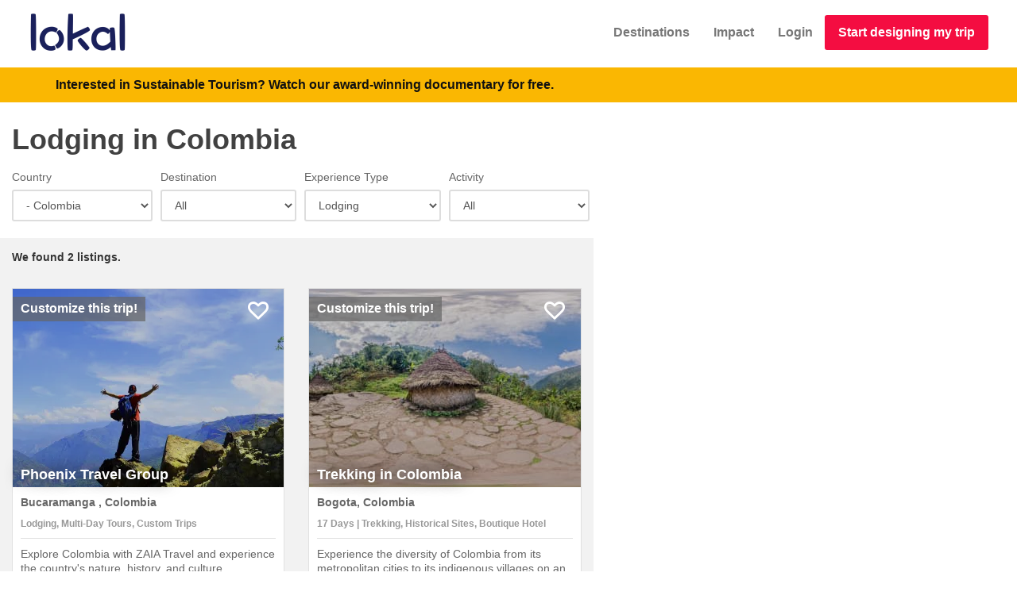

--- FILE ---
content_type: text/html; charset=utf-8
request_url: https://www.lokaltravel.com/explore/colombia/lodging/all-activities
body_size: 70877
content:
<!doctype html><html class="no-js" lang="en"><head><meta charSet="utf-8"/><script type="8cc60ad30dff7fdcaab8ede7-text/javascript">(function(w,l){w[l]=w[l]||[];
w[l].push({'gtm.start': new Date().getTime(), event:'gtm.js'});
w[l].push(['js',new Date()]);
w[l].push(['config','AW-952195565']);
})(window,'dataLayer');
</script><link rel="stylesheet" href="/b-17a847af.css" data-delete="criticalCss" crossorigin="anonymous" type="text/css" as="style"/><meta http-equiv="Accept-CH" content="DPR, Width, Viewport-Width"/><meta name="theme-color" content="#FFC340"/><meta name="description" content="Find unique Colombia Lodging with Lokal! Easy to Book Eco Adventures, Cultural Experiences &amp; Lodges that Bring you Closer to Local People &amp; Nature."/><meta property="fb:app_id" content="659129704190967"/><meta name="viewport" content="width=device-width, initial-scale=1, user-scalable=yes"/><meta property="og:type" content="article"/><meta property="og:title" content="Lodging in Colombia: Sustainable Eco Adventures &amp; Cultural Travel"/><meta property="og:url" content="https://www.lokaltravel.com/explore/colombia/lodging/all-activities"/><meta property="og:image" content="https://res.cloudinary.com/lokal/image/upload/f_auto,q_auto,c_fill,h_500,w_750/home_slide_1.jpg"/><meta property="og:image:secure_url" content="https://res.cloudinary.com/lokal/image/upload/f_auto,q_auto,c_fill,h_500,w_750/home_slide_1.jpg"/><meta property="og:description" content="Find unique Colombia Lodging with Lokal! Easy to Book Eco Adventures, Cultural Experiences &amp; Lodges that Bring you Closer to Local People &amp; Nature."/><meta property="og:image:width" content="750"/><meta property="og:image:height" content="500"/><meta property="article:publisher" content="https://www.facebook.com/lokaltravels"/><meta property="og:site_name" content="Lokal Travel"/><meta property="og:locale" content="en_US"/><meta name="twitter:card" content="summary_large_image"/><meta name="twitter:title" content="Lodging in Colombia: Sustainable Eco Adventures &amp; Cultural Travel"/><meta name="twitter:description" content="Find unique Colombia Lodging with Lokal! Easy to Book Eco Adventures, Cultural Experiences &amp; Lodges that Bring you Closer to Local People &amp; Nature."/><meta name="twitter:site" content="@lokaltravels"/><meta name="twitter:creator" content="@lokaltravels"/><title>Lodging in Colombia: Sustainable Eco Adventures &amp; Cultural Travel</title><meta name="twitter:image" content="https://res.cloudinary.com/lokal/image/upload/f_auto,q_auto,c_fill,h_500,w_750/home_slide_1.jpg"/><link rel="apple-touch-icon" href="//res.cloudinary.com/lokal/image/upload/w_100,h_100/lokal-blue-logo.png" crossorigin="anonymous"/><link rel="preload" crossorigin="anonymous" as="font" href="/28255d1e249bc54f5d7e.woff"/><link rel="preload" crossorigin="anonymous" as="font" href="/0317d582b93c20f68e05.woff2?v=4.6.3"/><link rel="preload" crossorigin="anonymous" as="font" href="/be810be3a3e14c682a25.woff2"/><style id="css">html{font-size:100%}fieldset{width:100%}::selection{background:#2467f3}h1,h2,h3,h4,h5,h6{font-family:'Trebuchet MS', Helvetica, Arial, sans-serif;font-weight:600;color:#414141;line-height:1.5;-webkit-font-smoothing:antialiased}.btn-primary{border-width:2px;color:white !important;background-color:#2467f3 !important}.btn-primary:hover{background-color:rgba(36,103,243,0.7);border-color:#2467f3}.formWithLargeTextArea textarea{min-height:160px}.btn-primary a{color:white !important}.btn-group>a.btn-default.btn-xs{border-width:1px;line-height:18px}.search-cards{margin-left:-15px;margin-right:-15px}.shortTextArea textarea.form-control{height:121px !important}section.coverApp{position:absolute;left:0;right:0;top:0;bottom:0;background-color:#eeeeee}.search-cards::after{clear:both;display:block;height:0;overflow:hidden;visibility:hidden;content:'.';font-size:0}h1>span,h2>span,h3>span,h4>span,h5>span,h6>span,.box-icon.box-icon-color i{color:#2467f3}.box-icon.box-icon-side>i{font-size:40px}.box-icon a.box-icon-title:hover>h2{color:#f40d41}.box-icon a.box-icon-title:hover>i{color:#fff;background-color:#f40d41}.box-icon a.box-icon-more{color:#111}.box-icon a.box-icon-more:hover,section.dark .box-icon a.box-icon-more:hover{color:#f40d41}.btn{font-weight:700 !important}a,a:focus,a:active{color:#f40d41;font-weight:bold}.center-text{text-align:center}.corona-banner{background-color:#FAB702;min-height:43px;padding:10px;color:black}@media only screen and (max-width: 674px){.corona-banner{min-height:68px}}.MobileFixedFooter .col-xs-6,.MobileFixedFooter .col-xs-12{padding-right:5px;padding-left:5px}.page-min-height{min-height:600px}.rdw-dropdown-wrapper{height:20px !important}.rdw-dropdown-wrapper a{font-size:11px}.btn-red-action{background-color:#f40d41 !important;border-color:#f40d41 !important;color:#fff !important;border-width:2px}.btn-red-action:hover{box-shadow:0 0 10px 0 rgba(255,0,57,0.5)}.slick-prev,.slick-next{top:40% !important}.slick-prev::before{content:'‹' !important;font-size:75px}.slick-next::before{content:'›' !important;font-size:75px}.full-width-header h2{color:#fff;font-size:50px;line-height:50px;margin-bottom:14px}.standardFullWidthText>h4>div>a{color:white;text-decoration:underline;text-shadow:0 0 20px #000 !important}.standardFullWidthText>h4>div>div.inline-block>span>a{color:white;text-decoration:underline;text-shadow:0 0 20px #000 !important}.react-tel-input:not(.displayOnly) .form-control{width:100% !important}.react-tel-input.displayOnly{width:unset !important}@media print{#footer,.thin-border,.no-print{display:none}body{color:black}}.toggle div div.markdown{padding-left:20px}.markdown br{line-height:2}.markdown h2{margin-top:0.5em;margin-bottom:0.5em;font-size:1.5em}.markdown h3{margin-top:0.5em;margin-bottom:0.5em;font-size:1em}.markdown h2+h3{margin-bottom:0 !important;margin-top:0 !important}.slick-slider{margin-left:-15px;margin-right:-15px}.smart-image{width:100%}.smart-image .smartImage{background-size:cover;background-repeat:no-repeat;background-repeat-x:no-repeat;background-repeat-y:no-repeat;background-position:50% 50%;background-position-x:50%;background-position-y:50%;height:100%;width:100%;opacity:1;transition:opacity .1s ease-in-out !important}.smart-image .imageLarger{transform:scale(1.5)}.smart-image .containBackground{background-size:contain !important}.smart-image .lowRes{filter:blur(1px)}.smart-image .smart-image-container{height:100%;overflow:hidden}.smart-image .smart-image-contained{position:absolute;top:0;bottom:0;left:0;right:0}.smart-image .smartImageHidden{opacity:0 !important}.modal-dialog .rte{width:542px}div.markdown{display:block}div.markdown li{margin-bottom:5px}@media only screen and (max-width: 992px){.columnize-2{column-count:1 !important}}.social-icon i{margin-top:4px !important}.full-width-header{position:relative;display:block;background-color:silver}@media only screen and (max-width: 320px){.full-width-header .title{font-size:15px}}.full-width-header .textContainer{display:table;width:100%;height:100%;color:white;text-shadow:0 0 20px #000}.full-width-header .textContainer h4{color:white}.full-width-header .textContainer a{text-shadow:none}.full-width-header .textContainer h1{color:white;font-size:50px;line-height:50px;margin-bottom:14px}.full-width-header .standardFullWidthText{display:table-cell;text-align:center;color:white;vertical-align:middle}.full-width-header .title{animation:fadein 2s;font-size:60px;font-weight:300;text-transform:uppercase;margin-bottom:20px;color:white;font-family:Antic,HelveticaNeue,'Helvetica Neue',Helvetica,Arial,sans-serif}
._14IZ-{margin:0}._3g8HT nav{height:65px;margin-left:20px;margin-right:20px;border-color:transparent;-webkit-transition:all 0.2s ease-in-out;transition:all 0.2s ease-in-out}._3g8HT .navbar-toggle{margin-top:25px}._3g8HT .navbar-collapse{background-color:#fff;border-color:silver;border-width:1px}@media only screen and (max-width: 768px){._3g8HT nav{z-index:9000 !important}}@media print{._3g8HT{display:none}}@media only screen and (max-width: 992px){#_5wg5b li{float:inherit;display:inherit}}@media only screen and (min-width: 768px) and (max-width: 992px){font-size:12px}._3g8HT .navbar-default{background-color:transparent}.oNlon>a{padding-top:30px !important;padding-bottom:30px !important}.oNlon>a.btn-red-action{padding-top:10px !important;margin-top:18px;font-size:16px}.oNlon a[type=button]{appearance:inherit}._2VBY1{display:inline-block;padding:3px 8px;text-decoration:none;font-size:1.125em}._2VBY1,._2VBY1:active,._2VBY1:visited{color:rgba(255,255,255,0.6)}._2VBY1:hover{color:#fff}.FtD8B{margin-right:8px;margin-left:8px;border-radius:3px;background:rgba(0,0,0,0.15);color:#fff}.FtD8B:hover{background:rgba(0,0,0,0.3)}._3ADOe{color:rgba(255,255,255,0.3)}
._36Nai{margin:auto;margin-top:20px}._36Nai .markdown p:last-child{margin-bottom:0}._36Nai .markdown p{margin-bottom:15px}._36Nai ._3ttON{color:#666;font-size:18px;padding:40px}._36Nai ._134c5{position:relative}._36Nai ._134c5 h1{margin:0 0 0 0}@media only screen and (max-width: 992px){._36Nai ._1A34l a{bottom:5px;right:5px}}._36Nai div._2x4wt{text-align:right}._36Nai div.to77c{margin-bottom:10px}._36Nai div.to77c .markdown p a{font-weight:normal !important}@media only screen and (max-width: 992px){._36Nai div._2x4wt{text-align:left;padding-top:10px}}@media only screen and (min-width: 992px){._36Nai ._1A34l a{bottom:30px;right:5px}}
._3Q670{margin-right:-10px}._3Q670 form.rjsf fieldset#root div.field{padding-left:5px;padding-right:5px}._3Q670 form.rjsf fieldset#root div.field:first-child{padding-left:0}._3Q670 form.rjsf fieldset#root div.field:last-child{padding-right:0}._3Q670{background-color:white;min-height:80px;padding-bottom:0;font-size:14px}._3Q670 .panel-body{padding-bottom:0}._3Q670 form{margin-bottom:0}._3Q670 .form-group{margin-bottom:0}._3Q670 fieldset{margin-bottom:0}._3Q670 .Select-menu-outer{z-index:10}._1xVS5{text-align:center;margin-top:40px}._1xVS5 ._2WU13{display:inline-block}._1xVS5 ._2WU13 select{height:51px}._1xVS5 ._1zJKk{display:inline-block;margin-left:2px;width:20%;min-width:80px;max-width:110px}._1xVS5 ._1zJKk a{display:block;height:50px;line-height:34px}
._13N67{margin-left:-15px;margin-right:-15px}._1IEXt{padding-bottom:10px}._1IEXt h2{line-height:1.2;margin-bottom:0}._1IEXt h2 a{color:black}._1IEXt ._1e17f{text-align:right;padding-top:16px}._2jEyr{min-height:579px}@media only screen and (max-width: 768px){._1IEXt ._1e17f{text-align:left !important;padding-bottom:20px !important}._2jEyr{min-height:1493px !important}}._2Qj2V{background-color:white;border:1px solid #e1e1e1;position:relative;box-sizing:border-box;color:#666;height:422px;width:100%;outline:rgba(0,0,0,0) solid 0;margin-right:10px;margin-bottom:20px}._8oqpk{height:318px !important}._2Ibrq{box-shadow:0 0 8px #f40d41}.rcV9c{position:relative;height:250px;background-color:silver}._21F6h{position:absolute;left:0;z-index:1;clear:both;color:#fff;text-align:center;background-color:rgba(102,102,102,0.7);border:0 none #e1e1e1;outline:#fff none 0;padding:3px 10px 4px}.Fjf1P{top:10px;height:auto}._3E9Io{top:0}._3E9Io ._1uw0w{position:relative;font-size:85%}._3E9Io ._1uw0w::before{border-bottom:2px solid red;position:absolute;content:'';width:100%;height:55%;left:0}._3E9Io .spzq-{color:#fab702;font-size:85%}._2c6TB{display:block;position:absolute;cursor:pointer;width:100%;height:100%;bottom:0;background-color:rgba(0,0,0,0.2);transition-duration:0.5s}._168xR{width:316px;position:absolute}._2ROeM{color:#fff;position:absolute;z-index:2;font:normal normal 600 normal 18px / 21px 'Trebuchet MS',Helvetica,Arial,sans-serif;padding:5px 10px;bottom:0}._2cMWI{position:relative;padding:10px;font-family:'Trebuchet MS', Arial,Helvetica,sans-serif;font-size:14px;line-height:18px}._3KnKW{display:block;padding-bottom:6px}._1t0au{color:#999;font-size:12px;line-height:14px;margin-top:5px;margin-bottom:5px;padding-bottom:6px}._1nsU1{border-top:1px solid #e1e1e1;font-weight:400;margin:0 0 0 0;padding:10px 0;height:100px;overflow:hidden}._2c6TB:hover{background-color:rgba(0,0,0,0)}._13N67:hover ._2c6TB{background-color:rgba(0,0,0,0)}i.favoriteFloater{position:absolute;color:white;top:0;right:0;font-weight:900;text-shadow:0 0 18px #fff}i.favoriteFloater:hover{color:red}i.favoriteFloater.favoriteSelected{color:red}
._1o8zx{height:100%;position:absolute;right:0;bottom:0}.VdHVz{position:-webkit-sticky;position:sticky;top:0;height:100vh}
._2XIGn{min-height:580px;width:100%;height:100%;position:relative}._2c3kB{font-size:16px;height:40px;left:-20px;width:40px;top:-32px;position:absolute;text-align:center;user-select:none}
._13xcI{display:table;height:100%}._13xcI>*{display:table-cell;vertical-align:middle}.eZeLv{display:none;font-size:38px;line-height:33px;background-color:rgba(0,0,0,0.3);color:#fff;position:fixed;height:35px;width:40px;right:30px;bottom:88px;text-align:center;text-transform:uppercase;opacity:0;filter:alpha(opacity=0);text-decoration:none;z-index:1000;border-radius:2px !important;transition:all 0.7s}.eZeLv:hover{color:white;background-color:rgba(0,0,0,0.7)}.eZeLv:focus,.eZeLv:active{color:#fff !important}@media only screen{.eZeLv._1wlAo{display:block;opacity:0.9;filter:alpha(opacity=90)}}.eZeLv::before{font-family:'fontawesome';content:'\f102'}
._3dP95{background-color:#313131 !important;background:#313131 !important}._3dP95 address{background:none !important}._3dP95 .icon-facebook:before,._3dP95 .icon-twitter:before,._3dP95 .icon-instagram:before,._3dP95 .icon-youtube:before{color:rgba(255,255,255,0.6)}._26pKB{padding-bottom:60px !important;margin-bottom:0 !important}
</style><link rel="icon" href="//res.cloudinary.com/lokal/image/upload/w_100,h_100/lokal-blue-logo.png" type="image/png" crossorigin="anonymous"/><link rel="canonical" href="https://www.lokaltravel.com/explore/colombia/lodging/all-activities"/><link rel="amphtml" href="https://www.lokaltravel.com/amp/explore/colombia/lodging/all-activities"/><link rel="preconnect" href="https://maps.googleapis.com" crossorigin="anonymous"/><link rel="preconnect" href="https://maps.gstatic.com" crossorigin="anonymous"/><script type="8cc60ad30dff7fdcaab8ede7-text/javascript">window.LOKAL_API = 'https://api.lokaltravel.com'</script></head><body><div id="app"><div id="pagediv" class="page-min-height"><style id="full-view">.fullViewport {
          position: relative;
          height: 100vh;
        }
        .minFullViewport {
          position: relative;
          min-height: 100vh;
        }
        .minFullViewportFixed {
          position: fixed;
          min-height: 100vh;
        }
      </style><div id="app-header" class="_3g8HT"><nav id="topNav" class="navbar navbar-default"><div class="container-fluid"><div style="height:65px" class="navbar-header"><a class="navbar-brand navbar-brand" href="/"><img style="height:50px" alt="Lokal Travel Logo" src="https://res.cloudinary.com/lokal/image/upload/q_auto,h_100/lokal-logo-blue-text.png" height="50" width="123"/></a><button type="button" class="navbar-toggle collapsed"><span class="sr-only">Toggle navigation</span><span class="icon-bar"></span><span class="icon-bar"></span><span class="icon-bar"></span></button></div><div class="navbar-collapse collapse"><ul id="topMainNav" class="nav navbar-nav navbar-right"><li role="presentation" class="oNlon"><a href="/destinations">Destinations</a></li><li role="presentation" class="oNlon"><a href="/about/impact-travel">Impact</a></li><li role="presentation" class="oNlon"><a href="/login">Login</a></li><li role="presentation" class="oNlon"><a href="/pick-a-country/headmenu" class="btn btn-block btn-red-action">Start designing my trip</a></li></ul></div></div></nav><div class="corona-banner"><div class="container"><div class="row"><div class="col-xs-12"><a href="/film" class="text-black"><span class="hidden-xs hidden-sm">Interested in Sustainable Tourism?</span> Watch our award-winning documentary for free.</a></div></div></div></div></div><div class="notifications-wrapper"></div><div id="lokalapp" style="min-height:600px"><div class="minFullViewport _36Nai container-fluid"><div class="page _134c5 row"><script type="application/ld+json">{"@context":"http://schema.org","@type":"BreadcrumbList","itemListElement":[{"@type":"ListItem","position":1,"item":"https://www.lokaltravel.com/","name":"Lokal Travel"},{"@type":"ListItem","position":2,"item":"https://www.lokaltravel.com/explore/colombia/all-types/all-activities","name":"Explore Colombia"},{"@type":"ListItem","position":3,"item":"https://www.lokaltravel.com/explore/colombia/lodging/all-activities","name":"Lodging"},{"@type":"ListItem","position":4,"item":"https://www.lokaltravel.com/explore/colombia/lodging/all-activities","name":"Lodging in Colombia: Sustainable Eco Adventures & Cultural Travel"}]}</script><div class="col-lg-7 col-sm-12"><div class="row"><div class="col-xs-12"><h1>Lodging in Colombia</h1></div></div><div class="to77c"></div><div class="_3Q670"><form class="rjsf"><div class="form-group field field-object"><fieldset id="root"><div class="form-group field field-string  col-xs-12 col-md-3"><label class="control-label" for="root_country">Country</label><select id="root_country" class="form-control"><option value="World">World</option><option value="region:Africa">Africa</option><option value="South Africa">- South Africa</option><option value="region:Asia">Asia</option><option value="India">- India</option><option value="Indonesia">- Indonesia</option><option value="Laos">- Laos</option><option value="Maldives">- Maldives</option><option value="Nepal">- Nepal</option><option value="Thailand">- Thailand</option><option value="region:Central America">Central America</option><option value="Costa Rica">- Costa Rica</option><option value="Guatemala">- Guatemala</option><option value="Nicaragua">- Nicaragua</option><option value="region:North America">North America</option><option value="Mexico">- Mexico</option><option value="region:South America">South America</option><option value="Argentina">- Argentina</option><option value="Brazil">- Brazil</option><option value="Chile">- Chile</option><option selected="" value="Colombia">- Colombia</option><option value="Ecuador">- Ecuador</option><option value="Peru">- Peru</option></select></div><div class="form-group field field-number  col-xs-12 col-md-3"><label class="control-label" for="root_destination">Destination</label><select id="root_destination" class="form-control"><option> All</option><option value="522"> Amazon</option><option value="512"> Bogota</option><option value="412"> Caribbean Coast</option><option value="422">- Cartagena</option></select></div><div class="form-group field field-string  col-xs-12 col-md-3"><label class="control-label" for="root_experience_type">Experience Type</label><select id="root_experience_type" class="form-control"><option value="All">All</option><option selected="" value="Lodging">Lodging</option><option value="Day Trips">Day Trips</option><option value="Multi-Day Tours">Multi-Day Tours</option><option value="Custom Trips">Custom Trips</option></select></div><div class="form-group field field-string  col-xs-12 col-md-3"><label class="control-label" for="root_all_activities">Activity</label><select id="root_all_activities" class="form-control"><option selected="" value="All">All</option><option value="Archaeological Sites">Archaeological Sites</option><option value="Beach">Beach</option><option value="Boutique Hotel">Boutique Hotel</option><option value="Camping">Camping</option><option value="Class/Workshop">Class/Workshop</option><option value="Coffee Farm">Coffee Farm</option><option value="Community Visit">Community Visit</option><option value="Cultural Activities">Cultural Activities</option><option value="Hiking">Hiking</option><option value="Historical Sites">Historical Sites</option><option value="Time in Nature">Time in Nature</option><option value="Trekking">Trekking</option><option value="Wildlife Viewing">Wildlife Viewing</option></select></div></fieldset></div> </form></div><div class="page-min-height explore-results container-fluid"><div class="size-14 weight-600 margin-bottom-30 row"><div class="col-md-3 col-xs-12"><div style="color:#333">We found <!-- -->2<!-- --> <!-- -->listings<!-- -->.</div></div></div><div itemscope="" itemType="http://schema.org/ItemList"><div class="search-cards minFullViewport"><div class="col-sm-6 col-xs-12"><a href="/provider/phoenix-travel-group"><div name="searchCard-5798"><div class="_2Qj2V"><div itemProp="itemListElement" itemscope="" itemType="http://schema.org/ListItem"><meta itemProp="name" content="Phoenix Travel Group"/><meta itemProp="image" content="https://res.cloudinary.com/lokal/image/upload/f_auto,q_auto,c_fill,h_500,w_750/k5zwrkizjcuxidceia4j.jpg"/><meta itemProp="description" content="Lodging, Multi-Day Tours, Custom Trips activities in Bucaramanga , Colombia Explore Colombia with ZAIA Travel and experience the country&#x27;s nature, history, and culture.
"/><meta itemProp="url" content="https://www.lokaltravel.com/provider/phoenix-travel-group"/><meta itemProp="position" content="0"/></div><div style="position:relative"><img alt="Phoenix Travel Group" loading="lazy" style="object-fit:cover;object-position:center;width:100%" class="rcV9c" src="https://res.cloudinary.com/lokal/image/upload/f_auto,q_auto,c_fill,h_250,w_460/k5zwrkizjcuxidceia4j.jpg"/><div class="Fjf1P _21F6h">Customize this trip!</div><div class="_2ROeM text-shadow-on-image">Phoenix Travel Group</div><div class="_2c6TB"><i class="ico-transparent fa favoriteFloater fa-heart-o"></i></div></div><div class="_2cMWI"><div class="_3KnKW ellipsis">Bucaramanga <!-- -->, <!-- -->Colombia</div><div class="_1t0au ellipsis">Lodging, Multi-Day Tours, Custom Trips</div><div class="_1nsU1">Explore Colombia with ZAIA Travel and experience the country&#x27;s nature, history, and culture.
</div></div></div></div></a></div><div class="col-sm-6 col-xs-12"><a href="/go/trekking-in-colombia"><div name="searchCard-4832"><div class="_2Qj2V"><div itemProp="itemListElement" itemscope="" itemType="http://schema.org/ListItem"><meta itemProp="name" content="Trekking in Colombia"/><meta itemProp="image" content="https://res.cloudinary.com/lokal/image/upload/f_auto,q_auto,c_fill,h_500,w_750/lgmx3hv3ste3bw8uqjcy.jpg"/><meta itemProp="description" content="17 Days | Trekking, Historical Sites, Boutique Hotel activities in Bogota, Colombia Experience the diversity of Colombia from its metropolitan cities to its indigenous villages on an epic journey!
"/><meta itemProp="url" content="https://www.lokaltravel.com/go/trekking-in-colombia"/><meta itemProp="position" content="1"/></div><div style="position:relative"><img alt="Trekking in Colombia" loading="lazy" style="object-fit:cover;object-position:center;width:100%" class="rcV9c" src="https://res.cloudinary.com/lokal/image/upload/f_auto,q_auto,c_fill,h_250,w_460/lgmx3hv3ste3bw8uqjcy.jpg"/><div class="Fjf1P _21F6h">Customize this trip!</div><div class="_2ROeM text-shadow-on-image">Trekking in Colombia</div><div class="_2c6TB"><i class="ico-transparent fa favoriteFloater fa-heart-o"></i></div></div><div class="_2cMWI"><div class="_3KnKW ellipsis">Bogota<!-- -->, <!-- -->Colombia</div><div class="_1t0au ellipsis">17 Days | Trekking, Historical Sites, Boutique Hotel</div><div class="_1nsU1">Experience the diversity of Colombia from its metropolitan cities to its indigenous villages on an epic journey!
</div></div></div></div></a></div></div></div><div class="row"><div class="margin-bottom-20 col-xs-12"><div class="size-14 weight-600 margin-bottom-30"><div class="margin-bottom-20"><h4>Experience types in Colombia</h4><div class="margin-top-10"><a href="/explore/colombia/custom-trips/all-activities" class="btn btn-secondary" title="Explore all Custom Trips experiences in Colombia" style="margin-right:5px;margin-bottom:5px">Custom Trips<!-- --> <span class="badge">10</span></a><a href="/explore/colombia/day-trips/all-activities" class="btn btn-secondary" title="Explore all Day Trips experiences in Colombia" style="margin-right:5px;margin-bottom:5px">Day Trips<!-- --> <span class="badge">1</span></a><a href="/explore/colombia/lodging/all-activities" class="btn btn-secondary" title="Explore all Lodging experiences in Colombia" style="margin-right:5px;margin-bottom:5px">Lodging<!-- --> <span class="badge">2</span></a><a href="/explore/colombia/multi-day-tours/all-activities" class="btn btn-secondary" title="Explore all Multi-Day Tours experiences in Colombia" style="margin-right:5px;margin-bottom:5px">Multi-Day Tours<!-- --> <span class="badge">9</span></a></div></div><div class="margin-bottom-20"><h4>Or try one of these activities in Colombia</h4><div class="margin-top-10"><a href="/explore/colombia/all-types/archaeological-sites" class="btn btn-secondary" title="Explore all Archaeological Sites experiences in Colombia" style="margin-right:5px;margin-bottom:5px">Archaeological Sites<!-- --> <span class="badge">2</span></a><a href="/explore/colombia/all-types/art" class="btn btn-secondary" title="Explore all Art experiences in Colombia" style="margin-right:5px;margin-bottom:5px">Art<!-- --> <span class="badge">1</span></a><a href="/explore/colombia/all-types/beach" class="btn btn-secondary" title="Explore all Beach experiences in Colombia" style="margin-right:5px;margin-bottom:5px">Beach<!-- --> <span class="badge">3</span></a><a href="/explore/colombia/all-types/birdwatching" class="btn btn-secondary" title="Explore all Birdwatching experiences in Colombia" style="margin-right:5px;margin-bottom:5px">Birdwatching<!-- --> <span class="badge">2</span></a><a href="/explore/colombia/all-types/boat-tour" class="btn btn-secondary" title="Explore all Boat Tour experiences in Colombia" style="margin-right:5px;margin-bottom:5px">Boat Tour<!-- --> <span class="badge">4</span></a><a href="/explore/colombia/all-types/boutique-hotel" class="btn btn-secondary" title="Explore all Boutique Hotel experiences in Colombia" style="margin-right:5px;margin-bottom:5px">Boutique Hotel<!-- --> <span class="badge">2</span></a><a href="/explore/colombia/all-types/camping" class="btn btn-secondary" title="Explore all Camping experiences in Colombia" style="margin-right:5px;margin-bottom:5px">Camping<!-- --> <span class="badge">1</span></a><a href="/explore/colombia/all-types/canoeing" class="btn btn-secondary" title="Explore all Canoeing experiences in Colombia" style="margin-right:5px;margin-bottom:5px">Canoeing<!-- --> <span class="badge">1</span></a><a href="/explore/colombia/all-types/classworkshop" class="btn btn-secondary" title="Explore all Class/Workshop experiences in Colombia" style="margin-right:5px;margin-bottom:5px">Class/Workshop<!-- --> <span class="badge">1</span></a><a href="/explore/colombia/all-types/coffee-farm" class="btn btn-secondary" title="Explore all Coffee Farm experiences in Colombia" style="margin-right:5px;margin-bottom:5px">Coffee Farm<!-- --> <span class="badge">3</span></a><a href="/explore/colombia/all-types/community-lodge" class="btn btn-secondary" title="Explore all Community Lodge experiences in Colombia" style="margin-right:5px;margin-bottom:5px">Community Lodge<!-- --> <span class="badge">2</span></a><a href="/explore/colombia/all-types/community-visit" class="btn btn-secondary" title="Explore all Community Visit experiences in Colombia" style="margin-right:5px;margin-bottom:5px">Community Visit<!-- --> <span class="badge">7</span></a><a href="/explore/colombia/all-types/cultural-activities" class="btn btn-secondary" title="Explore all Cultural Activities experiences in Colombia" style="margin-right:5px;margin-bottom:5px">Cultural Activities<!-- --> <span class="badge">10</span></a><a href="/explore/colombia/all-types/fishing" class="btn btn-secondary" title="Explore all Fishing experiences in Colombia" style="margin-right:5px;margin-bottom:5px">Fishing<!-- --> <span class="badge">1</span></a><a href="/explore/colombia/all-types/food-tour" class="btn btn-secondary" title="Explore all Food Tour experiences in Colombia" style="margin-right:5px;margin-bottom:5px">Food Tour<!-- --> <span class="badge">1</span></a><a href="/explore/colombia/all-types/getting-to-know-locals" class="btn btn-secondary" title="Explore all Getting to Know Locals experiences in Colombia" style="margin-right:5px;margin-bottom:5px">Getting to Know Locals<!-- --> <span class="badge">2</span></a><a href="/explore/colombia/all-types/hiking" class="btn btn-secondary" title="Explore all Hiking experiences in Colombia" style="margin-right:5px;margin-bottom:5px">Hiking<!-- --> <span class="badge">7</span></a><a href="/explore/colombia/all-types/historical-sites" class="btn btn-secondary" title="Explore all Historical Sites experiences in Colombia" style="margin-right:5px;margin-bottom:5px">Historical Sites<!-- --> <span class="badge">3</span></a><a href="/explore/colombia/all-types/indigenous-community" class="btn btn-secondary" title="Explore all Indigenous Community experiences in Colombia" style="margin-right:5px;margin-bottom:5px">Indigenous Community<!-- --> <span class="badge">1</span></a><a href="/explore/colombia/all-types/kayaking" class="btn btn-secondary" title="Explore all Kayaking experiences in Colombia" style="margin-right:5px;margin-bottom:5px">Kayaking<!-- --> <span class="badge">2</span></a><a href="/explore/colombia/all-types/night-tour" class="btn btn-secondary" title="Explore all Night Tour experiences in Colombia" style="margin-right:5px;margin-bottom:5px">Night Tour<!-- --> <span class="badge">1</span></a><a href="/explore/colombia/all-types/river" class="btn btn-secondary" title="Explore all River experiences in Colombia" style="margin-right:5px;margin-bottom:5px">River<!-- --> <span class="badge">1</span></a><a href="/explore/colombia/all-types/showperformance" class="btn btn-secondary" title="Explore all Show/Performance experiences in Colombia" style="margin-right:5px;margin-bottom:5px">Show/Performance<!-- --> <span class="badge">1</span></a><a href="/explore/colombia/all-types/time-in-nature" class="btn btn-secondary" title="Explore all Time in Nature experiences in Colombia" style="margin-right:5px;margin-bottom:5px">Time in Nature<!-- --> <span class="badge">3</span></a><a href="/explore/colombia/all-types/trekking" class="btn btn-secondary" title="Explore all Trekking experiences in Colombia" style="margin-right:5px;margin-bottom:5px">Trekking<!-- --> <span class="badge">2</span></a><a href="/explore/colombia/all-types/walking-tours" class="btn btn-secondary" title="Explore all Walking tours experiences in Colombia" style="margin-right:5px;margin-bottom:5px">Walking tours<!-- --> <span class="badge">3</span></a><a href="/explore/colombia/all-types/wildlife-viewing" class="btn btn-secondary" title="Explore all Wildlife Viewing experiences in Colombia" style="margin-right:5px;margin-bottom:5px">Wildlife Viewing<!-- --> <span class="badge">8</span></a><a href="/explore/colombia/all-types/zipline" class="btn btn-secondary" title="Explore all Zipline experiences in Colombia" style="margin-right:5px;margin-bottom:5px">Zipline<!-- --> <span class="badge">1</span></a></div></div></div></div></div></div></div><div class="_1o8zx col-lg-5 hidden-sm"><div class="VdHVz"><div class="_2XIGn"><div style="height:100%"><div style="width:100%;height:100%;left:0;top:0;margin:0;padding:0;position:absolute"></div><div style="width:50%;height:50%;left:50%;top:50%;margin:0;padding:0;position:absolute"><div style="width:100%;height:100%;left:0;top:0;margin:0;padding:0;position:absolute"><div style="width:0;height:0;left:-6655.794435413332px;top:-649.692954976179px;background-color:transparent;position:absolute"><div style="z-index:1;position:relative" class="_2c3kB"><a href="#"><img src="https://res.cloudinary.com/lokal/image/upload/q_auto,h_34,w_34/map_blue.png" alt="map marker" loading="lazy"/></a></div></div><div style="width:0;height:0;left:-6742.2064184888895px;top:-429.288625104311px;background-color:transparent;position:absolute"><div style="z-index:1;position:relative" class="_2c3kB"><a href="#"><img src="https://res.cloudinary.com/lokal/image/upload/q_auto,h_34,w_34/map_blue.png" alt="map marker" loading="lazy"/></a></div></div></div></div></div></div></div></div></div></div></div><a href="#" class="eZeLv"></a><footer id="footer" class="_3dP95"><script type="application/ld+json">{"@context":"http://schema.org/","name":"Lokal Travel","image":"https://res.cloudinary.com/lokal/image/upload/f_auto,g_south,q_auto,c_fill,h_500,w_750/home_slide_1.jpg","description":"We make it easy to book local, sustainable adventures around the world. From canoe rides in private rainforest reserves to overnight immersions in indigenous villages, Lokal brings many off-the-beaten-path experiences online for the first time. All trips are managed by community cooperatives, family businesses and local operators that ensure each visit supports local livelihoods, preserves cultural traditions and protects wild places.","alternateName":"Lokal","url":"https://www.lokaltravel.com/","sameAs":["https://www.facebook.com/lokaltravels/","https://twitter.com/lokaltravels","https://www.instagram.com/lokaltravels/","https://www.youtube.com/channel/UCYd7RSgNPRVZfbsbZT1gjXA"],"@type":"WebSite"}</script><script type="application/ld+json">{"@context":"http://schema.org/","name":"Lokal Travel","image":"https://res.cloudinary.com/lokal/image/upload/f_auto,g_south,q_auto,c_fill,h_500,w_750/home_slide_1.jpg","description":"We make it easy to book local, sustainable adventures around the world. From canoe rides in private rainforest reserves to overnight immersions in indigenous villages, Lokal brings many off-the-beaten-path experiences online for the first time. All trips are managed by community cooperatives, family businesses and local operators that ensure each visit supports local livelihoods, preserves cultural traditions and protects wild places.","alternateName":"Lokal","url":"https://www.lokaltravel.com/","sameAs":["https://www.facebook.com/lokaltravels/","https://twitter.com/lokaltravels","https://www.instagram.com/lokaltravels/","https://www.youtube.com/channel/UCYd7RSgNPRVZfbsbZT1gjXA"],"@type":"Organization"}</script><div class="_26pKB container"><div class="row"><div class="col-md-3 col-xs-12"><img class="footer-logo" src="https://res.cloudinary.com/lokal/image/upload/q_auto,w_126/lokal_white_transparent.png" style="width:126px;height:52px" width="126" height="52" alt="Lokal Travel"/><address><ul class="list-unstyled"><li class="footer-sprite email"><a href="mailto:hello@lokaltravel.com?" rel="noopener noreferrer" title="Compose new email in your default email program/site" target="_blank">hello@lokaltravel.com</a></li><li>© <!-- -->2026<!-- --> Lokal Travel, Inc.</li></ul></address></div><div class="col-md-3 col-xs-12"><h4 class="letter-spacing-1">COMPANY</h4><ul class="footer-links list-unstyled"><li><a href="/about/impact-travel">What is Impact Travel?</a></li><li><a href="/about/how-we-work">How We Work</a></li><li><a href="/add-tours-lodging-lokal">Become a Lokal Provider</a></li><li><a href="/terms-and-conditions">Terms &amp; Conditions</a></li><li><a href="/policies">Cookies &amp; Privacy Policies</a></li><li><a href="/contact">Contact</a></li><li><a href="/benefits-of-local-sustainable-travel">Why Go Lokal</a></li><li><a href="/how-we-choose">How we choose</a></li></ul></div><div class="col-md-3 col-xs-12"><h4 class="letter-spacing-1">EXPLORE</h4><ul class="footer-links list-unstyled"><li><a href="/destinations">Pick a Country</a></li><li><a href="/pick-a-country/footer">Start Planning a Trip</a></li><li><a href="/explore/all-countries/all-types/all-activities">Pre-designed Experiences</a></li><li><a href="/start-exploring">Browse by Country/Activity</a></li><li><a href="/film">Our Documentary Film</a></li><li><a href="/stories">Browse Stories</a></li><li><a href="/become-lokal-explorer">Become an Explorer</a></li><li><a href="/discover">Learning Center</a></li></ul></div><div class="col-md-3 col-xs-12"><h4 class="letter-spacing-1">CONNECT</h4><p>Sign up to get travel inspiration delivered to your inbox!</p><form><div class="form-group"><span class="input-group"><span class="input-group-addon"><i class="fa fa-envelope"></i></span><input type="email" placeholder="Enter your Email" id="formBasicText" class="form-control"/><span class="input-group-btn"><button type="button" class="btn btn-primary">Subscribe</button></span></span></div></form><div class="margin-top-20"><a class="social-icon social-icon-border social-facebook pull-left" href="https://www.facebook.com/lokaltravels/" rel="noopener noreferrer" title="Facebook" target="_blank" data-toggle="tooltip" data-placement="top"><i class="icon-facebook"></i><i class="icon-facebook"></i></a><a class="social-icon social-icon-border social-twitter pull-left" href="https://twitter.com/lokaltravels" rel="noopener noreferrer" title="Twitter" target="_blank" data-toggle="tooltip" data-placement="top"><i class="icon-twitter"></i><i class="icon-twitter"></i></a><a class="social-icon social-icon-border social-instagram pull-left" href="https://www.instagram.com/lokaltravels/" rel="noopener noreferrer" title="Instagram" target="_blank" data-toggle="tooltip" data-placement="top"><i class="icon-instagram"></i><i class="icon-instagram"></i></a><a class="social-icon social-icon-border social-youtube pull-left" href="https://www.youtube.com/channel/UCYd7RSgNPRVZfbsbZT1gjXA" rel="noopener noreferrer" title="YouTube" target="_blank" data-toggle="tooltip" data-placement="top"><i class="fa fa-youtube"></i><i class="fa fa-youtube"></i></a></div></div></div></div></footer></div></div><script id="apollo" data-initial-state="{}" type="8cc60ad30dff7fdcaab8ede7-text/javascript"></script><script id="redux" data-initial-state="{&quot;explore&quot;:{&quot;searches&quot;:[{&quot;id&quot;:4972,&quot;searchable_type&quot;:&quot;Experience&quot;,&quot;searchable_id&quot;:4342,&quot;slug&quot;:&quot;natural-cultural-wonders&quot;,&quot;name&quot;:&quot;Natural and Cultural Wonders&quot;,&quot;city&quot;:&quot;San Jose &gt; Cerro de la Muerte &gt; Providencia &gt; Terraba &gt; Osa Peninsula&quot;,&quot;public_id&quot;:&quot;bdhn3yg0ok4ogcucj0st&quot;,&quot;price_text&quot;:&quot;$0/person&quot;,&quot;lat&quot;:&quot;9.9280694&quot;,&quot;lng&quot;:&quot;-84.0907246&quot;,&quot;blurb&quot;:&quot;Experience sustainable farming, traditional crafts, and hands-on culinary experiences in Costa Rica. Explore the enchanting forests and engage in eco-friendly activities.\n&quot;,&quot;tier&quot;:1,&quot;json&quot;:{&quot;travel_style&quot;:[&quot;Connect with Nature&quot;,&quot;Active Adventure&quot;,&quot;Cultural Immersion&quot;],&quot;duration&quot;:&quot;14 Days&quot;,&quot;experience_type&quot;:[&quot;Multi-Day Tours&quot;,&quot;Custom Trips&quot;],&quot;primary_activities&quot;:[&quot;Cultural Activities&quot;,&quot;Time in Nature&quot;],&quot;activities&quot;:[&quot;Hiking&quot;,&quot;Making Crafts&quot;,&quot;Community Visit&quot;,&quot;Waterfalls&quot;,&quot;Wildlife Viewing&quot;,&quot;Kayaking&quot;],&quot;location_type&quot;:[&quot;Mountains&quot;,&quot;Rainforest&quot;,&quot;Rural Communities&quot;,&quot;Small Towns/Villages&quot;],&quot;provider_id&quot;:2662,&quot;provider_search_id&quot;:5372},&quot;reviews_count&quot;:0,&quot;reviews_average&quot;:0,&quot;country_id&quot;:12,&quot;country&quot;:&quot;Costa Rica&quot;,&quot;destinations&quot;:[12],&quot;region&quot;:&quot;Central America&quot;,&quot;all_activities&quot;:[&quot;Cultural Activities&quot;,&quot;Time in Nature&quot;,&quot;Hiking&quot;,&quot;Making Crafts&quot;,&quot;Community Visit&quot;,&quot;Waterfalls&quot;,&quot;Wildlife Viewing&quot;,&quot;Kayaking&quot;]},{&quot;id&quot;:4022,&quot;searchable_type&quot;:&quot;Experience&quot;,&quot;searchable_id&quot;:3142,&quot;slug&quot;:&quot;tami-lodge&quot;,&quot;name&quot;:&quot;Tami Lodge&quot;,&quot;city&quot;:&quot;Providencia de Dota&quot;,&quot;public_id&quot;:&quot;mwdqlyg9mzrgmpgjrv4c&quot;,&quot;price_text&quot;:&quot;$90/room/night&quot;,&quot;lat&quot;:&quot;9.54701827&quot;,&quot;lng&quot;:&quot;-83.86048065&quot;,&quot;blurb&quot;:&quot;Eco-adventure at Tami Lodge with tented bungalows, surrounded by forests, wildlife, and coffee plantations near Savegre River.\n&quot;,&quot;tier&quot;:1,&quot;json&quot;:{&quot;travel_style&quot;:[&quot;Comfortable Stay&quot;,&quot;Connect with Nature&quot;,&quot;Off the Beaten Path&quot;,&quot;Time to Relax&quot;],&quot;duration&quot;:&quot;Flexible Stay&quot;,&quot;experience_type&quot;:[&quot;Lodging&quot;],&quot;primary_activities&quot;:[&quot;Eco Lodge&quot;,&quot;Time in Nature&quot;,&quot;Wildlife Viewing&quot;],&quot;activities&quot;:[&quot;Time in Nature&quot;,&quot;Wildlife Viewing&quot;,&quot;Birdwatching&quot;],&quot;location_type&quot;:[&quot;National Park&quot;,&quot;Quiet Area&quot;,&quot;Rainforest&quot;],&quot;provider_id&quot;:2272,&quot;provider_search_id&quot;:null},&quot;reviews_count&quot;:0,&quot;reviews_average&quot;:0,&quot;country_id&quot;:12,&quot;country&quot;:&quot;Costa Rica&quot;,&quot;destinations&quot;:[672,52],&quot;region&quot;:&quot;Central America&quot;,&quot;all_activities&quot;:[&quot;Eco Lodge&quot;,&quot;Time in Nature&quot;,&quot;Wildlife Viewing&quot;,&quot;Birdwatching&quot;]},{&quot;id&quot;:4992,&quot;searchable_type&quot;:&quot;Experience&quot;,&quot;searchable_id&quot;:4352,&quot;slug&quot;:&quot;rural-costa-rica-adventure&quot;,&quot;name&quot;:&quot;Trekking, Nature and Local Life in Rural Costa Rica&quot;,&quot;city&quot;:&quot;San Jose &gt; Providencia &gt; Manuel Antonio&quot;,&quot;public_id&quot;:&quot;ysn47klubmkrp2ozs0ik&quot;,&quot;price_text&quot;:&quot;$2,225/person&quot;,&quot;lat&quot;:&quot;9.9280694&quot;,&quot;lng&quot;:&quot;-84.0907246&quot;,&quot;blurb&quot;:&quot;Explore Costa Rica&#x27;s nature, trekking and local life. Learn about coffee, sustainable farming  handcrafts with locals.\n&quot;,&quot;tier&quot;:1,&quot;json&quot;:{&quot;travel_style&quot;:[&quot;Active Adventure&quot;,&quot;Connect with Nature&quot;,&quot;Cultural Immersion&quot;],&quot;duration&quot;:&quot;11 Days&quot;,&quot;experience_type&quot;:[&quot;Multi-Day Tours&quot;,&quot;Custom Trips&quot;],&quot;primary_activities&quot;:[&quot;Trekking&quot;,&quot;Cultural Activities&quot;,&quot;Beach&quot;],&quot;activities&quot;:[&quot;Trekking&quot;,&quot;Coffee Farm&quot;,&quot;Making Crafts&quot;,&quot;Wildlife Viewing&quot;,&quot;Waterfalls&quot;,&quot;Community Visit&quot;,&quot;Kayaking&quot;],&quot;location_type&quot;:[&quot;Mountains&quot;,&quot;Beach&quot;,&quot;Rainforest&quot;],&quot;provider_id&quot;:2662,&quot;provider_search_id&quot;:5372},&quot;reviews_count&quot;:0,&quot;reviews_average&quot;:0,&quot;country_id&quot;:12,&quot;country&quot;:&quot;Costa Rica&quot;,&quot;region&quot;:&quot;Central America&quot;,&quot;all_activities&quot;:[&quot;Trekking&quot;,&quot;Cultural Activities&quot;,&quot;Beach&quot;,&quot;Coffee Farm&quot;,&quot;Making Crafts&quot;,&quot;Wildlife Viewing&quot;,&quot;Waterfalls&quot;,&quot;Community Visit&quot;,&quot;Kayaking&quot;]},{&quot;id&quot;:4082,&quot;searchable_type&quot;:&quot;Experience&quot;,&quot;searchable_id&quot;:3242,&quot;slug&quot;:&quot;xochimilco-canal-tour&quot;,&quot;name&quot;:&quot;Xochimilco Floating Gardens, Canals and Local Food&quot;,&quot;city&quot;:&quot;Mexico City&quot;,&quot;public_id&quot;:&quot;n5njndyrjcmsg7sfp34u&quot;,&quot;price_text&quot;:&quot;$70/person&quot;,&quot;lat&quot;:&quot;19.2868859&quot;,&quot;lng&quot;:&quot;-99.1021717&quot;,&quot;blurb&quot;:&quot;Join Ricardo on a unique tour of Xochimilco&#x27;s canals and floating gardens, supporting local farmers and ecological preservation.\n&quot;,&quot;tier&quot;:1,&quot;json&quot;:{&quot;travel_style&quot;:[&quot;Foodie Fun&quot;,&quot;Connect with Nature&quot;,&quot;Time to Relax&quot;],&quot;duration&quot;:&quot;Half Day&quot;,&quot;experience_type&quot;:[&quot;Day Trips&quot;],&quot;primary_activities&quot;:[&quot;Boat Tour&quot;,&quot;Farm Visit&quot;,&quot;Historical Sites&quot;],&quot;activities&quot;:[&quot;Boat Tour&quot;,&quot;Farm Visit&quot;,&quot;Historical Sites&quot;],&quot;provider_id&quot;:1992,&quot;provider_search_id&quot;:null},&quot;reviews_count&quot;:44,&quot;reviews_average&quot;:4,&quot;default_keyword_path&quot;:&quot;xochimilco-floating-gardens-tour&quot;,&quot;country_id&quot;:52,&quot;country&quot;:&quot;Mexico&quot;,&quot;destinations&quot;:[992],&quot;region&quot;:&quot;North America&quot;,&quot;all_activities&quot;:[&quot;Boat Tour&quot;,&quot;Farm Visit&quot;,&quot;Historical Sites&quot;]},{&quot;id&quot;:4462,&quot;searchable_type&quot;:&quot;Experience&quot;,&quot;searchable_id&quot;:3792,&quot;slug&quot;:&quot;ultimate-salkantay-trek&quot;,&quot;name&quot;:&quot;Ultimate Salkantay Trek to Machu Picchu with Native Guides&quot;,&quot;city&quot;:&quot;Cusco&quot;,&quot;public_id&quot;:&quot;s6mskm188xngo3uu5pqm&quot;,&quot;price_text&quot;:&quot;$590/person&quot;,&quot;lat&quot;:&quot;-13.5259849&quot;,&quot;lng&quot;:&quot;-71.9804941&quot;,&quot;blurb&quot;:&quot;A five-day trek through the Andes to Machu Picchu with local guides, encompassing diverse landscapes and cultural experiences.\n&quot;,&quot;tier&quot;:1,&quot;json&quot;:{&quot;travel_style&quot;:[&quot;Active Adventure&quot;,&quot;Cultural Immersion&quot;,&quot;Connect with Nature&quot;],&quot;duration&quot;:&quot;5 Days&quot;,&quot;experience_type&quot;:[&quot;Multi-Day Tours&quot;],&quot;primary_activities&quot;:[&quot;Trekking&quot;,&quot;Archaeological Sites&quot;],&quot;activities&quot;:[&quot;Trekking&quot;,&quot;Archaeological Sites&quot;,&quot;Cultural Activities&quot;,&quot;Cooking Class&quot;,&quot;Camping&quot;,&quot;Class/Workshop&quot;,&quot;Community Visit&quot;,&quot;Getting to Know Locals&quot;,&quot;Historical Sites&quot;,&quot;Wildlife Viewing&quot;,&quot;Hiking&quot;],&quot;location_type&quot;:[&quot;Mountains&quot;,&quot;Rural Communities&quot;],&quot;provider_id&quot;:2472,&quot;provider_search_id&quot;:5752},&quot;reviews_count&quot;:0,&quot;reviews_average&quot;:0,&quot;default_keyword_path&quot;:&quot;salkantay-trek-to-machu-picchu&quot;,&quot;country_id&quot;:82,&quot;country&quot;:&quot;Peru&quot;,&quot;destinations&quot;:[62,2],&quot;region&quot;:&quot;South America&quot;,&quot;all_activities&quot;:[&quot;Trekking&quot;,&quot;Archaeological Sites&quot;,&quot;Cultural Activities&quot;,&quot;Cooking Class&quot;,&quot;Camping&quot;,&quot;Class/Workshop&quot;,&quot;Community Visit&quot;,&quot;Getting to Know Locals&quot;,&quot;Historical Sites&quot;,&quot;Wildlife Viewing&quot;,&quot;Hiking&quot;]},{&quot;id&quot;:2562,&quot;searchable_type&quot;:&quot;Experience&quot;,&quot;searchable_id&quot;:1382,&quot;slug&quot;:&quot;trek-lodge-to-lodge-apu-ausangate-rainbow-mountain&quot;,&quot;name&quot;:&quot;Trek Lodge-to-Lodge to Apu Ausangate and Rainbow Mountain&quot;,&quot;city&quot;:&quot;Cusco&quot;,&quot;public_id&quot;:&quot;z36dyrldfjvr7dgsc7oc&quot;,&quot;price_text&quot;:&quot;$1,600/person&quot;,&quot;lat&quot;:&quot;-13.7908333&quot;,&quot;lng&quot;:&quot;-71.2325&quot;,&quot;blurb&quot;:&quot;Experience a five-day trek through the Vilcanota&#x27;s Cordillera, staying in Tambos and exploring the Rainbow Mountain.\n&quot;,&quot;tier&quot;:1,&quot;json&quot;:{&quot;travel_style&quot;:[&quot;Active Adventure&quot;,&quot;Connect with Nature&quot;,&quot;Off the Beaten Path&quot;,&quot;Cultural Immersion&quot;],&quot;duration&quot;:&quot;5 Days&quot;,&quot;experience_type&quot;:[&quot;Multi-Day Tours&quot;,&quot;Lodging&quot;],&quot;primary_activities&quot;:[&quot;Trekking&quot;,&quot;Community Lodge&quot;,&quot;Cultural Activities&quot;],&quot;activities&quot;:[&quot;Trekking&quot;,&quot;Wildlife Viewing&quot;,&quot;Cultural Activities&quot;],&quot;location_type&quot;:[&quot;Mountains&quot;,&quot;Rural Communities&quot;],&quot;provider_id&quot;:1282,&quot;provider_search_id&quot;:null},&quot;reviews_count&quot;:1,&quot;reviews_average&quot;:5,&quot;default_keyword_path&quot;:&quot;rainbow-mountain-peru-ausangate-lodge&quot;,&quot;country_id&quot;:82,&quot;country&quot;:&quot;Peru&quot;,&quot;destinations&quot;:[2],&quot;region&quot;:&quot;South America&quot;,&quot;all_activities&quot;:[&quot;Trekking&quot;,&quot;Community Lodge&quot;,&quot;Cultural Activities&quot;,&quot;Wildlife Viewing&quot;]},{&quot;id&quot;:1102,&quot;searchable_type&quot;:&quot;Experience&quot;,&quot;searchable_id&quot;:582,&quot;slug&quot;:&quot;people-and-culture-of-nepal&quot;,&quot;name&quot;:&quot;People and Culture of Nepal&quot;,&quot;city&quot;:&quot;Kathmandu&quot;,&quot;public_id&quot;:&quot;fkrjdefiaohdelpijvrc&quot;,&quot;price_text&quot;:&quot;$795/person&quot;,&quot;lat&quot;:&quot;27.72809&quot;,&quot;lng&quot;:&quot;85.307248&quot;,&quot;blurb&quot;:&quot;Discover the vibrant culture of Kathmandu, stay in a traditional monastery, and explore the lush forests of the Terai region in Nepal. \n&quot;,&quot;tier&quot;:1,&quot;json&quot;:{&quot;travel_style&quot;:[&quot;Active Adventure&quot;,&quot;Cultural Immersion&quot;,&quot;Connect with Nature&quot;],&quot;duration&quot;:&quot;12 Days&quot;,&quot;experience_type&quot;:[&quot;Multi-Day Tours&quot;,&quot;Custom Trips&quot;],&quot;primary_activities&quot;:[&quot;Hiking&quot;,&quot;Cultural Activities&quot;,&quot;Wildlife Viewing&quot;],&quot;activities&quot;:[&quot;Hiking&quot;,&quot;Wildlife Viewing&quot;,&quot;Cultural Activities&quot;,&quot;Cooking Class&quot;,&quot;Historical Sites&quot;,&quot;Show/Performance&quot;,&quot;Storytelling&quot;,&quot;Safaris&quot;,&quot;Cycling&quot;,&quot;Community Visit&quot;],&quot;location_type&quot;:[&quot;Mountains&quot;,&quot;Rural Communities&quot;,&quot;Small Towns/Villages&quot;],&quot;provider_id&quot;:612,&quot;provider_search_id&quot;:null},&quot;reviews_count&quot;:0,&quot;reviews_average&quot;:0,&quot;country_id&quot;:122,&quot;country&quot;:&quot;Nepal&quot;,&quot;destinations&quot;:[1172],&quot;region&quot;:&quot;Asia&quot;,&quot;all_activities&quot;:[&quot;Hiking&quot;,&quot;Cultural Activities&quot;,&quot;Wildlife Viewing&quot;,&quot;Cooking Class&quot;,&quot;Historical Sites&quot;,&quot;Show/Performance&quot;,&quot;Storytelling&quot;,&quot;Safaris&quot;,&quot;Cycling&quot;,&quot;Community Visit&quot;]},{&quot;id&quot;:1072,&quot;searchable_type&quot;:&quot;Experience&quot;,&quot;searchable_id&quot;:552,&quot;slug&quot;:&quot;annapurna-community-ecolodge-trek&quot;,&quot;name&quot;:&quot;Annapurna Community Ecolodge Trek&quot;,&quot;city&quot;:&quot;Pokhara&quot;,&quot;public_id&quot;:&quot;wnqeogzhonbc3ouuconp&quot;,&quot;price_text&quot;:&quot;$445/person&quot;,&quot;lat&quot;:&quot;28.245379&quot;,&quot;lng&quot;:&quot;83.985448&quot;,&quot;blurb&quot;:&quot;Explore Kathmandu  Pokhara and take in incredible vistas of the Annapurnas, Macchupichhre and Dhauligiri on a trek along a newly developed, unspoiled route of the Annapurna Region.\n&quot;,&quot;tier&quot;:1,&quot;json&quot;:{&quot;travel_style&quot;:[&quot;Active Adventure&quot;,&quot;Cultural Immersion&quot;,&quot;Connect with Nature&quot;],&quot;duration&quot;:&quot;10 Days&quot;,&quot;experience_type&quot;:[&quot;Multi-Day Tours&quot;,&quot;Custom Trips&quot;,&quot;Lodging&quot;],&quot;primary_activities&quot;:[&quot;Trekking&quot;,&quot;Cultural Activities&quot;,&quot;Community Visit&quot;,&quot;Eco Lodge&quot;],&quot;activities&quot;:[&quot;Trekking&quot;,&quot;Cultural Activities&quot;,&quot;Community Visit&quot;,&quot;Community Lodge&quot;,&quot;Family Homestay&quot;,&quot;Eco Lodge&quot;],&quot;location_type&quot;:[&quot;Mountains&quot;,&quot;Rural Communities&quot;,&quot;Small Towns/Villages&quot;],&quot;provider_id&quot;:612,&quot;provider_search_id&quot;:null},&quot;reviews_count&quot;:0,&quot;reviews_average&quot;:0,&quot;default_keyword_path&quot;:&quot;pokhara-annapurna-homestay-trek-in-nepal&quot;,&quot;country_id&quot;:122,&quot;country&quot;:&quot;Nepal&quot;,&quot;destinations&quot;:[1192],&quot;region&quot;:&quot;Asia&quot;,&quot;all_activities&quot;:[&quot;Trekking&quot;,&quot;Cultural Activities&quot;,&quot;Community Visit&quot;,&quot;Eco Lodge&quot;,&quot;Community Lodge&quot;,&quot;Family Homestay&quot;]},{&quot;id&quot;:4982,&quot;searchable_type&quot;:&quot;Experience&quot;,&quot;searchable_id&quot;:4362,&quot;slug&quot;:&quot;nature-wildlife-pacific-coast&quot;,&quot;name&quot;:&quot;Nature and Wildlife of the Pacific Coast&quot;,&quot;city&quot;:&quot;San Jose &gt; Manuel Antonio &gt; Osa Peninsula&quot;,&quot;public_id&quot;:&quot;ckkdkzz9fejcrvzbialu&quot;,&quot;price_text&quot;:&quot;$0/person&quot;,&quot;lat&quot;:&quot;9.9280694&quot;,&quot;lng&quot;:&quot;-84.0907246&quot;,&quot;blurb&quot;:&quot;Discover the incredible biodiversity of Costa Rica with this exciting itinerary! Spot Scarlet Macaws, monkeys, sloths, and more in Carara, Manuel Antonio, and Corcovado.\n&quot;,&quot;tier&quot;:1,&quot;json&quot;:{&quot;travel_style&quot;:[&quot;Active Adventure&quot;,&quot;Connect with Nature&quot;],&quot;duration&quot;:&quot;12 Days&quot;,&quot;experience_type&quot;:[&quot;Custom Trips&quot;,&quot;Multi-Day Tours&quot;],&quot;primary_activities&quot;:[&quot;Wildlife Viewing&quot;,&quot;Time in Nature&quot;],&quot;activities&quot;:[&quot;Hiking&quot;,&quot;Wildlife Viewing&quot;,&quot;Kayaking&quot;,&quot;Birdwatching&quot;,&quot;Waterfalls&quot;],&quot;location_type&quot;:[&quot;Rainforest&quot;,&quot;Ocean&quot;,&quot;Small Towns/Villages&quot;],&quot;provider_id&quot;:2662,&quot;provider_search_id&quot;:5372},&quot;reviews_count&quot;:0,&quot;reviews_average&quot;:0,&quot;country_id&quot;:12,&quot;country&quot;:&quot;Costa Rica&quot;,&quot;region&quot;:&quot;Central America&quot;,&quot;all_activities&quot;:[&quot;Wildlife Viewing&quot;,&quot;Time in Nature&quot;,&quot;Hiking&quot;,&quot;Kayaking&quot;,&quot;Birdwatching&quot;,&quot;Waterfalls&quot;]},{&quot;id&quot;:4742,&quot;searchable_type&quot;:&quot;Experience&quot;,&quot;searchable_id&quot;:4002,&quot;slug&quot;:&quot;best-of-limpopo-experience&quot;,&quot;name&quot;:&quot;Best of Limpopo: Traditions, Nature and Safari Adventure&quot;,&quot;city&quot;:&quot;Limpopo&quot;,&quot;public_id&quot;:&quot;rouvg0qepoi0g8k6om6l&quot;,&quot;price_text&quot;:&quot;$2,375/person&quot;,&quot;lat&quot;:&quot;-23.93028344&quot;,&quot;lng&quot;:&quot;31.154571&quot;,&quot;blurb&quot;:&quot;Explore the traditions of Limpopo, South Africa. Meet local artists, sip on sundowners, go on safari and discover ancient forests. \n&quot;,&quot;tier&quot;:1,&quot;json&quot;:{&quot;travel_style&quot;:[&quot;Active Adventure&quot;,&quot;Connect with Nature&quot;,&quot;Cultural Immersion&quot;],&quot;duration&quot;:&quot;6 Days&quot;,&quot;experience_type&quot;:[&quot;Multi-Day Tours&quot;,&quot;Custom Trips&quot;],&quot;primary_activities&quot;:[&quot;Wildlife Viewing&quot;,&quot;Cultural Activities&quot;,&quot;Time in Nature&quot;],&quot;activities&quot;:[&quot;Wildlife Viewing&quot;,&quot;Birdwatching&quot;,&quot;Time in Nature&quot;,&quot;Community Lodge&quot;,&quot;Cabin&quot;,&quot;Camping&quot;,&quot;Cultural Activities&quot;,&quot;Walking tours&quot;,&quot;Hiking&quot;,&quot;Zipline&quot;,&quot;Art&quot;,&quot;Making Crafts&quot;,&quot;Class/Workshop&quot;,&quot;Dancing&quot;],&quot;location_type&quot;:[&quot;Wildlife Reserve&quot;,&quot;Rural Communities&quot;,&quot;National Park&quot;],&quot;provider_id&quot;:2582,&quot;provider_search_id&quot;:null},&quot;reviews_count&quot;:0,&quot;reviews_average&quot;:0,&quot;country_id&quot;:312,&quot;country&quot;:&quot;South Africa&quot;,&quot;destinations&quot;:[1402],&quot;region&quot;:&quot;Africa&quot;,&quot;all_activities&quot;:[&quot;Wildlife Viewing&quot;,&quot;Cultural Activities&quot;,&quot;Time in Nature&quot;,&quot;Birdwatching&quot;,&quot;Community Lodge&quot;,&quot;Cabin&quot;,&quot;Camping&quot;,&quot;Walking tours&quot;,&quot;Hiking&quot;,&quot;Zipline&quot;,&quot;Art&quot;,&quot;Making Crafts&quot;,&quot;Class/Workshop&quot;,&quot;Dancing&quot;]},{&quot;id&quot;:1482,&quot;searchable_type&quot;:&quot;Experience&quot;,&quot;searchable_id&quot;:872,&quot;slug&quot;:&quot;akha-cooking-market-tour&quot;,&quot;name&quot;:&quot;Akha and Thai Cooking Class and Market Tour&quot;,&quot;city&quot;:&quot;Chiang Mai&quot;,&quot;public_id&quot;:&quot;oobmivjb7pvxek0ae8dv&quot;,&quot;price_text&quot;:&quot;$35/traveler&quot;,&quot;lat&quot;:&quot;18.790908&quot;,&quot;lng&quot;:&quot;98.980172&quot;,&quot;blurb&quot;:&quot;Experience traditional Akha and Thai cooking with a market tour to select fresh ingredients.\n&quot;,&quot;tier&quot;:1,&quot;json&quot;:{&quot;travel_style&quot;:[&quot;Cultural Immersion&quot;,&quot;Foodie Fun&quot;],&quot;duration&quot;:&quot;Half Day&quot;,&quot;experience_type&quot;:[&quot;Day Trips&quot;],&quot;primary_activities&quot;:[&quot;Cooking Class&quot;,&quot;Getting to Know Locals&quot;],&quot;activities&quot;:[&quot;Cooking Class&quot;,&quot;Cultural Activities&quot;,&quot;Getting to Know Locals&quot;],&quot;location_type&quot;:[&quot;City/Urban&quot;],&quot;provider_id&quot;:732,&quot;provider_search_id&quot;:null},&quot;reviews_count&quot;:1,&quot;reviews_average&quot;:5,&quot;country_id&quot;:32,&quot;country&quot;:&quot;Thailand&quot;,&quot;destinations&quot;:[1452],&quot;region&quot;:&quot;Asia&quot;,&quot;all_activities&quot;:[&quot;Cooking Class&quot;,&quot;Getting to Know Locals&quot;,&quot;Cultural Activities&quot;]},{&quot;id&quot;:4512,&quot;searchable_type&quot;:&quot;Experience&quot;,&quot;searchable_id&quot;:3862,&quot;slug&quot;:&quot;yorkin-overnight-stay&quot;,&quot;name&quot;:&quot;Overnight Bribri Culture Experience in Yorkin Community&quot;,&quot;city&quot;:&quot;Bribri Indigenous territory&quot;,&quot;public_id&quot;:&quot;n69ewqidukmfcvyp5a8e&quot;,&quot;price_text&quot;:&quot;$150/person&quot;,&quot;lat&quot;:&quot;9.6257318&quot;,&quot;lng&quot;:&quot;-82.8526202&quot;,&quot;blurb&quot;:&quot;Immerse yourself in the Bribri culture with an overnight stay in Yorkin, experiencing traditional lifestyle, food, and folklore.\n&quot;,&quot;tier&quot;:1,&quot;json&quot;:{&quot;travel_style&quot;:[&quot;Cultural Immersion&quot;,&quot;Off the Beaten Path&quot;,&quot;Active Adventure&quot;],&quot;duration&quot;:&quot;2 Days&quot;,&quot;experience_type&quot;:[&quot;Multi-Day Tours&quot;],&quot;primary_activities&quot;:[&quot;Cultural Activities&quot;,&quot;Canoeing&quot;,&quot;Community Visit&quot;],&quot;activities&quot;:[&quot;Hiking&quot;,&quot;Cultural Activities&quot;,&quot;Getting to Know Locals&quot;,&quot;Weaving&quot;,&quot;Making Crafts&quot;,&quot;Cooking Class&quot;,&quot;Cacao Farm&quot;,&quot;Learning a Language&quot;,&quot;Canoeing&quot;],&quot;location_type&quot;:[&quot;Rural Communities&quot;,&quot;River&quot;],&quot;provider_id&quot;:1112,&quot;provider_search_id&quot;:5757},&quot;reviews_count&quot;:2,&quot;reviews_average&quot;:5,&quot;default_keyword_path&quot;:&quot;yorkin-costa-rica-bribri-lodge&quot;,&quot;country_id&quot;:12,&quot;country&quot;:&quot;Costa Rica&quot;,&quot;destinations&quot;:[592,42],&quot;region&quot;:&quot;Central America&quot;,&quot;all_activities&quot;:[&quot;Cultural Activities&quot;,&quot;Canoeing&quot;,&quot;Community Visit&quot;,&quot;Hiking&quot;,&quot;Getting to Know Locals&quot;,&quot;Weaving&quot;,&quot;Making Crafts&quot;,&quot;Cooking Class&quot;,&quot;Cacao Farm&quot;,&quot;Learning a Language&quot;]},{&quot;id&quot;:1092,&quot;searchable_type&quot;:&quot;Experience&quot;,&quot;searchable_id&quot;:572,&quot;slug&quot;:&quot;day-guatemalan-coffee-farmers&quot;,&quot;name&quot;:&quot;Day with Guatemalan Coffee Farmers&quot;,&quot;city&quot;:&quot;San Miguel Escobar&quot;,&quot;public_id&quot;:&quot;ghpfdrfeoppp5etbuvwf&quot;,&quot;price_text&quot;:&quot;$43/person&quot;,&quot;lat&quot;:&quot;14.527506&quot;,&quot;lng&quot;:&quot;-90.76119&quot;,&quot;blurb&quot;:&quot;Immerse in the art of coffee cultivation and experience the cultural riches of Guatemala&#x27;s rural communities.\n&quot;,&quot;tier&quot;:1,&quot;json&quot;:{&quot;travel_style&quot;:[&quot;Cultural Immersion&quot;,&quot;Foodie Fun&quot;],&quot;duration&quot;:&quot;Half Day&quot;,&quot;experience_type&quot;:[&quot;Day Trips&quot;],&quot;primary_activities&quot;:[&quot;Coffee Farm&quot;,&quot;Walking tours&quot;],&quot;activities&quot;:[&quot;Coffee Farm&quot;,&quot;Walking tours&quot;],&quot;location_type&quot;:[&quot;Rural Communities&quot;,&quot;Small Towns/Villages&quot;],&quot;provider_id&quot;:242,&quot;provider_search_id&quot;:null},&quot;reviews_count&quot;:1,&quot;reviews_average&quot;:5,&quot;country_id&quot;:42,&quot;country&quot;:&quot;Guatemala&quot;,&quot;destinations&quot;:[712],&quot;region&quot;:&quot;Central America&quot;,&quot;all_activities&quot;:[&quot;Coffee Farm&quot;,&quot;Walking tours&quot;]},{&quot;id&quot;:5112,&quot;searchable_type&quot;:&quot;Experience&quot;,&quot;searchable_id&quot;:3372,&quot;slug&quot;:&quot;sami-reindeer-experience-arctic&quot;,&quot;name&quot;:&quot;Explore the Arctic with Sami Reindeer Herders&quot;,&quot;city&quot;:&quot;Kautokeino&quot;,&quot;public_id&quot;:&quot;bjfsbgvdt42y1ncklv7f&quot;,&quot;price_text&quot;:&quot;$2,340/person&quot;,&quot;lat&quot;:&quot;69.0180912&quot;,&quot;lng&quot;:&quot;23.0470391&quot;,&quot;blurb&quot;:&quot;Experience the untamed Artic wilderness and take part in the unique lifestyle of the Sami reindeer herders. Join them in daily activities and observe the Northern Lights.\n&quot;,&quot;tier&quot;:1,&quot;json&quot;:{&quot;travel_style&quot;:[&quot;Connect with Nature&quot;,&quot;Cultural Immersion&quot;,&quot;Off the Beaten Path&quot;],&quot;duration&quot;:&quot;4 Days&quot;,&quot;experience_type&quot;:[&quot;Multi-Day Tours&quot;],&quot;primary_activities&quot;:[&quot;Time in Nature&quot;,&quot;Cultural Activities&quot;,&quot;Wildlife Viewing&quot;],&quot;activities&quot;:[&quot;Camping&quot;,&quot;Cultural Activities&quot;,&quot;Community Visit&quot;,&quot;Sledding&quot;,&quot;Time in Nature&quot;],&quot;location_type&quot;:[&quot;Arctic&quot;],&quot;provider_id&quot;:2372,&quot;provider_search_id&quot;:null},&quot;reviews_count&quot;:1,&quot;reviews_average&quot;:5,&quot;country_id&quot;:552,&quot;country&quot;:&quot;Norway&quot;,&quot;region&quot;:&quot;Western Europe&quot;,&quot;all_activities&quot;:[&quot;Time in Nature&quot;,&quot;Cultural Activities&quot;,&quot;Wildlife Viewing&quot;,&quot;Camping&quot;,&quot;Community Visit&quot;,&quot;Sledding&quot;]},{&quot;id&quot;:972,&quot;searchable_type&quot;:&quot;Experience&quot;,&quot;searchable_id&quot;:482,&quot;slug&quot;:&quot;gray-whale-and-sea-turtle-research-camp&quot;,&quot;name&quot;:&quot;Gray Whale and Sea Turtle Research Camp&quot;,&quot;city&quot;:&quot;La Paz&quot;,&quot;public_id&quot;:&quot;roymlnlzjrdqucrj97dz&quot;,&quot;price_text&quot;:&quot;$925/person&quot;,&quot;lat&quot;:&quot;24.158829&quot;,&quot;lng&quot;:&quot;-110.31058&quot;,&quot;blurb&quot;:&quot;Experience the wonder of two of Earth&#x27;s most charismatic marine species, gray whales and endangered sea turtles, all from the majestic setting of in RED’s sea turtle research camp in Magdalena Bay.\n&quot;,&quot;tier&quot;:1,&quot;json&quot;:{&quot;travel_style&quot;:[&quot;Active Adventure&quot;,&quot;Connect with Nature&quot;],&quot;duration&quot;:&quot;4 Days&quot;,&quot;experience_type&quot;:[&quot;Multi-Day Tours&quot;],&quot;primary_activities&quot;:[&quot;Research Expedition&quot;,&quot;Boat Tour&quot;,&quot;Swimming&quot;],&quot;activities&quot;:[&quot;Boat Tour&quot;,&quot;Research Expedition&quot;,&quot;Snorkeling&quot;,&quot;Swimming&quot;],&quot;location_type&quot;:[&quot;Ocean&quot;],&quot;provider_id&quot;:572,&quot;provider_search_id&quot;:null},&quot;reviews_count&quot;:0,&quot;reviews_average&quot;:0,&quot;country_id&quot;:52,&quot;country&quot;:&quot;Mexico&quot;,&quot;destinations&quot;:[1142,1122],&quot;region&quot;:&quot;North America&quot;,&quot;all_activities&quot;:[&quot;Research Expedition&quot;,&quot;Boat Tour&quot;,&quot;Swimming&quot;,&quot;Snorkeling&quot;]},{&quot;id&quot;:1352,&quot;searchable_type&quot;:&quot;Experience&quot;,&quot;searchable_id&quot;:742,&quot;slug&quot;:&quot;float-ancient-mayan-canal&quot;,&quot;name&quot;:&quot;Float down Ancient Mayan Canals in Sian Ka&#x27;an Reserve&quot;,&quot;city&quot;:&quot;Tulum&quot;,&quot;public_id&quot;:&quot;tqeyv6girp1z15fh5h6a&quot;,&quot;price_text&quot;:&quot;$120/person&quot;,&quot;lat&quot;:&quot;20.0750286&quot;,&quot;lng&quot;:&quot;-87.6164279&quot;,&quot;blurb&quot;:&quot;Discover the natural beauty and wildlife of Sian Ka&#x27;an biosphere reserve on a boat trip and float down ancient Mayan canals.\n&quot;,&quot;tier&quot;:1,&quot;json&quot;:{&quot;travel_style&quot;:[&quot;Active Adventure&quot;,&quot;Connect with Nature&quot;],&quot;duration&quot;:&quot;Full Day&quot;,&quot;experience_type&quot;:[&quot;Day Trips&quot;],&quot;primary_activities&quot;:[&quot;Wildlife Viewing&quot;,&quot;Boat Tour&quot;,&quot;Swimming&quot;],&quot;activities&quot;:[&quot;Cultural Activities&quot;,&quot;Wildlife Viewing&quot;,&quot;Swimming&quot;,&quot;Boat Tour&quot;,&quot;Community Visit&quot;],&quot;location_type&quot;:[&quot;Wetlands&quot;,&quot;Rural Communities&quot;],&quot;provider_id&quot;:172,&quot;provider_search_id&quot;:402},&quot;reviews_count&quot;:32,&quot;reviews_average&quot;:4,&quot;default_keyword_path&quot;:&quot;tulum-river-float&quot;,&quot;country_id&quot;:52,&quot;country&quot;:&quot;Mexico&quot;,&quot;destinations&quot;:[1022,1012,1032,1012],&quot;region&quot;:&quot;North America&quot;,&quot;all_activities&quot;:[&quot;Wildlife Viewing&quot;,&quot;Boat Tour&quot;,&quot;Swimming&quot;,&quot;Cultural Activities&quot;,&quot;Community Visit&quot;]},{&quot;id&quot;:1432,&quot;searchable_type&quot;:&quot;Experience&quot;,&quot;searchable_id&quot;:842,&quot;slug&quot;:&quot;paradise-mountains-northern-nicaragua&quot;,&quot;name&quot;:&quot;A Paradise in the Mountains of Northern Nicaragua&quot;,&quot;city&quot;:&quot;Matagalpa&quot;,&quot;public_id&quot;:&quot;v1hzryjwp3eufaj3rxg3&quot;,&quot;price_text&quot;:&quot;$296/person&quot;,&quot;lat&quot;:&quot;12.927056&quot;,&quot;lng&quot;:&quot;-85.917558&quot;,&quot;blurb&quot;:&quot;Discover the hidden gems and natural beauty of Northern Nicaragua&#x27;s mountainous region.\n&quot;,&quot;tier&quot;:1,&quot;json&quot;:{&quot;travel_style&quot;:[&quot;Active Adventure&quot;,&quot;Cultural Immersion&quot;,&quot;Connect with Nature&quot;],&quot;duration&quot;:&quot;4 Days&quot;,&quot;experience_type&quot;:[&quot;Multi-Day Tours&quot;,&quot;Lodging&quot;],&quot;primary_activities&quot;:[&quot;Eco Lodge&quot;,&quot;Trekking&quot;,&quot;Wildlife Viewing&quot;],&quot;activities&quot;:[&quot;Birdwatching&quot;,&quot;Wildlife Viewing&quot;,&quot;Waterfalls&quot;,&quot;Hiking&quot;,&quot;Trekking&quot;,&quot;Walking tours&quot;,&quot;Coffee Farm&quot;],&quot;location_type&quot;:[&quot;Mountains&quot;,&quot;Rainforest&quot;,&quot;Rural Communities&quot;],&quot;provider_id&quot;:672,&quot;provider_search_id&quot;:1392},&quot;reviews_count&quot;:0,&quot;reviews_average&quot;:0,&quot;country_id&quot;:72,&quot;country&quot;:&quot;Nicaragua&quot;,&quot;destinations&quot;:[1212],&quot;region&quot;:&quot;Central America&quot;,&quot;all_activities&quot;:[&quot;Eco Lodge&quot;,&quot;Trekking&quot;,&quot;Wildlife Viewing&quot;,&quot;Birdwatching&quot;,&quot;Waterfalls&quot;,&quot;Hiking&quot;,&quot;Walking tours&quot;,&quot;Coffee Farm&quot;]},{&quot;id&quot;:3402,&quot;searchable_type&quot;:&quot;Provider&quot;,&quot;searchable_id&quot;:1882,&quot;slug&quot;:&quot;napo-wildlife-center-ecolodge&quot;,&quot;name&quot;:&quot;Napo Wildlife Center Ecolodge&quot;,&quot;city&quot;:&quot;Yasunin National Park&quot;,&quot;public_id&quot;:&quot;j48oprg52ybbi3hwwgyq&quot;,&quot;price_text&quot;:&quot;$350/night&quot;,&quot;lat&quot;:&quot;-0.5244821&quot;,&quot;lng&quot;:&quot;-76.4402203&quot;,&quot;blurb&quot;:&quot;Discover the unparalleled Napo Wildlife Center Ecolodge in the heart of the Amazon Rainforest, nestled within the vast expanse of Yasuni National Park. Enjoy a perfect blend of tradition and convenience with 16 private cabins, 12 standard suites, ...\n&quot;,&quot;tier&quot;:1,&quot;json&quot;:{&quot;travel_style&quot;:[&quot;Active Adventure&quot;,&quot;Connect with Nature&quot;,&quot;Off the Beaten Path&quot;],&quot;location_type&quot;:[&quot;Small Towns/Villages&quot;],&quot;experience_type&quot;:[&quot;Lodging&quot;],&quot;org_type&quot;:&quot;Community Cooperative&quot;,&quot;primary_activities&quot;:[&quot;Birdwatching&quot;,&quot;Cultural Activities&quot;,&quot;Hiking&quot;,&quot;Eco Lodge&quot;,&quot;Community Lodge&quot;,&quot;Getting to Know Locals&quot;,&quot;Canoeing&quot;]},&quot;reviews_count&quot;:0,&quot;reviews_average&quot;:0,&quot;country_id&quot;:162,&quot;country&quot;:&quot;Ecuador&quot;,&quot;region&quot;:&quot;South America&quot;,&quot;all_activities&quot;:[&quot;Birdwatching&quot;,&quot;Cultural Activities&quot;,&quot;Hiking&quot;,&quot;Eco Lodge&quot;,&quot;Community Lodge&quot;,&quot;Getting to Know Locals&quot;,&quot;Canoeing&quot;]},{&quot;id&quot;:1612,&quot;searchable_type&quot;:&quot;Experience&quot;,&quot;searchable_id&quot;:782,&quot;slug&quot;:&quot;coffee-cacao-tour-cusco&quot;,&quot;name&quot;:&quot;Coffee or Cacao Tour in Jungles of Cusco&quot;,&quot;city&quot;:&quot;Cusco or Ollantaytambo&quot;,&quot;public_id&quot;:&quot;ysc2sekzudnqlwemef1t&quot;,&quot;price_text&quot;:&quot;$170/person&quot;,&quot;lat&quot;:&quot;-13.518409&quot;,&quot;lng&quot;:&quot;-71.980316&quot;,&quot;blurb&quot;:&quot;Explore the coffee and cacao process on a Sacred Valley farm tour. Experience picking, roasting, and savor local dishes in Cusco.\n&quot;,&quot;tier&quot;:1,&quot;json&quot;:{&quot;travel_style&quot;:[&quot;Active Adventure&quot;,&quot;Cultural Immersion&quot;,&quot;Off the Beaten Path&quot;],&quot;duration&quot;:&quot;Full Day&quot;,&quot;experience_type&quot;:[&quot;Day Trips&quot;],&quot;primary_activities&quot;:[&quot;Coffee Farm&quot;,&quot;Cultural Activities&quot;],&quot;activities&quot;:[&quot;Coffee Farm&quot;,&quot;Getting to Know Locals&quot;],&quot;location_type&quot;:[&quot;Rural Communities&quot;,&quot;Mountains&quot;,&quot;Rainforest&quot;],&quot;provider_id&quot;:692,&quot;provider_search_id&quot;:null},&quot;reviews_count&quot;:2,&quot;reviews_average&quot;:4,&quot;default_keyword_path&quot;:&quot;cusco-tours&quot;,&quot;country_id&quot;:82,&quot;country&quot;:&quot;Peru&quot;,&quot;destinations&quot;:[2],&quot;region&quot;:&quot;South America&quot;,&quot;all_activities&quot;:[&quot;Coffee Farm&quot;,&quot;Cultural Activities&quot;,&quot;Getting to Know Locals&quot;]},{&quot;id&quot;:1722,&quot;searchable_type&quot;:&quot;Experience&quot;,&quot;searchable_id&quot;:812,&quot;slug&quot;:&quot;beach-trek-in-carate-and-la-leona&quot;,&quot;name&quot;:&quot;Corcovado Beach Trek and La Leona Ecolodge&quot;,&quot;city&quot;:&quot;Corcovado&quot;,&quot;public_id&quot;:&quot;up16xqcvy4ywizjnzuod&quot;,&quot;price_text&quot;:&quot;$295/person&quot;,&quot;lat&quot;:&quot;8.453276&quot;,&quot;lng&quot;:&quot;-83.485778&quot;,&quot;blurb&quot;:&quot;Discover the Osa Peninsula&#x27;s natural beauty on the Corcovado Beach Trek and at La Leona Ecolodge.\n&quot;,&quot;tier&quot;:1,&quot;json&quot;:{&quot;travel_style&quot;:[&quot;Active Adventure&quot;,&quot;Connect with Nature&quot;,&quot;Off the Beaten Path&quot;],&quot;duration&quot;:&quot;2 Days&quot;,&quot;experience_type&quot;:[&quot;Multi-Day Tours&quot;,&quot;Lodging&quot;],&quot;primary_activities&quot;:[&quot;Trekking&quot;,&quot;Wildlife Viewing&quot;,&quot;Eco Lodge&quot;],&quot;activities&quot;:[&quot;Trekking&quot;,&quot;Hiking&quot;,&quot;Wildlife Viewing&quot;,&quot;Swimming&quot;],&quot;location_type&quot;:[&quot;Rainforest&quot;,&quot;Beach&quot;],&quot;provider_id&quot;:342,&quot;provider_search_id&quot;:572},&quot;reviews_count&quot;:0,&quot;reviews_average&quot;:0,&quot;country_id&quot;:12,&quot;country&quot;:&quot;Costa Rica&quot;,&quot;destinations&quot;:[542,12],&quot;region&quot;:&quot;Central America&quot;,&quot;all_activities&quot;:[&quot;Trekking&quot;,&quot;Wildlife Viewing&quot;,&quot;Eco Lodge&quot;,&quot;Hiking&quot;,&quot;Swimming&quot;]},{&quot;id&quot;:4482,&quot;searchable_type&quot;:&quot;Experience&quot;,&quot;searchable_id&quot;:3802,&quot;slug&quot;:&quot;the-ancient-kingdoms-of-peru&quot;,&quot;name&quot;:&quot;The Ancient Kingdoms of Peru&quot;,&quot;city&quot;:&quot;Lima&quot;,&quot;public_id&quot;:&quot;no5i4xpjmgcezetcw6q7&quot;,&quot;price_text&quot;:&quot;$350/trip&quot;,&quot;lat&quot;:&quot;-12.0463731&quot;,&quot;lng&quot;:&quot;-77.042754&quot;,&quot;blurb&quot;:&quot;Discover Peru&#x27;s ancient civilizations, natural beauty at Ballestas Islands, enigmatic Nazca Lines, Cusco, Sacred Valley, and Machu Picchu.\n&quot;,&quot;tier&quot;:1,&quot;json&quot;:{&quot;travel_style&quot;:[&quot;Cultural Immersion&quot;],&quot;duration&quot;:&quot;7 Days&quot;,&quot;experience_type&quot;:[&quot;Multi-Day Tours&quot;],&quot;primary_activities&quot;:[&quot;Historical Sites&quot;,&quot;Cultural Activities&quot;],&quot;activities&quot;:[&quot;Archaeological Sites&quot;,&quot;Boat Tour&quot;,&quot;Class/Workshop&quot;,&quot;Community Visit&quot;,&quot;Walking tours&quot;,&quot;Historical Sites&quot;,&quot;Cultural Activities&quot;,&quot;Hiking&quot;,&quot;Getting to Know Locals&quot;,&quot;Food Tour&quot;],&quot;location_type&quot;:[&quot;City/Urban&quot;],&quot;provider_id&quot;:2472,&quot;provider_search_id&quot;:5752},&quot;reviews_count&quot;:0,&quot;reviews_average&quot;:0,&quot;country_id&quot;:82,&quot;country&quot;:&quot;Peru&quot;,&quot;destinations&quot;:[2],&quot;region&quot;:&quot;South America&quot;,&quot;all_activities&quot;:[&quot;Historical Sites&quot;,&quot;Cultural Activities&quot;,&quot;Archaeological Sites&quot;,&quot;Boat Tour&quot;,&quot;Class/Workshop&quot;,&quot;Community Visit&quot;,&quot;Walking tours&quot;,&quot;Hiking&quot;,&quot;Getting to Know Locals&quot;,&quot;Food Tour&quot;]},{&quot;id&quot;:1332,&quot;searchable_type&quot;:&quot;Experience&quot;,&quot;searchable_id&quot;:642,&quot;slug&quot;:&quot;five-day-el-mirador-expedition&quot;,&quot;name&quot;:&quot;5-Day Mayan Jungle Expedition to El Mirador&quot;,&quot;city&quot;:&quot;El Mirador&quot;,&quot;public_id&quot;:&quot;sjpxqf8dm5n9emrvajt2&quot;,&quot;price_text&quot;:&quot;$290/person&quot;,&quot;lat&quot;:&quot;17.752562&quot;,&quot;lng&quot;:&quot;-89.902568&quot;,&quot;blurb&quot;:&quot;Explore the ancient city of El Mirador on a 5-day trek through Guatemala&#x27;s Petén rainforest, witnessing Mayan ruins and diverse wildlife.\n&quot;,&quot;tier&quot;:1,&quot;json&quot;:{&quot;travel_style&quot;:[&quot;Active Adventure&quot;,&quot;Cultural Immersion&quot;,&quot;Roughing it&quot;],&quot;duration&quot;:&quot;5 Days&quot;,&quot;experience_type&quot;:[&quot;Multi-Day Tours&quot;,&quot;Lodging&quot;],&quot;primary_activities&quot;:[&quot;Archaeological Sites&quot;,&quot;Trekking&quot;,&quot;Camping&quot;],&quot;activities&quot;:[&quot;Trekking&quot;,&quot;Wildlife Viewing&quot;,&quot;Archaeological Sites&quot;],&quot;location_type&quot;:[&quot;Rural Communities&quot;,&quot;Rainforest&quot;],&quot;provider_id&quot;:632,&quot;provider_search_id&quot;:null},&quot;reviews_count&quot;:23,&quot;reviews_average&quot;:4,&quot;default_keyword_path&quot;:&quot;el-mirador-guatemala&quot;,&quot;country_id&quot;:42,&quot;country&quot;:&quot;Guatemala&quot;,&quot;destinations&quot;:[812,792],&quot;region&quot;:&quot;Central America&quot;,&quot;all_activities&quot;:[&quot;Archaeological Sites&quot;,&quot;Trekking&quot;,&quot;Camping&quot;,&quot;Wildlife Viewing&quot;]},{&quot;id&quot;:4592,&quot;searchable_type&quot;:&quot;Experience&quot;,&quot;searchable_id&quot;:3522,&quot;slug&quot;:&quot;sirena-ranger-station-overnight-corcovado-trek-drake&quot;,&quot;name&quot;:&quot;Corcovado Trek and Overnight in Sirena Ranger Station&quot;,&quot;city&quot;:&quot;Puerto Jimenez to Drake Bay&quot;,&quot;public_id&quot;:&quot;vlf8tbfbpr8miservgem&quot;,&quot;price_text&quot;:&quot;$230/person&quot;,&quot;lat&quot;:&quot;8.533939&quot;,&quot;lng&quot;:&quot;-83.306032&quot;,&quot;blurb&quot;:&quot;Experience trekking through Corcovado National Park and stay overnight at Sirena Ranger Station, surrounded by Costa Rica&#x27;s rich wildlife.\n&quot;,&quot;tier&quot;:1,&quot;json&quot;:{&quot;travel_style&quot;:[&quot;Off the Beaten Path&quot;,&quot;Connect with Nature&quot;,&quot;Active Adventure&quot;],&quot;duration&quot;:&quot;2 Days&quot;,&quot;experience_type&quot;:[&quot;Multi-Day Tours&quot;],&quot;primary_activities&quot;:[&quot;Hiking&quot;,&quot;Wildlife Viewing&quot;,&quot;Boat Tour&quot;],&quot;activities&quot;:[&quot;Hiking&quot;,&quot;Wildlife Viewing&quot;],&quot;location_type&quot;:[&quot;Rainforest&quot;,&quot;Beach&quot;],&quot;provider_id&quot;:342,&quot;provider_search_id&quot;:572},&quot;reviews_count&quot;:0,&quot;reviews_average&quot;:0,&quot;default_keyword_path&quot;:&quot;sierra-ranger-station&quot;,&quot;country_id&quot;:12,&quot;country&quot;:&quot;Costa Rica&quot;,&quot;destinations&quot;:[542,12],&quot;region&quot;:&quot;Central America&quot;,&quot;all_activities&quot;:[&quot;Hiking&quot;,&quot;Wildlife Viewing&quot;,&quot;Boat Tour&quot;]},{&quot;id&quot;:4092,&quot;searchable_type&quot;:&quot;Experience&quot;,&quot;searchable_id&quot;:3212,&quot;slug&quot;:&quot;tami-lodge-bio-coffee-adventure&quot;,&quot;name&quot;:&quot;Tami Lodge and Bio-Coffee Adventure&quot;,&quot;city&quot;:&quot;Providencia de Dota&quot;,&quot;public_id&quot;:&quot;zr8hao2mgyjdtfvnkz8d&quot;,&quot;price_text&quot;:&quot;$416/person&quot;,&quot;lat&quot;:&quot;9.553904&quot;,&quot;lng&quot;:&quot;-83.86586&quot;,&quot;blurb&quot;:&quot;Stay in tented bungalows at Tami Lodge and explore the Santos Forest Reserve in Central Costa Rica. Go on a bio-coffee tour in Providencia de Dota and learn about sustainable, organic coffee production.\n&quot;,&quot;tier&quot;:1,&quot;json&quot;:{&quot;travel_style&quot;:[&quot;Comfortable Stay&quot;,&quot;Connect with Nature&quot;,&quot;Off the Beaten Path&quot;,&quot;Time to Relax&quot;],&quot;duration&quot;:&quot;4 Days&quot;,&quot;experience_type&quot;:[&quot;Multi-Day Tours&quot;,&quot;Custom Trips&quot;,&quot;Lodging&quot;],&quot;primary_activities&quot;:[&quot;Bungalow&quot;,&quot;Coffee Farm&quot;,&quot;Time in Nature&quot;],&quot;activities&quot;:[&quot;Walking tours&quot;,&quot;Waterfalls&quot;,&quot;Time in Nature&quot;,&quot;Coffee Farm&quot;],&quot;location_type&quot;:[&quot;Rainforest&quot;,&quot;Quiet Area&quot;],&quot;provider_id&quot;:2272,&quot;provider_search_id&quot;:null},&quot;reviews_count&quot;:0,&quot;reviews_average&quot;:0,&quot;default_keyword_path&quot;:&quot;tami-lodge-costa-rica&quot;,&quot;country_id&quot;:12,&quot;country&quot;:&quot;Costa Rica&quot;,&quot;destinations&quot;:[672,52],&quot;region&quot;:&quot;Central America&quot;,&quot;all_activities&quot;:[&quot;Bungalow&quot;,&quot;Coffee Farm&quot;,&quot;Time in Nature&quot;,&quot;Walking tours&quot;,&quot;Waterfalls&quot;]},{&quot;id&quot;:4122,&quot;searchable_type&quot;:&quot;Experience&quot;,&quot;searchable_id&quot;:2212,&quot;slug&quot;:&quot;yasuni-national-park-ecolodge-experience&quot;,&quot;name&quot;:&quot;Napo Wildlife and Ecolodge Experience in Yasuni National Park&quot;,&quot;city&quot;:&quot;Yasuni National Park&quot;,&quot;public_id&quot;:&quot;ap2uuxuf8xtofwnxx9xu&quot;,&quot;price_text&quot;:&quot;$1,450/person&quot;,&quot;lat&quot;:&quot;-0.4616728&quot;,&quot;lng&quot;:&quot;-76.9931074&quot;,&quot;blurb&quot;:&quot;Explore the biodiversity of Amazon Rainforest and traditions of local indigenous communities through the Napo Wildlife Center. Boat down the river to arrive at the unique lodge.\n&quot;,&quot;tier&quot;:1,&quot;json&quot;:{&quot;travel_style&quot;:[&quot;Active Adventure&quot;,&quot;Comfortable Stay&quot;,&quot;Connect with Nature&quot;,&quot;Off the Beaten Path&quot;],&quot;duration&quot;:&quot;4 Days&quot;,&quot;experience_type&quot;:[&quot;Multi-Day Tours&quot;,&quot;Lodging&quot;],&quot;primary_activities&quot;:[&quot;Birdwatching&quot;,&quot;Wildlife Viewing&quot;,&quot;Community Visit&quot;,&quot;Eco Lodge&quot;],&quot;activities&quot;:[&quot;Birdwatching&quot;,&quot;Canoeing&quot;,&quot;Wildlife Viewing&quot;,&quot;Eco Lodge&quot;,&quot;Community Visit&quot;,&quot;Getting to Know Locals&quot;,&quot;Hiking&quot;],&quot;location_type&quot;:[&quot;Rainforest&quot;],&quot;provider_id&quot;:1882,&quot;provider_search_id&quot;:3402},&quot;reviews_count&quot;:0,&quot;reviews_average&quot;:0,&quot;country_id&quot;:162,&quot;country&quot;:&quot;Ecuador&quot;,&quot;region&quot;:&quot;South America&quot;,&quot;all_activities&quot;:[&quot;Birdwatching&quot;,&quot;Wildlife Viewing&quot;,&quot;Community Visit&quot;,&quot;Eco Lodge&quot;,&quot;Canoeing&quot;,&quot;Getting to Know Locals&quot;,&quot;Hiking&quot;]},{&quot;id&quot;:1602,&quot;searchable_type&quot;:&quot;Experience&quot;,&quot;searchable_id&quot;:762,&quot;slug&quot;:&quot;coffee-or-cacao-tour-in-jungle-of-cusco&quot;,&quot;name&quot;:&quot;Overnight Coffee or Cacao Tour in the Jungle of Cusco&quot;,&quot;city&quot;:&quot;Cusco&quot;,&quot;public_id&quot;:&quot;j07feg8suruegsamsydu&quot;,&quot;price_text&quot;:&quot;$265/person&quot;,&quot;lat&quot;:&quot;-13.518264&quot;,&quot;lng&quot;:&quot;-71.980302&quot;,&quot;blurb&quot;:&quot;Discover the sustainable journey from bean to brew and pod to bar with a local family in the jungles of Cusco.\n&quot;,&quot;tier&quot;:1,&quot;json&quot;:{&quot;travel_style&quot;:[&quot;Active Adventure&quot;,&quot;Foodie Fun&quot;,&quot;Off the Beaten Path&quot;],&quot;duration&quot;:&quot;2 Days&quot;,&quot;experience_type&quot;:[&quot;Multi-Day Tours&quot;,&quot;Lodging&quot;],&quot;primary_activities&quot;:[&quot;Coffee Farm&quot;,&quot;Cacao Farm&quot;,&quot;Cultural Activities&quot;],&quot;activities&quot;:[&quot;Coffee Farm&quot;,&quot;Cacao Farm&quot;,&quot;Cultural Activities&quot;],&quot;location_type&quot;:[&quot;Rural Communities&quot;,&quot;Rainforest&quot;],&quot;provider_id&quot;:692,&quot;provider_search_id&quot;:null},&quot;reviews_count&quot;:1,&quot;reviews_average&quot;:5,&quot;default_keyword_path&quot;:&quot;cusco-tours&quot;,&quot;country_id&quot;:82,&quot;country&quot;:&quot;Peru&quot;,&quot;destinations&quot;:[2],&quot;region&quot;:&quot;South America&quot;,&quot;all_activities&quot;:[&quot;Coffee Farm&quot;,&quot;Cacao Farm&quot;,&quot;Cultural Activities&quot;]},{&quot;id&quot;:4142,&quot;searchable_type&quot;:&quot;Experience&quot;,&quot;searchable_id&quot;:2222,&quot;slug&quot;:&quot;uakari-lodge-experience&quot;,&quot;name&quot;:&quot;Amazon Experience at Uakari Floating Jungle Lodge&quot;,&quot;city&quot;:&quot;Tefe&quot;,&quot;public_id&quot;:&quot;vs6wrq7zqiogxcmmv1sp&quot;,&quot;price_text&quot;:&quot;$885/person&quot;,&quot;lat&quot;:&quot;-3.06441&quot;,&quot;lng&quot;:&quot;-64.849548&quot;,&quot;blurb&quot;:&quot;Experience the Amazon at Uakari Floating Jungle Lodge. Hike trails, explore by canoe, and learn about local communities.\n&quot;,&quot;tier&quot;:1,&quot;json&quot;:{&quot;travel_style&quot;:[&quot;Connect with Nature&quot;,&quot;Cultural Immersion&quot;,&quot;Off the Beaten Path&quot;],&quot;duration&quot;:&quot;8 Days&quot;,&quot;experience_type&quot;:[&quot;Multi-Day Tours&quot;,&quot;Custom Trips&quot;,&quot;Lodging&quot;],&quot;primary_activities&quot;:[&quot;Eco Lodge&quot;,&quot;Wildlife Viewing&quot;,&quot;Time in Nature&quot;],&quot;activities&quot;:[&quot;Boat Tour&quot;,&quot;Cultural Activities&quot;,&quot;Getting to Know Locals&quot;,&quot;Wildlife Viewing&quot;,&quot;Canoeing&quot;,&quot;Hiking&quot;,&quot;Community Visit&quot;],&quot;location_type&quot;:[&quot;Rainforest&quot;,&quot;Lake&quot;,&quot;River&quot;],&quot;provider_id&quot;:1872,&quot;provider_search_id&quot;:4132},&quot;reviews_count&quot;:0,&quot;reviews_average&quot;:0,&quot;country_id&quot;:232,&quot;country&quot;:&quot;Brazil&quot;,&quot;destinations&quot;:[212],&quot;region&quot;:&quot;South America&quot;,&quot;all_activities&quot;:[&quot;Eco Lodge&quot;,&quot;Wildlife Viewing&quot;,&quot;Time in Nature&quot;,&quot;Boat Tour&quot;,&quot;Cultural Activities&quot;,&quot;Getting to Know Locals&quot;,&quot;Canoeing&quot;,&quot;Hiking&quot;,&quot;Community Visit&quot;]},{&quot;id&quot;:2492,&quot;searchable_type&quot;:&quot;Experience&quot;,&quot;searchable_id&quot;:1392,&quot;slug&quot;:&quot;otorongo-amazon-lodge-river-adventure&quot;,&quot;name&quot;:&quot;Otorongo Amazon Lodge and River Adventure&quot;,&quot;city&quot;:&quot;Iquitos&quot;,&quot;public_id&quot;:&quot;bpv4uzhiw7lwr98trynf&quot;,&quot;price_text&quot;:&quot;$380/person&quot;,&quot;lat&quot;:&quot;-3.4736872&quot;,&quot;lng&quot;:&quot;-72.515478&quot;,&quot;blurb&quot;:&quot;Explore the Amazon rainforest with a local guide and stay at a family-run lodge. See rare wildlife, go fishing, and camp by hidden waterfalls.\n&quot;,&quot;tier&quot;:1,&quot;json&quot;:{&quot;travel_style&quot;:[&quot;Active Adventure&quot;,&quot;Connect with Nature&quot;,&quot;Off the Beaten Path&quot;,&quot;Cultural Immersion&quot;],&quot;duration&quot;:&quot;4 Days&quot;,&quot;experience_type&quot;:[&quot;Lodging&quot;,&quot;Multi-Day Tours&quot;,&quot;Custom Trips&quot;],&quot;primary_activities&quot;:[&quot;Eco Lodge&quot;,&quot;Wildlife Viewing&quot;,&quot;Hiking&quot;],&quot;activities&quot;:[&quot;Hiking&quot;,&quot;Wildlife Viewing&quot;,&quot;Boat Tour&quot;,&quot;Fishing&quot;,&quot;Camping&quot;],&quot;location_type&quot;:[&quot;Rainforest&quot;,&quot;River&quot;],&quot;provider_id&quot;:1362,&quot;provider_search_id&quot;:2502},&quot;reviews_count&quot;:0,&quot;reviews_average&quot;:0,&quot;default_keyword_path&quot;:&quot;amazon-jungle-lodges-iquitos-peru&quot;,&quot;country_id&quot;:82,&quot;country&quot;:&quot;Peru&quot;,&quot;destinations&quot;:[1252,1242],&quot;region&quot;:&quot;South America&quot;,&quot;all_activities&quot;:[&quot;Eco Lodge&quot;,&quot;Wildlife Viewing&quot;,&quot;Hiking&quot;,&quot;Boat Tour&quot;,&quot;Fishing&quot;,&quot;Camping&quot;]},{&quot;id&quot;:4102,&quot;searchable_type&quot;:&quot;Experience&quot;,&quot;searchable_id&quot;:3392,&quot;slug&quot;:&quot;gal-oya-boat-safari-and-ecolodge&quot;,&quot;name&quot;:&quot;Gal Oya Boat Safari and Ecolodge&quot;,&quot;city&quot;:&quot;Gal Oya&quot;,&quot;public_id&quot;:&quot;uotf0a2v02hvdjxita8o&quot;,&quot;price_text&quot;:&quot;$315/person&quot;,&quot;lat&quot;:&quot;7.3017274&quot;,&quot;lng&quot;:&quot;81.3856459&quot;,&quot;blurb&quot;:&quot;Discover an ancient land untouched by time at Gal Oya Lodge. Enjoy a boat safari to spot elephants and a walk with the Vedda community.\n&quot;,&quot;tier&quot;:1,&quot;json&quot;:{&quot;travel_style&quot;:[&quot;Connect with Nature&quot;,&quot;Comfortable Stay&quot;,&quot;Luxury Accommodation&quot;,&quot;Off the Beaten Path&quot;],&quot;duration&quot;:&quot;3 Days&quot;,&quot;experience_type&quot;:[&quot;Multi-Day Tours&quot;,&quot;Custom Trips&quot;,&quot;Lodging&quot;],&quot;primary_activities&quot;:[&quot;Eco Lodge&quot;,&quot;Safaris&quot;,&quot;Cultural Activities&quot;],&quot;activities&quot;:[&quot;Wildlife Viewing&quot;,&quot;Safaris&quot;,&quot;Birdwatching&quot;,&quot;Hiking&quot;],&quot;location_type&quot;:[&quot;Quiet Area&quot;,&quot;Rainforest&quot;],&quot;provider_id&quot;:2292,&quot;provider_search_id&quot;:null},&quot;reviews_count&quot;:0,&quot;reviews_average&quot;:0,&quot;country_id&quot;:262,&quot;country&quot;:&quot;Sri Lanka&quot;,&quot;region&quot;:&quot;Asia&quot;,&quot;all_activities&quot;:[&quot;Eco Lodge&quot;,&quot;Safaris&quot;,&quot;Cultural Activities&quot;,&quot;Wildlife Viewing&quot;,&quot;Birdwatching&quot;,&quot;Hiking&quot;]},{&quot;id&quot;:822,&quot;searchable_type&quot;:&quot;Experience&quot;,&quot;searchable_id&quot;:182,&quot;slug&quot;:&quot;lisu-lodge-adventure&quot;,&quot;name&quot;:&quot;Lisu Lodge Adventure: Overnight Hill Tribe Experience&quot;,&quot;city&quot;:&quot;Chiang Mai&quot;,&quot;public_id&quot;:&quot;gm5ajynlq0dfufiedflr&quot;,&quot;price_text&quot;:&quot;$163/person&quot;,&quot;lat&quot;:&quot;19.144079&quot;,&quot;lng&quot;:&quot;98.856482&quot;,&quot;blurb&quot;:&quot;Experience the culture of the Lisu Hill Tribe. Cycle through scenic countryside, visit an organic tea plantation, go white water rafting and stay overnight at Lisu Lodge.\n&quot;,&quot;tier&quot;:1,&quot;json&quot;:{&quot;travel_style&quot;:[&quot;Active Adventure&quot;,&quot;Cultural Immersion&quot;],&quot;duration&quot;:&quot;2 Days&quot;,&quot;experience_type&quot;:[&quot;Multi-Day Tours&quot;,&quot;Lodging&quot;,&quot;Custom Trips&quot;],&quot;primary_activities&quot;:[&quot;Farm Visit&quot;,&quot;Rafting&quot;,&quot;Eco Lodge&quot;],&quot;activities&quot;:[],&quot;location_type&quot;:[&quot;Small Towns/Villages&quot;,&quot;Quiet Area&quot;],&quot;provider_id&quot;:62,&quot;provider_search_id&quot;:null},&quot;reviews_count&quot;:2,&quot;reviews_average&quot;:5,&quot;country_id&quot;:32,&quot;country&quot;:&quot;Thailand&quot;,&quot;destinations&quot;:[1452],&quot;region&quot;:&quot;Asia&quot;,&quot;all_activities&quot;:[&quot;Farm Visit&quot;,&quot;Rafting&quot;,&quot;Eco Lodge&quot;]},{&quot;id&quot;:3992,&quot;searchable_type&quot;:&quot;Experience&quot;,&quot;searchable_id&quot;:3072,&quot;slug&quot;:&quot;local-winermakers-calchaqui-valley&quot;,&quot;name&quot;:&quot;Stay with Local Winemakers in Calchaqui Valley&quot;,&quot;city&quot;:&quot;Salta and Cafayate&quot;,&quot;public_id&quot;:&quot;dyovdzcroxdgpvjd1gn3&quot;,&quot;price_text&quot;:&quot;$295/person&quot;,&quot;lat&quot;:&quot;-26.0730798&quot;,&quot;lng&quot;:&quot;-65.976052&quot;,&quot;blurb&quot;:&quot;Immerse yourself in the wine culture of Calchaqui Valley with a stay at local winemakers and farmers in a cooperative community.\n&quot;,&quot;tier&quot;:1,&quot;json&quot;:{&quot;travel_style&quot;:[&quot;Cultural Immersion&quot;,&quot;Active Adventure&quot;],&quot;duration&quot;:&quot;3 Days&quot;,&quot;experience_type&quot;:[&quot;Multi-Day Tours&quot;],&quot;primary_activities&quot;:[&quot;Community Visit&quot;,&quot;Cultural Activities&quot;,&quot;Wine Tasting&quot;],&quot;activities&quot;:[&quot;Trekking&quot;,&quot;Hiking&quot;,&quot;Community Visit&quot;,&quot;Cultural Activities&quot;,&quot;Wine Tasting&quot;],&quot;location_type&quot;:[&quot;Rural Communities&quot;],&quot;provider_id&quot;:2262,&quot;provider_search_id&quot;:null},&quot;reviews_count&quot;:0,&quot;reviews_average&quot;:0,&quot;country_id&quot;:62,&quot;country&quot;:&quot;Argentina&quot;,&quot;destinations&quot;:[92],&quot;region&quot;:&quot;South America&quot;,&quot;all_activities&quot;:[&quot;Community Visit&quot;,&quot;Cultural Activities&quot;,&quot;Wine Tasting&quot;,&quot;Trekking&quot;,&quot;Hiking&quot;]},{&quot;id&quot;:2802,&quot;searchable_type&quot;:&quot;Experience&quot;,&quot;searchable_id&quot;:1462,&quot;slug&quot;:&quot;refugios-amazonas&quot;,&quot;name&quot;:&quot;Refugios Amazonas Eco Lodge: Nature Adventure in Tambopata Reserve&quot;,&quot;city&quot;:&quot;Puerto Maldonado&quot;,&quot;public_id&quot;:&quot;q194q3mnatnqhxq0dmdc&quot;,&quot;price_text&quot;:&quot;$905/person&quot;,&quot;lat&quot;:&quot;-12.875409&quot;,&quot;lng&quot;:&quot;-69.409646&quot;,&quot;blurb&quot;:&quot;Explore the incredible biodiversity of the Tambopata National Reserve at Refugios Amazonas Eco Lodge. Night tours, boating, and more!\n&quot;,&quot;tier&quot;:1,&quot;json&quot;:{&quot;travel_style&quot;:[&quot;Comfortable Stay&quot;,&quot;Connect with Nature&quot;,&quot;Off the Beaten Path&quot;],&quot;duration&quot;:&quot;4 Days&quot;,&quot;experience_type&quot;:[&quot;Multi-Day Tours&quot;,&quot;Custom Trips&quot;,&quot;Lodging&quot;],&quot;primary_activities&quot;:[&quot;Eco Lodge&quot;,&quot;Boat Tour&quot;,&quot;Wildlife Viewing&quot;],&quot;activities&quot;:[&quot;Boat Tour&quot;,&quot;Kayaking&quot;,&quot;Wildlife Viewing&quot;,&quot;Night Tour&quot;,&quot;Research Expedition&quot;],&quot;location_type&quot;:[&quot;Rainforest&quot;],&quot;provider_id&quot;:1382,&quot;provider_search_id&quot;:null},&quot;reviews_count&quot;:1,&quot;reviews_average&quot;:5,&quot;country_id&quot;:82,&quot;country&quot;:&quot;Peru&quot;,&quot;destinations&quot;:[1262,1242],&quot;region&quot;:&quot;South America&quot;,&quot;all_activities&quot;:[&quot;Eco Lodge&quot;,&quot;Boat Tour&quot;,&quot;Wildlife Viewing&quot;,&quot;Kayaking&quot;,&quot;Night Tour&quot;,&quot;Research Expedition&quot;]},{&quot;id&quot;:5755,&quot;searchable_type&quot;:&quot;Experience&quot;,&quot;searchable_id&quot;:4859,&quot;slug&quot;:&quot;oaxaca-food-tour-mexico&quot;,&quot;name&quot;:&quot;Delicious Oaxaca Downtown Food Tour&quot;,&quot;city&quot;:&quot;Oaxaca&quot;,&quot;public_id&quot;:&quot;mqms0xrp31jb9gnicfjf&quot;,&quot;price_text&quot;:&quot;$135/person&quot;,&quot;lat&quot;:&quot;17.0731842&quot;,&quot;lng&quot;:&quot;-96.7265889&quot;,&quot;blurb&quot;:&quot;Sample traditional Oaxacan dishes and drinks on a guided half-day food tour in the historic center of Oaxaca.\n&quot;,&quot;tier&quot;:10,&quot;json&quot;:{&quot;travel_style&quot;:[&quot;Cultural Immersion&quot;,&quot;Foodie Fun&quot;,&quot;Group Tour&quot;],&quot;duration&quot;:&quot;Half Day&quot;,&quot;experience_type&quot;:[&quot;Day Trips&quot;],&quot;primary_activities&quot;:[&quot;Food Tour&quot;,&quot;Walking tours&quot;,&quot;Cultural Activities&quot;],&quot;activities&quot;:[&quot;Food Tour&quot;],&quot;location_type&quot;:[&quot;City/Urban&quot;],&quot;provider_id&quot;:2774,&quot;provider_search_id&quot;:5745},&quot;reviews_count&quot;:0,&quot;reviews_average&quot;:0,&quot;country_id&quot;:52,&quot;country&quot;:&quot;Mexico&quot;,&quot;destinations&quot;:[1042],&quot;region&quot;:&quot;North America&quot;,&quot;all_activities&quot;:[&quot;Food Tour&quot;,&quot;Walking tours&quot;,&quot;Cultural Activities&quot;]},{&quot;id&quot;:4712,&quot;searchable_type&quot;:&quot;Experience&quot;,&quot;searchable_id&quot;:3262,&quot;slug&quot;:&quot;amazon-explorer&quot;,&quot;name&quot;:&quot;Explore Leticia and Colombian Amazon&quot;,&quot;city&quot;:&quot;Leticia &quot;,&quot;public_id&quot;:&quot;tjifiyam8fqq9ugadb1u&quot;,&quot;price_text&quot;:&quot;$690/person&quot;,&quot;lat&quot;:&quot;-4.119526&quot;,&quot;lng&quot;:&quot;-69.9509932&quot;,&quot;blurb&quot;:&quot;Discover the natural wonders of Leticia and the Colombian Amazon. Stay in a tree house, connect with local indigenous communities, and visit the Casa del Chocolate.\n&quot;,&quot;tier&quot;:10,&quot;json&quot;:{&quot;travel_style&quot;:[&quot;Active Adventure&quot;,&quot;Cultural Immersion&quot;],&quot;duration&quot;:&quot;5 Days&quot;,&quot;experience_type&quot;:[&quot;Multi-Day Tours&quot;,&quot;Custom Trips&quot;],&quot;primary_activities&quot;:[&quot;Community Visit&quot;,&quot;Hiking&quot;,&quot;Wildlife Viewing&quot;],&quot;activities&quot;:[&quot;Boat Tour&quot;,&quot;Community Lodge&quot;,&quot;Community Visit&quot;,&quot;Hiking&quot;,&quot;Wildlife Viewing&quot;,&quot;Cultural Activities&quot;,&quot;Kayaking&quot;,&quot;Fishing&quot;],&quot;location_type&quot;:[&quot;Rainforest&quot;],&quot;provider_id&quot;:2342,&quot;provider_search_id&quot;:null},&quot;reviews_count&quot;:0,&quot;reviews_average&quot;:0,&quot;default_keyword_path&quot;:&quot;colombia-amazon-tours&quot;,&quot;country_id&quot;:192,&quot;country&quot;:&quot;Colombia&quot;,&quot;destinations&quot;:[522],&quot;region&quot;:&quot;South America&quot;,&quot;all_activities&quot;:[&quot;Community Visit&quot;,&quot;Hiking&quot;,&quot;Wildlife Viewing&quot;,&quot;Boat Tour&quot;,&quot;Community Lodge&quot;,&quot;Cultural Activities&quot;,&quot;Kayaking&quot;,&quot;Fishing&quot;]},{&quot;id&quot;:332,&quot;searchable_type&quot;:&quot;Provider&quot;,&quot;searchable_id&quot;:102,&quot;slug&quot;:&quot;ock-pop-tok&quot;,&quot;name&quot;:&quot;Ock Pop Tok&quot;,&quot;city&quot;:&quot;Luang Prabang&quot;,&quot;public_id&quot;:&quot;guynmaxi8pbfv90uuhuf&quot;,&quot;lat&quot;:&quot;19.8783016&quot;,&quot;lng&quot;:&quot;102.1210709&quot;,&quot;blurb&quot;:&quot;Discover the secrets of silk weaving, Hmong batik drawing, natural dyes, and bamboo weaving with Ock Pop Tok, a Laos based social enterprise.\n&quot;,&quot;tier&quot;:10,&quot;json&quot;:{&quot;travel_style&quot;:[&quot;Comfortable Stay&quot;,&quot;Cultural Immersion&quot;,&quot;Cultural Immersion&quot;],&quot;location_type&quot;:[&quot;Small Towns/Villages&quot;],&quot;experience_type&quot;:[&quot;Lodging&quot;,&quot;Day Trips&quot;],&quot;org_type&quot;:&quot;Social Enterprise&quot;,&quot;primary_activities&quot;:[&quot;Cultural Activities&quot;,&quot;Weaving&quot;,&quot;Making Crafts&quot;,&quot;Class/Workshop&quot;,&quot;Art&quot;,&quot;Boutique Hotel&quot;]},&quot;reviews_count&quot;:0,&quot;reviews_average&quot;:0,&quot;country_id&quot;:22,&quot;country&quot;:&quot;Laos&quot;,&quot;region&quot;:&quot;Asia&quot;,&quot;all_activities&quot;:[&quot;Cultural Activities&quot;,&quot;Weaving&quot;,&quot;Making Crafts&quot;,&quot;Class/Workshop&quot;,&quot;Art&quot;,&quot;Boutique Hotel&quot;]},{&quot;id&quot;:4562,&quot;searchable_type&quot;:&quot;Experience&quot;,&quot;searchable_id&quot;:3832,&quot;slug&quot;:&quot;explore-the-irazu-and-turrailba-volcanos-of-cartago-valley&quot;,&quot;name&quot;:&quot;Explore the Irazu and Turrialba Volcanoes of Cartago Valley&quot;,&quot;city&quot;:&quot;Cartago Valley &quot;,&quot;public_id&quot;:&quot;ytrim5dthcbdlgajucvx&quot;,&quot;price_text&quot;:&quot;$95/person&quot;,&quot;lat&quot;:&quot;9.9280694&quot;,&quot;lng&quot;:&quot;-84.0907246&quot;,&quot;blurb&quot;:&quot;Explore the stunning landscapes of Irazu and Turrialba Volcanoes on a guided tour with local experts in Cartago Valley.\n&quot;,&quot;tier&quot;:10,&quot;json&quot;:{&quot;travel_style&quot;:[&quot;Connect with Nature&quot;,&quot;Active Adventure&quot;],&quot;duration&quot;:&quot;Full Day&quot;,&quot;experience_type&quot;:[&quot;Day Trips&quot;],&quot;primary_activities&quot;:[&quot;Wildlife Viewing&quot;,&quot;Time in Nature&quot;],&quot;activities&quot;:[&quot;Walking tours&quot;,&quot;Wildlife Viewing&quot;,&quot;Time in Nature&quot;,&quot;Historical Sites&quot;,&quot;Getting to Know Locals&quot;,&quot;Community Visit&quot;],&quot;location_type&quot;:[&quot;Volcano&quot;,&quot;National Park&quot;],&quot;provider_id&quot;:2492,&quot;provider_search_id&quot;:null},&quot;reviews_count&quot;:0,&quot;reviews_average&quot;:0,&quot;country_id&quot;:12,&quot;country&quot;:&quot;Costa Rica&quot;,&quot;destinations&quot;:[52],&quot;region&quot;:&quot;Central America&quot;,&quot;all_activities&quot;:[&quot;Wildlife Viewing&quot;,&quot;Time in Nature&quot;,&quot;Walking tours&quot;,&quot;Historical Sites&quot;,&quot;Getting to Know Locals&quot;,&quot;Community Visit&quot;]},{&quot;id&quot;:4802,&quot;searchable_type&quot;:&quot;Experience&quot;,&quot;searchable_id&quot;:4162,&quot;slug&quot;:&quot;the-nilgiris-biosphere&quot;,&quot;name&quot;:&quot;Explore the Nilgiri Mountains: from Kerala to Tamil Nadu&quot;,&quot;city&quot;:&quot;Wayanad&quot;,&quot;public_id&quot;:&quot;knpjfzcjxoh4adfvii5j&quot;,&quot;price_text&quot;:&quot;$609/person&quot;,&quot;lat&quot;:&quot;11.6853575&quot;,&quot;lng&quot;:&quot;76.1319953&quot;,&quot;blurb&quot;:&quot;Experience the vibrant culture and stunning natural beauty of the Nilgiri Mountains in India with Nativefolks. Explore village life in the outskirts of Goa and discover all that the Nilgiri Mountains have to offer.\n&quot;,&quot;tier&quot;:10,&quot;json&quot;:{&quot;travel_style&quot;:[&quot;Cultural Immersion&quot;,&quot;Off the Beaten Path&quot;],&quot;duration&quot;:&quot;9 Days&quot;,&quot;experience_type&quot;:[&quot;Multi-Day Tours&quot;,&quot;Custom Trips&quot;,&quot;Lodging&quot;],&quot;primary_activities&quot;:[&quot;Cultural Activities&quot;,&quot;Family Homestay&quot;,&quot;Time in Nature&quot;],&quot;activities&quot;:[&quot;Cultural Activities&quot;,&quot;Family Homestay&quot;,&quot;Eco Lodge&quot;,&quot;Art&quot;,&quot;Class/Workshop&quot;,&quot;Coffee Farm&quot;,&quot;Community Visit&quot;,&quot;Eco-tourism&quot;,&quot;Farm Visit&quot;,&quot;Getting to Know Locals&quot;,&quot;Medicinal Healing &quot;,&quot;Tea Plantation&quot;,&quot;Safaris&quot;,&quot;Wildlife Viewing&quot;],&quot;location_type&quot;:[&quot;Rural Communities&quot;],&quot;provider_id&quot;:2612,&quot;provider_search_id&quot;:null},&quot;reviews_count&quot;:0,&quot;reviews_average&quot;:0,&quot;country_id&quot;:252,&quot;country&quot;:&quot;India&quot;,&quot;region&quot;:&quot;Asia&quot;,&quot;all_activities&quot;:[&quot;Cultural Activities&quot;,&quot;Family Homestay&quot;,&quot;Time in Nature&quot;,&quot;Eco Lodge&quot;,&quot;Art&quot;,&quot;Class/Workshop&quot;,&quot;Coffee Farm&quot;,&quot;Community Visit&quot;,&quot;Eco-tourism&quot;,&quot;Farm Visit&quot;,&quot;Getting to Know Locals&quot;,&quot;Medicinal Healing &quot;,&quot;Tea Plantation&quot;,&quot;Safaris&quot;,&quot;Wildlife Viewing&quot;]},{&quot;id&quot;:5541,&quot;searchable_type&quot;:&quot;Experience&quot;,&quot;searchable_id&quot;:4791,&quot;slug&quot;:&quot;inspiring-adventure-southern-peru&quot;,&quot;name&quot;:&quot;Inspiring Aventure in Southern Peru&quot;,&quot;city&quot;:&quot;Cusco, Quiswarani, Aguas Calientes&quot;,&quot;public_id&quot;:&quot;ehvfwsqfkjx7iharpmpr&quot;,&quot;price_text&quot;:&quot;$0/group&quot;,&quot;lat&quot;:&quot;-13.53195&quot;,&quot;lng&quot;:&quot;-71.9674626&quot;,&quot;blurb&quot;:&quot;Explore Peru in a different way and discover the soul of the country. Admire mountain landscapes, learn about the culture, and more!\n&quot;,&quot;tier&quot;:10,&quot;json&quot;:{&quot;travel_style&quot;:[&quot;Active Adventure&quot;],&quot;duration&quot;:&quot;8 Days&quot;,&quot;experience_type&quot;:[&quot;Custom Trips&quot;],&quot;primary_activities&quot;:[&quot;Trekking&quot;,&quot;Cultural Activities&quot;,&quot;Archaeological Sites&quot;],&quot;location_type&quot;:[&quot;Small Towns/Villages&quot;,&quot;Mountains&quot;,&quot;National Park&quot;,&quot;Rural Communities&quot;],&quot;provider_id&quot;:2722,&quot;provider_search_id&quot;:5422},&quot;reviews_count&quot;:0,&quot;reviews_average&quot;:0,&quot;country_id&quot;:82,&quot;country&quot;:&quot;Peru&quot;,&quot;region&quot;:&quot;South America&quot;,&quot;all_activities&quot;:[&quot;Trekking&quot;,&quot;Cultural Activities&quot;,&quot;Archaeological Sites&quot;]},{&quot;id&quot;:5052,&quot;searchable_type&quot;:&quot;Experience&quot;,&quot;searchable_id&quot;:4442,&quot;slug&quot;:&quot;essential-peten&quot;,&quot;name&quot;:&quot;Essential Petén&quot;,&quot;city&quot;:&quot;Flores to El Mirador to Tikal&quot;,&quot;public_id&quot;:&quot;dvhk9lclgbok36ija0if&quot;,&quot;price_text&quot;:&quot;$3,150/person&quot;,&quot;lat&quot;:&quot;16.9181251&quot;,&quot;lng&quot;:&quot;-89.8926065&quot;,&quot;blurb&quot;:&quot;Explore the essential highlights of the Petén region in Guatemala, including the largest pyramid in volume in the world - La Danta. Learn about Mayan spirituality and traditions.\n&quot;,&quot;tier&quot;:10,&quot;json&quot;:{&quot;travel_style&quot;:[&quot;Active Adventure&quot;,&quot;Off the Beaten Path&quot;,&quot;Cultural Immersion&quot;],&quot;duration&quot;:&quot;11 Days&quot;,&quot;experience_type&quot;:[&quot;Custom Trips&quot;,&quot;Lodging&quot;],&quot;primary_activities&quot;:[&quot;Trekking&quot;,&quot;Archaeological Sites&quot;,&quot;Camping&quot;],&quot;activities&quot;:[&quot;Archaeological Sites&quot;,&quot;Trekking&quot;,&quot;Cultural Activities&quot;],&quot;location_type&quot;:[&quot;National Park&quot;,&quot;Rural Communities&quot;,&quot;Rainforest&quot;],&quot;provider_id&quot;:2532,&quot;provider_search_id&quot;:5032},&quot;reviews_count&quot;:0,&quot;reviews_average&quot;:0,&quot;country_id&quot;:42,&quot;country&quot;:&quot;Guatemala&quot;,&quot;region&quot;:&quot;Central America&quot;,&quot;all_activities&quot;:[&quot;Trekking&quot;,&quot;Archaeological Sites&quot;,&quot;Camping&quot;,&quot;Cultural Activities&quot;]},{&quot;id&quot;:4272,&quot;searchable_type&quot;:&quot;Experience&quot;,&quot;searchable_id&quot;:3452,&quot;slug&quot;:&quot;ollantaytambo-pumamarca-alternative-inca-trail&quot;,&quot;name&quot;:&quot;Ollantaytambo Pumamarca Alternative Inca Trail&quot;,&quot;city&quot;:&quot;Ollantaytambo&quot;,&quot;public_id&quot;:&quot;iasm0ajf9phlagwgfvyn&quot;,&quot;price_text&quot;:&quot;$201/person&quot;,&quot;lat&quot;:&quot;-13.2583689&quot;,&quot;lng&quot;:&quot;-72.2642679&quot;,&quot;blurb&quot;:&quot;Explore the natural beauty and historical wonders of the Ollantaytambo Pumamarca Trail on a full-day hiking adventure in Peru.\n&quot;,&quot;tier&quot;:10,&quot;json&quot;:{&quot;travel_style&quot;:[&quot;Connect with Nature&quot;,&quot;Historical Sites&quot;,&quot;Off the Beaten Path&quot;,&quot;Active Adventure&quot;],&quot;duration&quot;:&quot;Full Day&quot;,&quot;experience_type&quot;:[&quot;Day Trips&quot;],&quot;primary_activities&quot;:[&quot;Hiking&quot;,&quot;Wildlife Viewing&quot;,&quot;Archaeological Sites&quot;],&quot;activities&quot;:[&quot;Hiking&quot;,&quot;Archaeological Sites&quot;,&quot;Wildlife Viewing&quot;,&quot;Time in Nature&quot;],&quot;location_type&quot;:[&quot;Mountains&quot;,&quot;Small Towns/Villages&quot;],&quot;provider_id&quot;:1852,&quot;provider_search_id&quot;:null},&quot;reviews_count&quot;:0,&quot;reviews_average&quot;:0,&quot;country_id&quot;:82,&quot;country&quot;:&quot;Peru&quot;,&quot;destinations&quot;:[62,2],&quot;region&quot;:&quot;South America&quot;,&quot;all_activities&quot;:[&quot;Hiking&quot;,&quot;Wildlife Viewing&quot;,&quot;Archaeological Sites&quot;,&quot;Time in Nature&quot;]},{&quot;id&quot;:5172,&quot;searchable_type&quot;:&quot;Experience&quot;,&quot;searchable_id&quot;:4512,&quot;slug&quot;:&quot;ancient-maya-temples-caves-cloud-forest-garifuna-culture&quot;,&quot;name&quot;:&quot;Ancient Maya Temples, Caves, Cloud Forest, and Garifuna Culture&quot;,&quot;city&quot;:&quot;Antigua to Semuc Champey to Petén&quot;,&quot;public_id&quot;:&quot;tfs6ti83zlwn10vrr9cq&quot;,&quot;price_text&quot;:&quot;$0/group&quot;,&quot;lat&quot;:&quot;14.6349149&quot;,&quot;lng&quot;:&quot;-90.5068824&quot;,&quot;blurb&quot;:&quot;Explore the unique combination of natural beauty, rich culture, and exciting activities in Guatemala. Customize your 11-day adventure today!\n&quot;,&quot;tier&quot;:10,&quot;json&quot;:{&quot;travel_style&quot;:[&quot;Active Adventure&quot;,&quot;Connect with Nature&quot;,&quot;Cultural Immersion&quot;],&quot;duration&quot;:&quot;11 Days&quot;,&quot;experience_type&quot;:[&quot;Custom Trips&quot;,&quot;Lodging&quot;],&quot;primary_activities&quot;:[&quot;Time in Nature&quot;,&quot;Community Lodge&quot;,&quot;Swimming&quot;,&quot;Caving&quot;],&quot;activities&quot;:[&quot;Hiking&quot;,&quot;Birdwatching&quot;,&quot;Archaeological Sites&quot;,&quot;Swimming&quot;,&quot;Caving&quot;,&quot;Cooking Class&quot;],&quot;location_type&quot;:[&quot;City/Urban&quot;,&quot;Mountains&quot;,&quot;Rainforest&quot;,&quot;Small Towns/Villages&quot;,&quot;River&quot;,&quot;Lake&quot;],&quot;provider_id&quot;:2532,&quot;provider_search_id&quot;:5032},&quot;reviews_count&quot;:0,&quot;reviews_average&quot;:0,&quot;country_id&quot;:42,&quot;country&quot;:&quot;Guatemala&quot;,&quot;region&quot;:&quot;Central America&quot;,&quot;all_activities&quot;:[&quot;Time in Nature&quot;,&quot;Community Lodge&quot;,&quot;Swimming&quot;,&quot;Caving&quot;,&quot;Hiking&quot;,&quot;Birdwatching&quot;,&quot;Archaeological Sites&quot;,&quot;Cooking Class&quot;]},{&quot;id&quot;:5798,&quot;searchable_type&quot;:&quot;Provider&quot;,&quot;searchable_id&quot;:2462,&quot;slug&quot;:&quot;phoenix-travel-group&quot;,&quot;name&quot;:&quot;Phoenix Travel Group&quot;,&quot;city&quot;:&quot;Bucaramanga &quot;,&quot;public_id&quot;:&quot;k5zwrkizjcuxidceia4j&quot;,&quot;lat&quot;:&quot;7.119349&quot;,&quot;lng&quot;:&quot;-73.1227416&quot;,&quot;blurb&quot;:&quot;Explore Colombia with ZAIA Travel and experience the country&#x27;s nature, history, and culture.\n&quot;,&quot;tier&quot;:10,&quot;json&quot;:{&quot;travel_style&quot;:[&quot;Cultural Immersion&quot;,&quot;Connect with Nature&quot;],&quot;location_type&quot;:[&quot;Mountains&quot;,&quot;City/Urban&quot;,&quot;Small Towns/Villages&quot;,&quot;Beach&quot;],&quot;experience_type&quot;:[&quot;Lodging&quot;,&quot;Multi-Day Tours&quot;,&quot;Custom Trips&quot;],&quot;org_type&quot;:&quot;Business&quot;,&quot;primary_activities&quot;:[&quot;Trekking&quot;,&quot;Coffee Farm&quot;,&quot;Cultural Activities&quot;,&quot;Wildlife Viewing&quot;,&quot;Hiking&quot;]},&quot;reviews_count&quot;:0,&quot;reviews_average&quot;:0,&quot;country_id&quot;:192,&quot;country&quot;:&quot;Colombia&quot;,&quot;region&quot;:&quot;South America&quot;,&quot;all_activities&quot;:[&quot;Trekking&quot;,&quot;Coffee Farm&quot;,&quot;Cultural Activities&quot;,&quot;Wildlife Viewing&quot;,&quot;Hiking&quot;]},{&quot;id&quot;:5232,&quot;searchable_type&quot;:&quot;Experience&quot;,&quot;searchable_id&quot;:4582,&quot;slug&quot;:&quot;community-maya-encounter&quot;,&quot;name&quot;:&quot;Community Maya Encounter&quot;,&quot;city&quot;:&quot;Lake Atitlán &amp; Chichicastenango&quot;,&quot;public_id&quot;:&quot;hcmesjqsjztga4gezq51&quot;,&quot;price_text&quot;:&quot;$0/group&quot;,&quot;lat&quot;:&quot;14.6349149&quot;,&quot;lng&quot;:&quot;-90.5068824&quot;,&quot;blurb&quot;:&quot;Experience the Maya culture in Santiago Atitlán and Chichicastenango. Interact with artisans, weavers, farmers, healers and community leaders. Learn millenary traditions.\n&quot;,&quot;tier&quot;:10,&quot;json&quot;:{&quot;travel_style&quot;:[&quot;Cultural Immersion&quot;],&quot;duration&quot;:&quot;8 Days&quot;,&quot;experience_type&quot;:[&quot;Custom Trips&quot;],&quot;primary_activities&quot;:[&quot;Community Visit&quot;,&quot;Cultural Activities&quot;,&quot;Lake&quot;],&quot;activities&quot;:[&quot;Lake&quot;,&quot;Cultural Activities&quot;,&quot;Spiritual Ceremony &quot;,&quot;Cooking Class&quot;,&quot;Fishing&quot;,&quot;Walking tours&quot;,&quot;Historical Sites&quot;,&quot;Medicinal Healing &quot;,&quot;Massage&quot;],&quot;location_type&quot;:[&quot;Lake&quot;,&quot;Rural Communities&quot;,&quot;Small Towns/Villages&quot;],&quot;provider_id&quot;:2532,&quot;provider_search_id&quot;:5032},&quot;reviews_count&quot;:0,&quot;reviews_average&quot;:0,&quot;country_id&quot;:42,&quot;country&quot;:&quot;Guatemala&quot;,&quot;region&quot;:&quot;Central America&quot;,&quot;all_activities&quot;:[&quot;Community Visit&quot;,&quot;Cultural Activities&quot;,&quot;Lake&quot;,&quot;Spiritual Ceremony &quot;,&quot;Cooking Class&quot;,&quot;Fishing&quot;,&quot;Walking tours&quot;,&quot;Historical Sites&quot;,&quot;Medicinal Healing &quot;,&quot;Massage&quot;]},{&quot;id&quot;:2212,&quot;searchable_type&quot;:&quot;Experience&quot;,&quot;searchable_id&quot;:1162,&quot;slug&quot;:&quot;eco-lodge-rancho-margot&quot;,&quot;name&quot;:&quot;Deluxe Bungalow Adventure at Sustainable Ranch in Arenal&quot;,&quot;city&quot;:&quot;Arenal&quot;,&quot;public_id&quot;:&quot;ggfnj6r7tl2afxtate3q&quot;,&quot;price_text&quot;:&quot;$163/night&quot;,&quot;lat&quot;:&quot;10.41346&quot;,&quot;lng&quot;:&quot;-84.765922&quot;,&quot;blurb&quot;:&quot;Escape to the stunning Costa Rican rainforest and stay in a picturesque bungalow at Rancho Margot. Enjoy yoga classes, farm-to-table meals, and activities in Arenal Lake and Volcano. \n&quot;,&quot;tier&quot;:10,&quot;json&quot;:{&quot;travel_style&quot;:[&quot;Active Adventure&quot;,&quot;Comfortable Stay&quot;,&quot;Connect with Nature&quot;,&quot;Family Friendly&quot;,&quot;Time to Relax&quot;],&quot;duration&quot;:&quot;4 Days&quot;,&quot;experience_type&quot;:[&quot;Multi-Day Tours&quot;,&quot;Custom Trips&quot;,&quot;Lodging&quot;],&quot;primary_activities&quot;:[&quot;Eco Lodge&quot;,&quot;Hiking&quot;,&quot;Yoga&quot;],&quot;activities&quot;:[&quot;Farm Visit&quot;,&quot;Wildlife Viewing&quot;,&quot;Yoga&quot;,&quot;Fishing&quot;],&quot;location_type&quot;:[&quot;Rainforest&quot;,&quot;Mountains&quot;],&quot;provider_id&quot;:872,&quot;provider_search_id&quot;:1932},&quot;reviews_count&quot;:0,&quot;reviews_average&quot;:0,&quot;country_id&quot;:12,&quot;country&quot;:&quot;Costa Rica&quot;,&quot;destinations&quot;:[572],&quot;region&quot;:&quot;Central America&quot;,&quot;all_activities&quot;:[&quot;Eco Lodge&quot;,&quot;Hiking&quot;,&quot;Yoga&quot;,&quot;Farm Visit&quot;,&quot;Wildlife Viewing&quot;,&quot;Fishing&quot;]},{&quot;id&quot;:3032,&quot;searchable_type&quot;:&quot;Experience&quot;,&quot;searchable_id&quot;:1512,&quot;slug&quot;:&quot;peruvian-cooking-class-local-market-tour&quot;,&quot;name&quot;:&quot;Peruvian Cooking Class &amp; Local Market Tour&quot;,&quot;city&quot;:&quot;Lima&quot;,&quot;public_id&quot;:&quot;afkoxnmgwerfrwkjsq4a&quot;,&quot;price_text&quot;:&quot;$65/person&quot;,&quot;lat&quot;:&quot;-12.124345&quot;,&quot;lng&quot;:&quot;-77.030895&quot;,&quot;blurb&quot;:&quot;Discover and cook authentic Peruvian dishes with expert chefs after a vibrant local market tour.\n&quot;,&quot;tier&quot;:10,&quot;json&quot;:{&quot;travel_style&quot;:[&quot;Foodie Fun&quot;,&quot;Cultural Immersion&quot;],&quot;duration&quot;:&quot;Half Day&quot;,&quot;experience_type&quot;:[&quot;Day Trips&quot;],&quot;primary_activities&quot;:[&quot;Cooking Class&quot;,&quot;Walking tours&quot;],&quot;activities&quot;:[&quot;Walking tours&quot;,&quot;Cooking Class&quot;],&quot;location_type&quot;:[&quot;City/Urban&quot;],&quot;provider_id&quot;:1482,&quot;provider_search_id&quot;:2662},&quot;reviews_count&quot;:0,&quot;reviews_average&quot;:0,&quot;country_id&quot;:82,&quot;country&quot;:&quot;Peru&quot;,&quot;destinations&quot;:[72],&quot;region&quot;:&quot;South America&quot;,&quot;all_activities&quot;:[&quot;Cooking Class&quot;,&quot;Walking tours&quot;]},{&quot;id&quot;:4822,&quot;searchable_type&quot;:&quot;Experience&quot;,&quot;searchable_id&quot;:4252,&quot;slug&quot;:&quot;pulque-lucha-libre-santo-ring&quot;,&quot;name&quot;:&quot;Pulque and Lucha Libre at Santo Ring&quot;,&quot;city&quot;:&quot;Mexico City&quot;,&quot;public_id&quot;:&quot;mcatxmttggqag36ntaef&quot;,&quot;price_text&quot;:&quot;$50/person&quot;,&quot;lat&quot;:&quot;19.4243289&quot;,&quot;lng&quot;:&quot;-99.1537727&quot;,&quot;blurb&quot;:&quot;Experience the thrill of Lucha Libre wrestling and traditional pulque tasting in an authentic Mexican evening at Santo Ring.\n&quot;,&quot;tier&quot;:10,&quot;json&quot;:{&quot;travel_style&quot;:[&quot;Cultural Immersion&quot;,&quot;Foodie Fun&quot;],&quot;duration&quot;:&quot;2-3 Hours&quot;,&quot;experience_type&quot;:[&quot;Day Trips&quot;],&quot;primary_activities&quot;:[&quot;Show/Performance&quot;,&quot;Night Tour&quot;],&quot;activities&quot;:[&quot;Show/Performance&quot;,&quot;Food Tour&quot;,&quot;Night Tour&quot;],&quot;location_type&quot;:[&quot;City/Urban&quot;],&quot;provider_id&quot;:2442,&quot;provider_search_id&quot;:null},&quot;reviews_count&quot;:0,&quot;reviews_average&quot;:0,&quot;country_id&quot;:52,&quot;country&quot;:&quot;Mexico&quot;,&quot;destinations&quot;:[992],&quot;region&quot;:&quot;North America&quot;,&quot;all_activities&quot;:[&quot;Show/Performance&quot;,&quot;Night Tour&quot;,&quot;Food Tour&quot;]},{&quot;id&quot;:4942,&quot;searchable_type&quot;:&quot;Experience&quot;,&quot;searchable_id&quot;:3272,&quot;slug&quot;:&quot;world-above-world-below&quot;,&quot;name&quot;:&quot;World Above - World Below in Colombian Amazon&quot;,&quot;city&quot;:&quot;Leticia &quot;,&quot;public_id&quot;:&quot;b5aa8ko1jvml8zfhf8ox&quot;,&quot;price_text&quot;:&quot;$633/person&quot;,&quot;lat&quot;:&quot;4.713069&quot;,&quot;lng&quot;:&quot;-74.070886&quot;,&quot;blurb&quot;:&quot;Explore the amazing natural and cultural experiences offered in the Colombian Amazon. Embark on a night-time canoeing ride, hike through the high forest, and connect with the incredible communities.\n&quot;,&quot;tier&quot;:10,&quot;json&quot;:{&quot;travel_style&quot;:[&quot;Connect with Nature&quot;,&quot;Active Adventure&quot;,&quot;Off the Beaten Path&quot;],&quot;duration&quot;:&quot;4 Days&quot;,&quot;experience_type&quot;:[&quot;Multi-Day Tours&quot;,&quot;Custom Trips&quot;],&quot;primary_activities&quot;:[&quot;Community Visit&quot;,&quot;Hiking&quot;,&quot;Boat Tour&quot;],&quot;activities&quot;:[&quot;Hiking&quot;,&quot;Canoeing&quot;,&quot;Wildlife Viewing&quot;,&quot;Cultural Activities&quot;,&quot;Community Visit&quot;,&quot;Boat Tour&quot;,&quot;Walking tours&quot;],&quot;location_type&quot;:[&quot;Rainforest&quot;],&quot;provider_id&quot;:2342,&quot;provider_search_id&quot;:null},&quot;reviews_count&quot;:0,&quot;reviews_average&quot;:0,&quot;default_keyword_path&quot;:&quot;colombia-amazon-tours&quot;,&quot;country_id&quot;:192,&quot;country&quot;:&quot;Colombia&quot;,&quot;region&quot;:&quot;South America&quot;,&quot;all_activities&quot;:[&quot;Community Visit&quot;,&quot;Hiking&quot;,&quot;Boat Tour&quot;,&quot;Canoeing&quot;,&quot;Wildlife Viewing&quot;,&quot;Cultural Activities&quot;,&quot;Walking tours&quot;]},{&quot;id&quot;:5765,&quot;searchable_type&quot;:&quot;Experience&quot;,&quot;searchable_id&quot;:3712,&quot;slug&quot;:&quot;culture-biodiversity-art-in-mexico&quot;,&quot;name&quot;:&quot;Mexico City to Oaxaca Coast: Culture, Biodiversity, and Art of Mexico&quot;,&quot;city&quot;:&quot;Mexico City&quot;,&quot;public_id&quot;:&quot;kttwjqfvwnf6k6cv6pyk&quot;,&quot;price_text&quot;:&quot;$2,500/person&quot;,&quot;lat&quot;:&quot;19.4326077&quot;,&quot;lng&quot;:&quot;-99.133208&quot;,&quot;blurb&quot;:&quot;Discover Mexico&#x27;s culture, biodiversity, and art on a trip from Mexico City to the Oaxaca Coast. Visit ruins, learn to make traditional mole, and relax on secluded beaches.\n&quot;,&quot;tier&quot;:10,&quot;json&quot;:{&quot;travel_style&quot;:[&quot;Historical Sites&quot;,&quot;Cultural Immersion&quot;],&quot;duration&quot;:&quot;12 Days&quot;,&quot;experience_type&quot;:[&quot;Multi-Day Tours&quot;,&quot;Custom Trips&quot;],&quot;primary_activities&quot;:[&quot;Walking tours&quot;,&quot;Archaeological Sites&quot;,&quot;Cultural Activities&quot;],&quot;activities&quot;:[&quot;Archaeological Sites&quot;,&quot;Walking tours&quot;,&quot;Class/Workshop&quot;,&quot;Cultural Activities&quot;,&quot;Time in Nature&quot;],&quot;location_type&quot;:[&quot;City/Urban&quot;,&quot;National Park&quot;,&quot;Beach&quot;],&quot;provider_id&quot;:2772,&quot;provider_search_id&quot;:5732},&quot;reviews_count&quot;:0,&quot;reviews_average&quot;:0,&quot;country_id&quot;:52,&quot;country&quot;:&quot;Mexico&quot;,&quot;destinations&quot;:[992,1042],&quot;region&quot;:&quot;North America&quot;,&quot;all_activities&quot;:[&quot;Walking tours&quot;,&quot;Archaeological Sites&quot;,&quot;Cultural Activities&quot;,&quot;Class/Workshop&quot;,&quot;Time in Nature&quot;]},{&quot;id&quot;:1132,&quot;searchable_type&quot;:&quot;Experience&quot;,&quot;searchable_id&quot;:592,&quot;slug&quot;:&quot;cook-pepian-and-tortillas-the-traditional-way&quot;,&quot;name&quot;:&quot;Cook pepian and tortillas the traditional way&quot;,&quot;city&quot;:&quot;San Miguel Escobar&quot;,&quot;public_id&quot;:&quot;vwr5qckhsp9gbnbc3tmg&quot;,&quot;price_text&quot;:&quot;$35/class&quot;,&quot;lat&quot;:&quot;14.527506&quot;,&quot;lng&quot;:&quot;-90.76119&quot;,&quot;blurb&quot;:&quot;Learn to cook pepian, Guatemala&#x27;s national dish, and make tortillas in a local home for an authentic culinary adventure.\n&quot;,&quot;tier&quot;:10,&quot;json&quot;:{&quot;travel_style&quot;:[&quot;Cultural Immersion&quot;,&quot;Foodie Fun&quot;,&quot;Family Friendly&quot;],&quot;duration&quot;:&quot;Half Day&quot;,&quot;experience_type&quot;:[&quot;Day Trips&quot;],&quot;primary_activities&quot;:[&quot;Cooking Class&quot;,&quot;Getting to Know Locals&quot;],&quot;activities&quot;:[&quot;Cooking Class&quot;,&quot;Getting to Know Locals&quot;],&quot;location_type&quot;:[&quot;Small Towns/Villages&quot;,&quot;Rural Communities&quot;],&quot;provider_id&quot;:242,&quot;provider_search_id&quot;:null},&quot;reviews_count&quot;:1,&quot;reviews_average&quot;:5,&quot;country_id&quot;:42,&quot;country&quot;:&quot;Guatemala&quot;,&quot;destinations&quot;:[712],&quot;region&quot;:&quot;Central America&quot;,&quot;all_activities&quot;:[&quot;Cooking Class&quot;,&quot;Getting to Know Locals&quot;]},{&quot;id&quot;:5262,&quot;searchable_type&quot;:&quot;Experience&quot;,&quot;searchable_id&quot;:4612,&quot;slug&quot;:&quot;antigua-lake-atitlan&quot;,&quot;name&quot;:&quot;Antigua and Lake Atitlán&quot;,&quot;city&quot;:&quot;Antigua to Lake Atitlán&quot;,&quot;public_id&quot;:&quot;znv6co5upad50aiaayrs&quot;,&quot;price_text&quot;:&quot;$0/group&quot;,&quot;lat&quot;:&quot;14.6349149&quot;,&quot;lng&quot;:&quot;-90.5068824&quot;,&quot;blurb&quot;:&quot;Explore Guatemala&#x27;s majestic Lake Atitlán and the volcano views of Antigua Guatemala on this 6 day family friendly journey.\n&quot;,&quot;tier&quot;:10,&quot;json&quot;:{&quot;travel_style&quot;:[&quot;Family Friendly&quot;,&quot;Comfortable Stay&quot;,&quot;Cultural Immersion&quot;],&quot;duration&quot;:&quot;6 Days&quot;,&quot;experience_type&quot;:[&quot;Custom Trips&quot;],&quot;primary_activities&quot;:[&quot;Walking tours&quot;,&quot;Lake&quot;,&quot;Cultural Activities&quot;],&quot;activities&quot;:[&quot;Walking tours&quot;,&quot;Cultural Activities&quot;,&quot;Art&quot;,&quot;Cooking Class&quot;,&quot;Textile class&quot;],&quot;location_type&quot;:[&quot;Small Towns/Villages&quot;,&quot;Lake&quot;],&quot;provider_id&quot;:2532,&quot;provider_search_id&quot;:5032},&quot;reviews_count&quot;:0,&quot;reviews_average&quot;:0,&quot;country_id&quot;:42,&quot;country&quot;:&quot;Guatemala&quot;,&quot;region&quot;:&quot;Central America&quot;,&quot;all_activities&quot;:[&quot;Walking tours&quot;,&quot;Lake&quot;,&quot;Cultural Activities&quot;,&quot;Art&quot;,&quot;Cooking Class&quot;,&quot;Textile class&quot;]},{&quot;id&quot;:5772,&quot;searchable_type&quot;:&quot;Provider&quot;,&quot;searchable_id&quot;:2775,&quot;slug&quot;:&quot;localista-travel&quot;,&quot;name&quot;:&quot;Localista&quot;,&quot;city&quot;:&quot;San Jose&quot;,&quot;public_id&quot;:&quot;ewhgj7skwrybdexaotqr&quot;,&quot;lat&quot;:&quot;9.9280694&quot;,&quot;lng&quot;:&quot;-84.0907246&quot;,&quot;blurb&quot;:&quot;Localista is renowned for its unique approach to travel, emphasizing genuine, locally-focused adventures in the picturesque landscapes of Costa Rica. Expertly catering to both group excursions and solo travelers, the company stands as a beacon for...\n&quot;,&quot;tier&quot;:10,&quot;json&quot;:{&quot;travel_style&quot;:[&quot;Active Adventure&quot;,&quot;Comfortable Stay&quot;,&quot;Connect with Nature&quot;,&quot;Cultural Immersion&quot;,&quot;Family Friendly&quot;,&quot;Foodie Fun&quot;,&quot;Historical Sites&quot;,&quot;Off the Beaten Path&quot;,&quot;Time to Relax&quot;],&quot;location_type&quot;:[&quot;City/Urban&quot;,&quot;Cloud Forest&quot;,&quot;Mountains&quot;,&quot;Rainforest&quot;,&quot;Volcano&quot;,&quot;Rural Communities&quot;,&quot;Small Towns/Villages&quot;,&quot;Beach&quot;,&quot;National Park&quot;],&quot;experience_type&quot;:[&quot;Custom Trips&quot;,&quot;Multi-Day Tours&quot;,&quot;Day Trips&quot;,&quot;Lodging&quot;],&quot;org_type&quot;:&quot;Social Enterprise&quot;,&quot;primary_activities&quot;:[&quot;Community Visit&quot;,&quot;Community Lodge&quot;,&quot;Rafting&quot;,&quot;Making Crafts&quot;,&quot;Cultural Activities&quot;,&quot;Getting to Know Locals&quot;,&quot;Zipline&quot;,&quot;Hot Springs&quot;,&quot;Historic Hotel&quot;,&quot;Biking&quot;,&quot;Birdwatching&quot;,&quot;Boutique Hotel&quot;,&quot;Cabin&quot;,&quot;Snorkeling&quot;,&quot;Beach&quot;,&quot;Butterfly Farm&quot;,&quot;Cacao Farm&quot;,&quot;Class/Workshop&quot;,&quot;Curated Dinner&quot;,&quot;Family Homestay&quot;,&quot;Horseback Riding&quot;,&quot;Indigenous Community&quot;,&quot;Lake&quot;,&quot;Night Tour&quot;,&quot;River&quot;,&quot;Swimming&quot;,&quot;Trekking&quot;,&quot;Wildlife Viewing&quot;]},&quot;reviews_count&quot;:0,&quot;reviews_average&quot;:0,&quot;country_id&quot;:12,&quot;country&quot;:&quot;Costa Rica&quot;,&quot;region&quot;:&quot;Central America&quot;,&quot;all_activities&quot;:[&quot;Community Visit&quot;,&quot;Community Lodge&quot;,&quot;Rafting&quot;,&quot;Making Crafts&quot;,&quot;Cultural Activities&quot;,&quot;Getting to Know Locals&quot;,&quot;Zipline&quot;,&quot;Hot Springs&quot;,&quot;Historic Hotel&quot;,&quot;Biking&quot;,&quot;Birdwatching&quot;,&quot;Boutique Hotel&quot;,&quot;Cabin&quot;,&quot;Snorkeling&quot;,&quot;Beach&quot;,&quot;Butterfly Farm&quot;,&quot;Cacao Farm&quot;,&quot;Class/Workshop&quot;,&quot;Curated Dinner&quot;,&quot;Family Homestay&quot;,&quot;Horseback Riding&quot;,&quot;Indigenous Community&quot;,&quot;Lake&quot;,&quot;Night Tour&quot;,&quot;River&quot;,&quot;Swimming&quot;,&quot;Trekking&quot;,&quot;Wildlife Viewing&quot;]},{&quot;id&quot;:5775,&quot;searchable_type&quot;:&quot;Experience&quot;,&quot;searchable_id&quot;:4871,&quot;slug&quot;:&quot;zapotec-women-oaxaca-mexico&quot;,&quot;name&quot;:&quot;Journey Through Time with Zapotec Women&quot;,&quot;city&quot;:&quot;Oaxaca&quot;,&quot;public_id&quot;:&quot;yj0rf7ktfn5v3ih5bkqg&quot;,&quot;price_text&quot;:&quot;$135/person&quot;,&quot;lat&quot;:&quot;17.0731842&quot;,&quot;lng&quot;:&quot;-96.7265889&quot;,&quot;blurb&quot;:&quot;Experience the history and culture of Zapotec women through artisan crafts, weaving, and traditional chocolate-making.\n&quot;,&quot;tier&quot;:10,&quot;json&quot;:{&quot;travel_style&quot;:[&quot;Cultural Immersion&quot;],&quot;duration&quot;:&quot;Full Day&quot;,&quot;experience_type&quot;:[&quot;Day Trips&quot;],&quot;primary_activities&quot;:[&quot;Cultural Activities&quot;,&quot;Class/Workshop&quot;,&quot;Getting to Know Locals&quot;],&quot;activities&quot;:[&quot;Class/Workshop&quot;,&quot;Community Visit&quot;,&quot;Art&quot;],&quot;location_type&quot;:[&quot;Small Towns/Villages&quot;,&quot;Rural Communities&quot;],&quot;provider_id&quot;:2749,&quot;provider_search_id&quot;:5459},&quot;reviews_count&quot;:0,&quot;reviews_average&quot;:0,&quot;country_id&quot;:52,&quot;country&quot;:&quot;Mexico&quot;,&quot;destinations&quot;:[1042],&quot;region&quot;:&quot;North America&quot;,&quot;all_activities&quot;:[&quot;Cultural Activities&quot;,&quot;Class/Workshop&quot;,&quot;Getting to Know Locals&quot;,&quot;Community Visit&quot;,&quot;Art&quot;]},{&quot;id&quot;:3342,&quot;searchable_type&quot;:&quot;Experience&quot;,&quot;searchable_id&quot;:2182,&quot;slug&quot;:&quot;ancasmarca-ruins-maucau-community-lares-hot-springs-tour&quot;,&quot;name&quot;:&quot;Ancasmarca Ruins, Maucau Community &amp; Lares Hot Springs Tour&quot;,&quot;city&quot;:&quot;Calca&quot;,&quot;public_id&quot;:&quot;swxswsq4mgbmwl0nrxyd&quot;,&quot;price_text&quot;:&quot;$178/person&quot;,&quot;lat&quot;:&quot;-13.3441354&quot;,&quot;lng&quot;:&quot;-71.9445799&quot;,&quot;blurb&quot;:&quot;Experience the therapeutic Lares Hot Springs and explore the ancient Ancasmarca Ruins with the Maucau community.\n&quot;,&quot;tier&quot;:10,&quot;json&quot;:{&quot;travel_style&quot;:[&quot;Cultural Immersion&quot;,&quot;Historical Sites&quot;,&quot;Off the Beaten Path&quot;,&quot;Time to Relax&quot;],&quot;duration&quot;:&quot;Full Day&quot;,&quot;experience_type&quot;:[&quot;Day Trips&quot;],&quot;primary_activities&quot;:[&quot;Archaeological Sites&quot;,&quot;Hot Springs&quot;,&quot;Historical Sites&quot;],&quot;activities&quot;:[&quot;Hot Springs&quot;,&quot;Historical Sites&quot;,&quot;Archaeological Sites&quot;,&quot;Cultural Activities&quot;,&quot;Getting to Know Locals&quot;],&quot;location_type&quot;:[&quot;Rural Communities&quot;,&quot;Mountains&quot;],&quot;provider_id&quot;:1852,&quot;provider_search_id&quot;:null},&quot;reviews_count&quot;:0,&quot;reviews_average&quot;:0,&quot;country_id&quot;:82,&quot;country&quot;:&quot;Peru&quot;,&quot;destinations&quot;:[2],&quot;region&quot;:&quot;South America&quot;,&quot;all_activities&quot;:[&quot;Archaeological Sites&quot;,&quot;Hot Springs&quot;,&quot;Historical Sites&quot;,&quot;Cultural Activities&quot;,&quot;Getting to Know Locals&quot;]},{&quot;id&quot;:5661,&quot;searchable_type&quot;:&quot;Experience&quot;,&quot;searchable_id&quot;:3882,&quot;slug&quot;:&quot;sian-kaan-snorkeling-wildlife-adventure&quot;,&quot;name&quot;:&quot;Sian Ka&#x27;an Wildlife Adventure&quot;,&quot;city&quot;:&quot;Sian Ka&#x27;an Reserve&quot;,&quot;public_id&quot;:&quot;jkjcfggj0wsqzgsuqmbk&quot;,&quot;price_text&quot;:&quot;$224/person&quot;,&quot;lat&quot;:&quot;19.92705445&quot;,&quot;lng&quot;:&quot;-87.43748296&quot;,&quot;blurb&quot;:&quot;Embark on a boat tour of Sian Ka&#x27;an to see diverse wildlife, snorkel in the Mesoamerican reef, and relax on a pristine sandbar.\n&quot;,&quot;tier&quot;:10,&quot;json&quot;:{&quot;travel_style&quot;:[&quot;Active Adventure&quot;,&quot;Connect with Nature&quot;],&quot;duration&quot;:&quot;Full Day&quot;,&quot;experience_type&quot;:[&quot;Day Trips&quot;],&quot;primary_activities&quot;:[&quot;Snorkeling&quot;,&quot;Wildlife Viewing&quot;,&quot;Boat Tour&quot;],&quot;activities&quot;:[&quot;Snorkeling&quot;,&quot;Wildlife Viewing&quot;,&quot;Beach&quot;,&quot;Boat Tour&quot;],&quot;location_type&quot;:[&quot;Ocean&quot;,&quot;Beach&quot;],&quot;provider_id&quot;:2352,&quot;provider_search_id&quot;:5132},&quot;reviews_count&quot;:2,&quot;reviews_average&quot;:5,&quot;default_keyword_path&quot;:&quot;tulum-snorkeling&quot;,&quot;country_id&quot;:52,&quot;country&quot;:&quot;Mexico&quot;,&quot;destinations&quot;:[1022,1012,1032,1012],&quot;region&quot;:&quot;North America&quot;,&quot;all_activities&quot;:[&quot;Snorkeling&quot;,&quot;Wildlife Viewing&quot;,&quot;Boat Tour&quot;,&quot;Beach&quot;]},{&quot;id&quot;:5392,&quot;searchable_type&quot;:&quot;Experience&quot;,&quot;searchable_id&quot;:4722,&quot;slug&quot;:&quot;nature-adventure-maya-temples&quot;,&quot;name&quot;:&quot;Nature Adventure &amp; Maya Temples&quot;,&quot;city&quot;:&quot;Petén&quot;,&quot;public_id&quot;:&quot;sksqifmkf5q3yqjkqjce&quot;,&quot;price_text&quot;:&quot;$0/group&quot;,&quot;lat&quot;:&quot;14.6349149&quot;,&quot;lng&quot;:&quot;-90.5068824&quot;,&quot;blurb&quot;:&quot;Explore the Guatemalan Maya jungles and Caribbean on a 6-day adventure. Look for wildlife in the Maya Biosphere Reserve and visit ancient Maya trails and temples.\n&quot;,&quot;tier&quot;:10,&quot;json&quot;:{&quot;travel_style&quot;:[&quot;Connect with Nature&quot;,&quot;Off the Beaten Path&quot;,&quot;Active Adventure&quot;],&quot;duration&quot;:&quot;6 Days&quot;,&quot;experience_type&quot;:[&quot;Custom Trips&quot;],&quot;primary_activities&quot;:[&quot;Archaeological Sites&quot;,&quot;Time in Nature&quot;,&quot;Hiking&quot;],&quot;activities&quot;:[&quot;Archaeological Sites&quot;,&quot;Hiking&quot;,&quot;Boat Tour&quot;,&quot;Wildlife Viewing&quot;,&quot;Birdwatching&quot;],&quot;location_type&quot;:[&quot;National Park&quot;,&quot;Small Towns/Villages&quot;,&quot;Rainforest&quot;],&quot;provider_id&quot;:2532,&quot;provider_search_id&quot;:5032},&quot;reviews_count&quot;:0,&quot;reviews_average&quot;:0,&quot;country_id&quot;:42,&quot;country&quot;:&quot;Guatemala&quot;,&quot;region&quot;:&quot;Central America&quot;,&quot;all_activities&quot;:[&quot;Archaeological Sites&quot;,&quot;Time in Nature&quot;,&quot;Hiking&quot;,&quot;Boat Tour&quot;,&quot;Wildlife Viewing&quot;,&quot;Birdwatching&quot;]},{&quot;id&quot;:1392,&quot;searchable_type&quot;:&quot;Provider&quot;,&quot;searchable_id&quot;:672,&quot;slug&quot;:&quot;matagalpa-tours&quot;,&quot;name&quot;:&quot;Matagalpa Tours&quot;,&quot;city&quot;:&quot;Matagalpa&quot;,&quot;public_id&quot;:&quot;qpn8won7jh9h4fkcftlj&quot;,&quot;lat&quot;:&quot;12.926586&quot;,&quot;lng&quot;:&quot;-85.917418&quot;,&quot;blurb&quot;:&quot;Explore Nicaragua&#x27;s remote and unique places with Matagalpa Tours. Enjoy outdoor adventure tourism, rural community tourism, agro-tourism, hiking, mountain biking, rafting, and jungle expeditions.\n&quot;,&quot;tier&quot;:10,&quot;json&quot;:{&quot;travel_style&quot;:[&quot;Active Adventure&quot;,&quot;Cultural Immersion&quot;,&quot;Connect with Nature&quot;,&quot;Off the Beaten Path&quot;],&quot;location_type&quot;:[&quot;Small Towns/Villages&quot;,&quot;Rural Communities&quot;],&quot;experience_type&quot;:[&quot;Multi-Day Tours&quot;,&quot;Custom Trips&quot;,&quot;Lodging&quot;],&quot;org_type&quot;:&quot;Tour Operator&quot;,&quot;primary_activities&quot;:[&quot;Coffee Farm&quot;,&quot;Community Visit&quot;,&quot;Cultural Activities&quot;,&quot;Family Homestay&quot;,&quot;Getting to Know Locals&quot;,&quot;Hiking&quot;,&quot;Historical Sites&quot;,&quot;Trekking&quot;,&quot;Walking tours&quot;,&quot;Waterfalls&quot;,&quot;Wildlife Viewing&quot;]},&quot;reviews_count&quot;:0,&quot;reviews_average&quot;:0,&quot;country_id&quot;:72,&quot;country&quot;:&quot;Nicaragua&quot;,&quot;region&quot;:&quot;Central America&quot;,&quot;all_activities&quot;:[&quot;Coffee Farm&quot;,&quot;Community Visit&quot;,&quot;Cultural Activities&quot;,&quot;Family Homestay&quot;,&quot;Getting to Know Locals&quot;,&quot;Hiking&quot;,&quot;Historical Sites&quot;,&quot;Trekking&quot;,&quot;Walking tours&quot;,&quot;Waterfalls&quot;,&quot;Wildlife Viewing&quot;]},{&quot;id&quot;:1892,&quot;searchable_type&quot;:&quot;Experience&quot;,&quot;searchable_id&quot;:1172,&quot;slug&quot;:&quot;sky-tram&quot;,&quot;name&quot;:&quot;Sky Tram Canopy Adventure&quot;,&quot;city&quot;:&quot;Monteverde&quot;,&quot;public_id&quot;:&quot;srz2uz4ortf8yh1tczpt&quot;,&quot;price_text&quot;:&quot;$49/person&quot;,&quot;lat&quot;:&quot;10.337422&quot;,&quot;lng&quot;:&quot;-84.810068&quot;,&quot;blurb&quot;:&quot;Take a journey up into the Costa Rican rainforest with a Sky Tram Gondola tour. Enjoy stunning views and learn about the local flora and fauna from your bilingual guide.\n&quot;,&quot;tier&quot;:10,&quot;json&quot;:{&quot;travel_style&quot;:[&quot;Active Adventure&quot;,&quot;Connect with Nature&quot;,&quot;Family Friendly&quot;],&quot;duration&quot;:&quot;2-3 Hours&quot;,&quot;experience_type&quot;:[&quot;Day Trips&quot;],&quot;primary_activities&quot;:[&quot;Eco-tourism&quot;,&quot;Wildlife Viewing&quot;],&quot;activities&quot;:[&quot;Eco-tourism&quot;,&quot;Wildlife Viewing&quot;],&quot;location_type&quot;:[&quot;Rainforest&quot;],&quot;provider_id&quot;:892,&quot;provider_search_id&quot;:null},&quot;reviews_count&quot;:0,&quot;reviews_average&quot;:0,&quot;default_keyword_path&quot;:&quot;monteverde-costa-rica&quot;,&quot;country_id&quot;:12,&quot;country&quot;:&quot;Costa Rica&quot;,&quot;destinations&quot;:[22],&quot;region&quot;:&quot;Central America&quot;,&quot;all_activities&quot;:[&quot;Eco-tourism&quot;,&quot;Wildlife Viewing&quot;]},{&quot;id&quot;:4362,&quot;searchable_type&quot;:&quot;Experience&quot;,&quot;searchable_id&quot;:3632,&quot;slug&quot;:&quot;cloud-forest-day-night-tour&quot;,&quot;name&quot;:&quot;Monteverde Cloud Forest Day &amp; Night Tour with Naturalist Guide&quot;,&quot;city&quot;:&quot;Monteverde&quot;,&quot;public_id&quot;:&quot;dfjavxthk9dmbfoffkil&quot;,&quot;price_text&quot;:&quot;$119/person&quot;,&quot;lat&quot;:&quot;10.316559&quot;,&quot;lng&quot;:&quot;-84.828484&quot;,&quot;blurb&quot;:&quot;Discover the dual beauty of Monteverde Cloud Forest on a day and night tour with a naturalist guide.\n&quot;,&quot;tier&quot;:10,&quot;json&quot;:{&quot;travel_style&quot;:[&quot;Connect with Nature&quot;,&quot;Off the Beaten Path&quot;,&quot;Active Adventure&quot;],&quot;duration&quot;:&quot;Full Day&quot;,&quot;experience_type&quot;:[&quot;Day Trips&quot;],&quot;primary_activities&quot;:[&quot;Hiking&quot;,&quot;Night Tour&quot;],&quot;activities&quot;:[&quot;Hiking&quot;,&quot;Walking tours&quot;,&quot;Wildlife Viewing&quot;,&quot;Night Tour&quot;],&quot;location_type&quot;:[&quot;Rainforest&quot;],&quot;provider_id&quot;:1192,&quot;provider_search_id&quot;:2632},&quot;reviews_count&quot;:3,&quot;reviews_average&quot;:5,&quot;country_id&quot;:12,&quot;country&quot;:&quot;Costa Rica&quot;,&quot;destinations&quot;:[22],&quot;region&quot;:&quot;Central America&quot;,&quot;all_activities&quot;:[&quot;Hiking&quot;,&quot;Night Tour&quot;,&quot;Walking tours&quot;,&quot;Wildlife Viewing&quot;]},{&quot;id&quot;:5740,&quot;searchable_type&quot;:&quot;Experience&quot;,&quot;searchable_id&quot;:4853,&quot;slug&quot;:&quot;san-jose-night-walk-private-dinner&quot;,&quot;name&quot;:&quot;San José Night Walk &amp; Dinner&quot;,&quot;city&quot;:&quot;San Jose &quot;,&quot;public_id&quot;:&quot;afzbzogxrlb5ebkshtke&quot;,&quot;price_text&quot;:&quot;$90/person&quot;,&quot;lat&quot;:&quot;9.92058107&quot;,&quot;lng&quot;:&quot;-84.08785339&quot;,&quot;blurb&quot;:&quot;Discover the charm of San José with a guided night walk through historic neighborhoods and a delightful local dinner.\n&quot;,&quot;tier&quot;:10,&quot;json&quot;:{&quot;travel_style&quot;:[&quot;Cultural Immersion&quot;],&quot;duration&quot;:&quot;Half Day&quot;,&quot;experience_type&quot;:[&quot;Day Trips&quot;],&quot;primary_activities&quot;:[&quot;Walking tours&quot;,&quot;Historical Sites&quot;,&quot;Curated Dinner&quot;],&quot;activities&quot;:[&quot;Walking tours&quot;,&quot;Curated Dinner&quot;],&quot;location_type&quot;:[&quot;City/Urban&quot;],&quot;provider_id&quot;:2773,&quot;provider_search_id&quot;:5739},&quot;reviews_count&quot;:0,&quot;reviews_average&quot;:0,&quot;default_keyword_path&quot;:&quot;costa-rica-day-tour&quot;,&quot;country_id&quot;:12,&quot;country&quot;:&quot;Costa Rica&quot;,&quot;region&quot;:&quot;Central America&quot;,&quot;all_activities&quot;:[&quot;Walking tours&quot;,&quot;Historical Sites&quot;,&quot;Curated Dinner&quot;]},{&quot;id&quot;:1832,&quot;searchable_type&quot;:&quot;Experience&quot;,&quot;searchable_id&quot;:1122,&quot;slug&quot;:&quot;nature-community-spirit-bali&quot;,&quot;name&quot;:&quot;Nature, Community and Spirit of Bali&quot;,&quot;city&quot;:&quot;Bali&quot;,&quot;public_id&quot;:&quot;plc9dbjksypz7chjxfcv&quot;,&quot;price_text&quot;:&quot;$265/person&quot;,&quot;lat&quot;:&quot;-8.5805017&quot;,&quot;lng&quot;:&quot;115.1429663&quot;,&quot;blurb&quot;:&quot;Discover the essence of Balinese life through nature, community engagement, and spiritual practices.\n&quot;,&quot;tier&quot;:10,&quot;json&quot;:{&quot;travel_style&quot;:[&quot;Cultural Immersion&quot;,&quot;Connect with Nature&quot;,&quot;Active Adventure&quot;],&quot;duration&quot;:&quot;3 Days&quot;,&quot;experience_type&quot;:[&quot;Multi-Day Tours&quot;],&quot;primary_activities&quot;:[&quot;Community Visit&quot;,&quot;Snorkeling&quot;,&quot;Cultural Activities&quot;],&quot;activities&quot;:[&quot;Community Visit&quot;,&quot;Making Crafts&quot;,&quot;Snorkeling&quot;,&quot;Storytelling&quot;,&quot;Farm Visit&quot;],&quot;location_type&quot;:[&quot;Rural Communities&quot;,&quot;Mountains&quot;,&quot;Beach&quot;],&quot;provider_id&quot;:932,&quot;provider_search_id&quot;:null},&quot;reviews_count&quot;:0,&quot;reviews_average&quot;:0,&quot;default_keyword_path&quot;:&quot;bali-nature&quot;,&quot;country_id&quot;:212,&quot;country&quot;:&quot;Indonesia&quot;,&quot;destinations&quot;:[942],&quot;region&quot;:&quot;Asia&quot;,&quot;all_activities&quot;:[&quot;Community Visit&quot;,&quot;Snorkeling&quot;,&quot;Cultural Activities&quot;,&quot;Making Crafts&quot;,&quot;Storytelling&quot;,&quot;Farm Visit&quot;]},{&quot;id&quot;:2552,&quot;searchable_type&quot;:&quot;Experience&quot;,&quot;searchable_id&quot;:1402,&quot;slug&quot;:&quot;trek-palomani-pass&quot;,&quot;name&quot;:&quot;Lodge to Lodge Trek to Palomani Pass&quot;,&quot;city&quot;:&quot;Cusco to Chillca&quot;,&quot;public_id&quot;:&quot;fvm1epmjtoy1vkw4bmx9&quot;,&quot;price_text&quot;:&quot;$950/person&quot;,&quot;lat&quot;:&quot;-13.7908333&quot;,&quot;lng&quot;:&quot;-71.2325&quot;,&quot;blurb&quot;:&quot;Experience a three-day trek through the Vilcanota&#x27;s Cordillera, staying in high Andes \&quot;Tambos\&quot; and reaching the Palomani Pass.\n&quot;,&quot;tier&quot;:10,&quot;json&quot;:{&quot;travel_style&quot;:[&quot;Active Adventure&quot;,&quot;Off the Beaten Path&quot;,&quot;Connect with Nature&quot;,&quot;Comfortable Stay&quot;],&quot;duration&quot;:&quot;3 Days&quot;,&quot;experience_type&quot;:[&quot;Multi-Day Tours&quot;,&quot;Lodging&quot;],&quot;primary_activities&quot;:[&quot;Trekking&quot;,&quot;Community Lodge&quot;,&quot;Cultural Activities&quot;],&quot;activities&quot;:[&quot;Trekking&quot;,&quot;Wildlife Viewing&quot;,&quot;Cultural Activities&quot;],&quot;location_type&quot;:[&quot;Mountains&quot;,&quot;Rural Communities&quot;],&quot;provider_id&quot;:1282,&quot;provider_search_id&quot;:null},&quot;reviews_count&quot;:0,&quot;reviews_average&quot;:0,&quot;country_id&quot;:82,&quot;country&quot;:&quot;Peru&quot;,&quot;destinations&quot;:[2],&quot;region&quot;:&quot;South America&quot;,&quot;all_activities&quot;:[&quot;Trekking&quot;,&quot;Community Lodge&quot;,&quot;Cultural Activities&quot;,&quot;Wildlife Viewing&quot;]},{&quot;id&quot;:5212,&quot;searchable_type&quot;:&quot;Experience&quot;,&quot;searchable_id&quot;:4452,&quot;slug&quot;:&quot;rafting-highlands-highland-adventure-rural-community&quot;,&quot;name&quot;:&quot;Rafting, Highland Adventure &amp; Rural Community&quot;,&quot;city&quot;:&quot;Pacuare River to Providencia&quot;,&quot;public_id&quot;:&quot;sez8w6oqj0b8szbqnmy7&quot;,&quot;price_text&quot;:&quot;$1/person&quot;,&quot;lat&quot;:&quot;9.9280694&quot;,&quot;lng&quot;:&quot;-84.0907246&quot;,&quot;blurb&quot;:&quot;Experience the adventurous side of Costa Rica on this 8 day journey through some of Costa Rica’s wildest destinations! Traverse the Braulio Carrillo National Park and stay in local lodges.\n&quot;,&quot;tier&quot;:10,&quot;json&quot;:{&quot;travel_style&quot;:[&quot;Active Adventure&quot;,&quot;Connect with Nature&quot;,&quot;Cultural Immersion&quot;],&quot;duration&quot;:&quot;8 Days&quot;,&quot;experience_type&quot;:[&quot;Custom Trips&quot;],&quot;primary_activities&quot;:[&quot;Rafting&quot;,&quot;Getting to Know Locals&quot;,&quot;Swimming&quot;],&quot;activities&quot;:[&quot;Birdwatching&quot;,&quot;Rafting&quot;,&quot;Swimming&quot;,&quot;Wildlife Viewing&quot;,&quot;Waterfalls&quot;,&quot;Walking tours&quot;],&quot;location_type&quot;:[&quot;Mountains&quot;,&quot;National Park&quot;,&quot;River&quot;,&quot;Rural Communities&quot;],&quot;provider_id&quot;:2662,&quot;provider_search_id&quot;:5372},&quot;reviews_count&quot;:0,&quot;reviews_average&quot;:0,&quot;country_id&quot;:12,&quot;country&quot;:&quot;Costa Rica&quot;,&quot;region&quot;:&quot;Central America&quot;,&quot;all_activities&quot;:[&quot;Rafting&quot;,&quot;Getting to Know Locals&quot;,&quot;Swimming&quot;,&quot;Birdwatching&quot;,&quot;Wildlife Viewing&quot;,&quot;Waterfalls&quot;,&quot;Walking tours&quot;]},{&quot;id&quot;:1812,&quot;searchable_type&quot;:&quot;Experience&quot;,&quot;searchable_id&quot;:1092,&quot;slug&quot;:&quot;discover-huraa-local-way&quot;,&quot;name&quot;:&quot;Discover Huraa the Local Way&quot;,&quot;city&quot;:&quot;Huraa&quot;,&quot;public_id&quot;:&quot;rkvmmewmfbmz4dkz6wxd&quot;,&quot;price_text&quot;:&quot;$20/person&quot;,&quot;lat&quot;:&quot;4.3336631&quot;,&quot;lng&quot;:&quot;73.6013702&quot;,&quot;blurb&quot;:&quot;Experience the simplicity of Huraa island life, explore mangroves, enjoy Hedikaa, and stargaze from the ferry.\n&quot;,&quot;tier&quot;:10,&quot;json&quot;:{&quot;travel_style&quot;:[&quot;Cultural Immersion&quot;,&quot;Off the Beaten Path&quot;],&quot;duration&quot;:&quot;Half Day&quot;,&quot;experience_type&quot;:[&quot;Day Trips&quot;],&quot;primary_activities&quot;:[&quot;Walking tours&quot;,&quot;Getting to Know Locals&quot;],&quot;activities&quot;:[&quot;Walking tours&quot;,&quot;Getting to Know Locals&quot;],&quot;location_type&quot;:[&quot;Small Towns/Villages&quot;,&quot;Island&quot;],&quot;provider_id&quot;:802,&quot;provider_search_id&quot;:null},&quot;reviews_count&quot;:0,&quot;reviews_average&quot;:0,&quot;country_id&quot;:182,&quot;country&quot;:&quot;Maldives&quot;,&quot;region&quot;:&quot;Asia&quot;,&quot;all_activities&quot;:[&quot;Walking tours&quot;,&quot;Getting to Know Locals&quot;]},{&quot;id&quot;:3762,&quot;searchable_type&quot;:&quot;Experience&quot;,&quot;searchable_id&quot;:2762,&quot;slug&quot;:&quot;rafting-in-the-lacanja-river&quot;,&quot;name&quot;:&quot;Rafting in the Lacanja River&quot;,&quot;city&quot;:&quot;Chiapas&quot;,&quot;public_id&quot;:&quot;nonlosspjx5kjeyv7dio&quot;,&quot;price_text&quot;:&quot;$138/person&quot;,&quot;lat&quot;:&quot;17.5109792&quot;,&quot;lng&quot;:&quot;-91.9930466&quot;,&quot;blurb&quot;:&quot;Embark on a thrilling rafting and hiking journey through the Lacandona Jungle, exploring Mayan communities and archaeological sites.\n&quot;,&quot;tier&quot;:10,&quot;json&quot;:{&quot;travel_style&quot;:[&quot;Active Adventure&quot;,&quot;Connect with Nature&quot;],&quot;duration&quot;:&quot;Half Day&quot;,&quot;experience_type&quot;:[&quot;Day Trips&quot;],&quot;primary_activities&quot;:[&quot;Rafting&quot;,&quot;Hiking&quot;,&quot;Community Visit&quot;],&quot;activities&quot;:[&quot;Rafting&quot;,&quot;Hiking&quot;,&quot;Community Visit&quot;,&quot;Swimming&quot;],&quot;location_type&quot;:[&quot;Mountains&quot;,&quot;River&quot;],&quot;provider_id&quot;:2112,&quot;provider_search_id&quot;:4902},&quot;reviews_count&quot;:0,&quot;reviews_average&quot;:0,&quot;country_id&quot;:52,&quot;country&quot;:&quot;Mexico&quot;,&quot;destinations&quot;:[1092],&quot;region&quot;:&quot;North America&quot;,&quot;all_activities&quot;:[&quot;Rafting&quot;,&quot;Hiking&quot;,&quot;Community Visit&quot;,&quot;Swimming&quot;]},{&quot;id&quot;:5799,&quot;searchable_type&quot;:&quot;Experience&quot;,&quot;searchable_id&quot;:4881,&quot;slug&quot;:&quot;corcovado-sirena-drake-bay&quot;,&quot;name&quot;:&quot;Boat in, Boat out! Corcovado Adventure and Sirena Station Overnight&quot;,&quot;city&quot;:&quot;Puerto Jimenez&quot;,&quot;public_id&quot;:&quot;jjywdomskuktarcatot0&quot;,&quot;price_text&quot;:&quot;$395/person&quot;,&quot;lat&quot;:&quot;8.5333&quot;,&quot;lng&quot;:&quot;-83.3&quot;,&quot;blurb&quot;:&quot;Two days, one night. Boat in, explore, boat out! Starting from Drake Bay, journey to the heart of Corcovado National Park and the incredible Sirena Biological Station for an unforgettable and relaxed wildlife experience! You can start or end via D...\n&quot;,&quot;tier&quot;:10,&quot;json&quot;:{&quot;travel_style&quot;:[&quot;Connect with Nature&quot;,&quot;Active Adventure&quot;],&quot;duration&quot;:&quot;2 Days&quot;,&quot;experience_type&quot;:[&quot;Multi-Day Tours&quot;],&quot;primary_activities&quot;:[&quot;Time in Nature&quot;,&quot;Wildlife Viewing&quot;,&quot;Hiking&quot;],&quot;activities&quot;:[&quot;Time in Nature&quot;,&quot;Boat Tour&quot;,&quot;Hiking&quot;,&quot;Wildlife Viewing&quot;],&quot;location_type&quot;:[&quot;National Park&quot;,&quot;Rainforest&quot;],&quot;provider_id&quot;:342,&quot;provider_search_id&quot;:572},&quot;reviews_count&quot;:0,&quot;reviews_average&quot;:0,&quot;country_id&quot;:12,&quot;country&quot;:&quot;Costa Rica&quot;,&quot;region&quot;:&quot;Central America&quot;,&quot;all_activities&quot;:[&quot;Time in Nature&quot;,&quot;Wildlife Viewing&quot;,&quot;Hiking&quot;,&quot;Boat Tour&quot;]},{&quot;id&quot;:462,&quot;searchable_type&quot;:&quot;Provider&quot;,&quot;searchable_id&quot;:232,&quot;slug&quot;:&quot;expediciones-sierra-norte&quot;,&quot;name&quot;:&quot;Expediciones Sierra Norte&quot;,&quot;city&quot;:&quot;Oaxaca&quot;,&quot;public_id&quot;:&quot;zf1zrzpar4jrgw7migaz&quot;,&quot;price_text&quot;:&quot;$250/person&quot;,&quot;lat&quot;:&quot;17.0650815&quot;,&quot;lng&quot;:&quot;-96.7255202&quot;,&quot;blurb&quot;:&quot;Discover the hidden gems of the Sierra Norte with the Pueblos Mancomunados. Explore forests, rivers, and waterfalls, and learn about the customs and traditions of the Zapotec people.\n&quot;,&quot;tier&quot;:10,&quot;json&quot;:{&quot;travel_style&quot;:[&quot;Active Adventure&quot;,&quot;Connect with Nature&quot;,&quot;Cultural Immersion&quot;,&quot;Off the Beaten Path&quot;],&quot;location_type&quot;:[&quot;Mountains&quot;,&quot;Rural Communities&quot;],&quot;experience_type&quot;:[&quot;Multi-Day Tours&quot;,&quot;Lodging&quot;],&quot;org_type&quot;:&quot;Community Project&quot;,&quot;primary_activities&quot;:[&quot;Wildlife Viewing&quot;,&quot;Trekking&quot;,&quot;Horseback Riding&quot;,&quot;Hiking&quot;,&quot;Cycling&quot;,&quot;Community Lodge&quot;,&quot;Guesthouse&quot;,&quot;Community Visit&quot;]},&quot;reviews_count&quot;:0,&quot;reviews_average&quot;:0,&quot;default_keyword_path&quot;:&quot;sierra-norte-oaxaca-mountains&quot;,&quot;country_id&quot;:52,&quot;country&quot;:&quot;Mexico&quot;,&quot;region&quot;:&quot;North America&quot;,&quot;all_activities&quot;:[&quot;Wildlife Viewing&quot;,&quot;Trekking&quot;,&quot;Horseback Riding&quot;,&quot;Hiking&quot;,&quot;Cycling&quot;,&quot;Community Lodge&quot;,&quot;Guesthouse&quot;,&quot;Community Visit&quot;]},{&quot;id&quot;:2632,&quot;searchable_type&quot;:&quot;Provider&quot;,&quot;searchable_id&quot;:1192,&quot;slug&quot;:&quot;pasion-costa-rica-tours&quot;,&quot;name&quot;:&quot;Pasión Costa Rica Tours&quot;,&quot;city&quot;:&quot;Monteverde&quot;,&quot;public_id&quot;:&quot;bakrcpb2zbmeq0th231q&quot;,&quot;price_text&quot;:&quot;$79/person&quot;,&quot;lat&quot;:&quot;10.316559&quot;,&quot;lng&quot;:&quot;-84.828484&quot;,&quot;blurb&quot;:&quot;Experience Monteverde, Costa Rica with Pasión Costa Rica Tours. Private tours with experienced naturalist guides.\n&quot;,&quot;tier&quot;:10,&quot;json&quot;:{&quot;travel_style&quot;:[&quot;Active Adventure&quot;,&quot;Connect with Nature&quot;,&quot;Family Friendly&quot;],&quot;location_type&quot;:[&quot;Small Towns/Villages&quot;,&quot;Rainforest&quot;,&quot;Mountains&quot;],&quot;experience_type&quot;:[&quot;Day Trips&quot;],&quot;org_type&quot;:&quot;Tour Operator&quot;,&quot;primary_activities&quot;:[&quot;Birdwatching&quot;,&quot;Walking tours&quot;,&quot;Wildlife Viewing&quot;,&quot;Night Tour&quot;]},&quot;reviews_count&quot;:0,&quot;reviews_average&quot;:0,&quot;country_id&quot;:12,&quot;country&quot;:&quot;Costa Rica&quot;,&quot;region&quot;:&quot;Central America&quot;,&quot;all_activities&quot;:[&quot;Birdwatching&quot;,&quot;Walking tours&quot;,&quot;Wildlife Viewing&quot;,&quot;Night Tour&quot;]},{&quot;id&quot;:5132,&quot;searchable_type&quot;:&quot;Provider&quot;,&quot;searchable_id&quot;:2352,&quot;slug&quot;:&quot;mexico-kan-tours&quot;,&quot;name&quot;:&quot;Mexico Kan Tours&quot;,&quot;city&quot;:&quot;Tulum&quot;,&quot;public_id&quot;:&quot;as5lpsimzgt5azkmj3x7&quot;,&quot;lat&quot;:&quot;20.211884&quot;,&quot;lng&quot;:&quot;-87.459851&quot;,&quot;blurb&quot;:&quot;In Mexico Kan Tours they believe that travelling should be accompanied with an intention. They work closely together with Mayan communities in Mexico to create exciting adventures that will benefit both the traveler and the places they visit.\n&quot;,&quot;tier&quot;:10,&quot;json&quot;:{&quot;travel_style&quot;:[&quot;Active Adventure&quot;,&quot;Cultural Immersion&quot;,&quot;Historical Sites&quot;],&quot;location_type&quot;:[&quot;Beach&quot;,&quot;Rainforest&quot;,&quot;Small Towns/Villages&quot;],&quot;experience_type&quot;:[&quot;Day Trips&quot;,&quot;Multi-Day Tours&quot;],&quot;org_type&quot;:&quot;Business&quot;,&quot;primary_activities&quot;:[&quot;Snorkeling&quot;,&quot;Yoga&quot;,&quot;Massage&quot;,&quot;Archaeological Sites&quot;,&quot;Walking tours&quot;,&quot;Food Tour&quot;,&quot;Birdwatching&quot;,&quot;Cultural Activities&quot;]},&quot;reviews_count&quot;:0,&quot;reviews_average&quot;:0,&quot;country_id&quot;:52,&quot;country&quot;:&quot;Mexico&quot;,&quot;region&quot;:&quot;North America&quot;,&quot;all_activities&quot;:[&quot;Snorkeling&quot;,&quot;Yoga&quot;,&quot;Massage&quot;,&quot;Archaeological Sites&quot;,&quot;Walking tours&quot;,&quot;Food Tour&quot;,&quot;Birdwatching&quot;,&quot;Cultural Activities&quot;]},{&quot;id&quot;:5082,&quot;searchable_type&quot;:&quot;Experience&quot;,&quot;searchable_id&quot;:4422,&quot;slug&quot;:&quot;land-and-sea-maya-encounter&quot;,&quot;name&quot;:&quot;Land and Sea Maya Encounter&quot;,&quot;city&quot;:&quot;Antigua to Petén to Rio Dulce&quot;,&quot;public_id&quot;:&quot;vb3fh37y7lts7wcopzwt&quot;,&quot;price_text&quot;:&quot;$2,860/person&quot;,&quot;lat&quot;:&quot;14.5572969&quot;,&quot;lng&quot;:&quot;-90.7332233&quot;,&quot;blurb&quot;:&quot;Explore the Maya Biosphere reserve and experience the culture in the most emblematic national parks of northern Guatemala and the Caribbean coasts.\n&quot;,&quot;tier&quot;:10,&quot;json&quot;:{&quot;travel_style&quot;:[&quot;Active Adventure&quot;,&quot;Connect with Nature&quot;,&quot;Cultural Immersion&quot;],&quot;duration&quot;:&quot;12 Days&quot;,&quot;experience_type&quot;:[&quot;Custom Trips&quot;],&quot;primary_activities&quot;:[&quot;Community Visit&quot;,&quot;Getting to Know Locals&quot;,&quot;Time in Nature&quot;],&quot;activities&quot;:[],&quot;location_type&quot;:[&quot;Lake&quot;,&quot;Rainforest&quot;,&quot;Rural Communities&quot;],&quot;provider_id&quot;:2532,&quot;provider_search_id&quot;:5032},&quot;reviews_count&quot;:0,&quot;reviews_average&quot;:0,&quot;country_id&quot;:42,&quot;country&quot;:&quot;Guatemala&quot;,&quot;region&quot;:&quot;Central America&quot;,&quot;all_activities&quot;:[&quot;Community Visit&quot;,&quot;Getting to Know Locals&quot;,&quot;Time in Nature&quot;]},{&quot;id&quot;:4702,&quot;searchable_type&quot;:&quot;Experience&quot;,&quot;searchable_id&quot;:3252,&quot;slug&quot;:&quot;biodiversity-and-communities-the-colombian-amazon&quot;,&quot;name&quot;:&quot;Biodiversity and Communities: The Colombian Amazon&quot;,&quot;city&quot;:&quot;Leticia&quot;,&quot;public_id&quot;:&quot;r7ioo93tnryrqryhoq0b&quot;,&quot;price_text&quot;:&quot;$422/person&quot;,&quot;lat&quot;:&quot;-4.203165&quot;,&quot;lng&quot;:&quot;-69.935907&quot;,&quot;blurb&quot;:&quot;Explore the Amazon rainforest, stay at locally run lodges, and learn about local cultures on a community to community trip in the Colombian Amazon.\n&quot;,&quot;tier&quot;:10,&quot;json&quot;:{&quot;travel_style&quot;:[&quot;Cultural Immersion&quot;,&quot;Connect with Nature&quot;,&quot;Off the Beaten Path&quot;],&quot;duration&quot;:&quot;5 Days&quot;,&quot;experience_type&quot;:[&quot;Multi-Day Tours&quot;,&quot;Custom Trips&quot;],&quot;primary_activities&quot;:[&quot;Community Visit&quot;,&quot;Cultural Activities&quot;,&quot;Time in Nature&quot;],&quot;activities&quot;:[&quot;Wildlife Viewing&quot;,&quot;Boat Tour&quot;,&quot;Hiking&quot;,&quot;Getting to Know Locals&quot;,&quot;Cultural Activities&quot;,&quot;Community Visit&quot;],&quot;location_type&quot;:[&quot;Rainforest&quot;],&quot;provider_id&quot;:2342,&quot;provider_search_id&quot;:null},&quot;reviews_count&quot;:0,&quot;reviews_average&quot;:0,&quot;default_keyword_path&quot;:&quot;colombia-amazon-tours&quot;,&quot;country_id&quot;:192,&quot;country&quot;:&quot;Colombia&quot;,&quot;destinations&quot;:[522],&quot;region&quot;:&quot;South America&quot;,&quot;all_activities&quot;:[&quot;Community Visit&quot;,&quot;Cultural Activities&quot;,&quot;Time in Nature&quot;,&quot;Wildlife Viewing&quot;,&quot;Boat Tour&quot;,&quot;Hiking&quot;,&quot;Getting to Know Locals&quot;]},{&quot;id&quot;:4632,&quot;searchable_type&quot;:&quot;Experience&quot;,&quot;searchable_id&quot;:4042,&quot;slug&quot;:&quot;sian-kaan-muyil-ruins-tour&quot;,&quot;name&quot;:&quot;Muyil Ruins and Float in Sian Ka&#x27;an Maya Canals&quot;,&quot;city&quot;:&quot;Sian Ka&#x27;an Reserve&quot;,&quot;public_id&quot;:&quot;tb7lurhmvwrocwf7syee&quot;,&quot;price_text&quot;:&quot;$115/person&quot;,&quot;lat&quot;:&quot;20.08157788&quot;,&quot;lng&quot;:&quot;-87.61300534&quot;,&quot;blurb&quot;:&quot;Discover the ancient Muyil ruins and float through Sian Ka&#x27;an&#x27;s Maya canals on a guided full-day tour.\n&quot;,&quot;tier&quot;:10,&quot;json&quot;:{&quot;travel_style&quot;:[&quot;Active Adventure&quot;,&quot;Connect with Nature&quot;,&quot;Cultural Immersion&quot;,&quot;Historical Sites&quot;],&quot;duration&quot;:&quot;Full Day&quot;,&quot;experience_type&quot;:[&quot;Day Trips&quot;],&quot;primary_activities&quot;:[&quot;Archaeological Sites&quot;,&quot;Boat Tour&quot;,&quot;Cultural Activities&quot;],&quot;activities&quot;:[&quot;Archaeological Sites&quot;,&quot;Community Visit&quot;,&quot;Getting to Know Locals&quot;,&quot;Historical Sites&quot;,&quot;Hiking&quot;,&quot;Boat Tour&quot;],&quot;location_type&quot;:[&quot;Rainforest&quot;],&quot;provider_id&quot;:172,&quot;provider_search_id&quot;:402},&quot;reviews_count&quot;:16,&quot;reviews_average&quot;:4,&quot;default_keyword_path&quot;:&quot;laguna-de-muyil-tulum&quot;,&quot;country_id&quot;:52,&quot;country&quot;:&quot;Mexico&quot;,&quot;destinations&quot;:[1022,1012,1032,1012],&quot;region&quot;:&quot;North America&quot;,&quot;all_activities&quot;:[&quot;Archaeological Sites&quot;,&quot;Boat Tour&quot;,&quot;Cultural Activities&quot;,&quot;Community Visit&quot;,&quot;Getting to Know Locals&quot;,&quot;Historical Sites&quot;,&quot;Hiking&quot;]},{&quot;id&quot;:5760,&quot;searchable_type&quot;:&quot;Experience&quot;,&quot;searchable_id&quot;:4292,&quot;slug&quot;:&quot;bike-tour-teotihuacan-murals-communities&quot;,&quot;name&quot;:&quot;Bike tour of Teotihuacan Pyramids + Ancient Murals and Community Visit&quot;,&quot;city&quot;:&quot;Teotihuacan&quot;,&quot;public_id&quot;:&quot;f67grxcpfydcdnak9cof&quot;,&quot;price_text&quot;:&quot;$65/person&quot;,&quot;lat&quot;:&quot;19.6929&quot;,&quot;lng&quot;:&quot;-98.836269&quot;,&quot;blurb&quot;:&quot;Experience the Teotihuacan Pyramids and local murals by bike with a guide who knows the valley&#x27;s hidden gems.\n&quot;,&quot;tier&quot;:10,&quot;json&quot;:{&quot;travel_style&quot;:[&quot;Active Adventure&quot;,&quot;Cultural Immersion&quot;,&quot;Historical Sites&quot;],&quot;duration&quot;:&quot;Full Day&quot;,&quot;experience_type&quot;:[&quot;Day Trips&quot;],&quot;primary_activities&quot;:[&quot;Archaeological Sites&quot;,&quot;Cycling&quot;],&quot;activities&quot;:[&quot;Archaeological Sites&quot;,&quot;Cycling&quot;,&quot;Community Visit&quot;],&quot;location_type&quot;:[&quot;Small Towns/Villages&quot;],&quot;provider_id&quot;:2452,&quot;provider_search_id&quot;:5733},&quot;reviews_count&quot;:0,&quot;reviews_average&quot;:0,&quot;country_id&quot;:52,&quot;country&quot;:&quot;Mexico&quot;,&quot;destinations&quot;:[1002,992],&quot;region&quot;:&quot;North America&quot;,&quot;all_activities&quot;:[&quot;Archaeological Sites&quot;,&quot;Cycling&quot;,&quot;Community Visit&quot;]},{&quot;id&quot;:5756,&quot;searchable_type&quot;:&quot;Experience&quot;,&quot;searchable_id&quot;:4860,&quot;slug&quot;:&quot;heartland-traditions-tour&quot;,&quot;name&quot;:&quot;Heartland Traditions Tour&quot;,&quot;city&quot;:&quot;Valle de Banderas&quot;,&quot;public_id&quot;:&quot;vytfkicuv5yqewuouthx&quot;,&quot;price_text&quot;:&quot;$95/person&quot;,&quot;lat&quot;:&quot;20.8074146&quot;,&quot;lng&quot;:&quot;-105.2470848&quot;,&quot;blurb&quot;:&quot;Discover Mexico&#x27;s Banderas Bay culture with a ceramics workshop, tropical orchards tour, and traditional nopal tortilla making.\n&quot;,&quot;tier&quot;:10,&quot;json&quot;:{&quot;travel_style&quot;:[&quot;Cultural Immersion&quot;,&quot;Foodie Fun&quot;,&quot;Family Friendly&quot;],&quot;duration&quot;:&quot;Half Day&quot;,&quot;experience_type&quot;:[&quot;Day Trips&quot;],&quot;primary_activities&quot;:[&quot;Community Visit&quot;,&quot;Cultural Activities&quot;],&quot;activities&quot;:[&quot;Cultural Activities&quot;,&quot;Pottery class&quot;,&quot;Cooking Class&quot;,&quot;Getting to Know Locals&quot;],&quot;location_type&quot;:[&quot;Small Towns/Villages&quot;,&quot;Rural Communities&quot;],&quot;provider_id&quot;:2122,&quot;provider_search_id&quot;:null},&quot;reviews_count&quot;:0,&quot;reviews_average&quot;:0,&quot;default_keyword_path&quot;:&quot;puertovallarta-mexico&quot;,&quot;country_id&quot;:52,&quot;country&quot;:&quot;Mexico&quot;,&quot;region&quot;:&quot;North America&quot;,&quot;all_activities&quot;:[&quot;Community Visit&quot;,&quot;Cultural Activities&quot;,&quot;Pottery class&quot;,&quot;Cooking Class&quot;,&quot;Getting to Know Locals&quot;]},{&quot;id&quot;:4222,&quot;searchable_type&quot;:&quot;Experience&quot;,&quot;searchable_id&quot;:2352,&quot;slug&quot;:&quot;hacienda-el-porvenir&quot;,&quot;name&quot;:&quot;Hacienda El Porvenir Lodge&quot;,&quot;city&quot;:&quot;Machachi&quot;,&quot;public_id&quot;:&quot;impb44pzn59uaoswflxe&quot;,&quot;price_text&quot;:&quot;$114/room/night&quot;,&quot;lat&quot;:&quot;-0.6234618&quot;,&quot;lng&quot;:&quot;-78.3050537&quot;,&quot;blurb&quot;:&quot;Discover traditional Andean living and adventures at Hacienda El Porvenir, nestled on the slopes of Rumiñahui Volcano.\n&quot;,&quot;tier&quot;:10,&quot;json&quot;:{&quot;travel_style&quot;:[&quot;Comfortable Stay&quot;,&quot;Cultural Immersion&quot;,&quot;Active Adventure&quot;],&quot;duration&quot;:&quot;Flexible Stay&quot;,&quot;experience_type&quot;:[&quot;Lodging&quot;],&quot;primary_activities&quot;:[&quot;Community Lodge&quot;,&quot;Cultural Activities&quot;],&quot;activities&quot;:[],&quot;location_type&quot;:[&quot;Mountains&quot;,&quot;Rural Communities&quot;],&quot;provider_id&quot;:1942,&quot;provider_search_id&quot;:null},&quot;reviews_count&quot;:0,&quot;reviews_average&quot;:0,&quot;country_id&quot;:162,&quot;country&quot;:&quot;Ecuador&quot;,&quot;destinations&quot;:[692],&quot;region&quot;:&quot;South America&quot;,&quot;all_activities&quot;:[&quot;Community Lodge&quot;,&quot;Cultural Activities&quot;]},{&quot;id&quot;:4002,&quot;searchable_type&quot;:&quot;Experience&quot;,&quot;searchable_id&quot;:3082,&quot;slug&quot;:&quot;explore-humahuaca-gorge-ocumazo-community&quot;,&quot;name&quot;:&quot;Explore Humahuaca Gorge with Ocumazo Community&quot;,&quot;city&quot;:&quot;Salta and Jujuy&quot;,&quot;public_id&quot;:&quot;csroqeneeluxjgpa7ze4&quot;,&quot;price_text&quot;:&quot;$295/person&quot;,&quot;lat&quot;:&quot;-23.1&quot;,&quot;lng&quot;:&quot;-65.3333333&quot;,&quot;blurb&quot;:&quot;Experience Humahuaca Gorge and the Seven Color Mountains with local hosts for an authentic cultural adventure.\n&quot;,&quot;tier&quot;:10,&quot;json&quot;:{&quot;travel_style&quot;:[&quot;Cultural Immersion&quot;,&quot;Active Adventure&quot;],&quot;duration&quot;:&quot;3 Days&quot;,&quot;experience_type&quot;:[&quot;Multi-Day Tours&quot;],&quot;primary_activities&quot;:[&quot;Community Visit&quot;,&quot;Cultural Activities&quot;],&quot;activities&quot;:[&quot;Hiking&quot;,&quot;Community Visit&quot;,&quot;Archaeological Sites&quot;],&quot;location_type&quot;:[&quot;Rural Communities&quot;],&quot;provider_id&quot;:2262,&quot;provider_search_id&quot;:null},&quot;reviews_count&quot;:0,&quot;reviews_average&quot;:0,&quot;country_id&quot;:62,&quot;country&quot;:&quot;Argentina&quot;,&quot;destinations&quot;:[92],&quot;region&quot;:&quot;South America&quot;,&quot;all_activities&quot;:[&quot;Community Visit&quot;,&quot;Cultural Activities&quot;,&quot;Hiking&quot;,&quot;Archaeological Sites&quot;]},{&quot;id&quot;:4282,&quot;searchable_type&quot;:&quot;Experience&quot;,&quot;searchable_id&quot;:3462,&quot;slug&quot;:&quot;himalayas-trekking-diwali-celebrations&quot;,&quot;name&quot;:&quot;Trek the Himalayas and Celebrate Diwali in Quaint Villages&quot;,&quot;city&quot;:&quot;Rishikesh and Gopeshwar&quot;,&quot;public_id&quot;:&quot;pvr1c887k0yfqodmgwzu&quot;,&quot;price_text&quot;:&quot;$1,295/person&quot;,&quot;lat&quot;:&quot;30.4156231&quot;,&quot;lng&quot;:&quot;79.3424088&quot;,&quot;blurb&quot;:&quot;Embark on a Himalayan journey, embracing local traditions, culture, and cuisine while contributing to community empowerment.\n&quot;,&quot;tier&quot;:10,&quot;json&quot;:{&quot;travel_style&quot;:[&quot;Active Adventure&quot;,&quot;Cultural Immersion&quot;],&quot;duration&quot;:&quot;10 Days&quot;,&quot;experience_type&quot;:[&quot;Multi-Day Tours&quot;],&quot;primary_activities&quot;:[&quot;Trekking&quot;,&quot;Cultural Activities&quot;,&quot;Local Festival&quot;],&quot;activities&quot;:[&quot;Cooking Class&quot;,&quot;Walking tours&quot;,&quot;Community Visit&quot;,&quot;Trekking&quot;,&quot;Getting to Know Locals&quot;,&quot;Waterfalls&quot;,&quot;Local Festival&quot;,&quot;Making Crafts&quot;,&quot;Time in Nature&quot;],&quot;location_type&quot;:[&quot;Small Towns/Villages&quot;,&quot;Mountains&quot;,&quot;River&quot;],&quot;provider_id&quot;:2222,&quot;provider_search_id&quot;:null},&quot;reviews_count&quot;:0,&quot;reviews_average&quot;:0,&quot;country_id&quot;:252,&quot;country&quot;:&quot;India&quot;,&quot;destinations&quot;:[1182],&quot;region&quot;:&quot;Asia&quot;,&quot;all_activities&quot;:[&quot;Trekking&quot;,&quot;Cultural Activities&quot;,&quot;Local Festival&quot;,&quot;Cooking Class&quot;,&quot;Walking tours&quot;,&quot;Community Visit&quot;,&quot;Getting to Know Locals&quot;,&quot;Waterfalls&quot;,&quot;Making Crafts&quot;,&quot;Time in Nature&quot;]},{&quot;id&quot;:3352,&quot;searchable_type&quot;:&quot;Experience&quot;,&quot;searchable_id&quot;:2162,&quot;slug&quot;:&quot;incan-caves-and-sacred-ruins-of-urco-tour&quot;,&quot;name&quot;:&quot;Incan Caves and Sacred Ruins of Urco Tour&quot;,&quot;city&quot;:&quot;Calca&quot;,&quot;public_id&quot;:&quot;wrbgbgpm5ug7gjbfsbv8&quot;,&quot;price_text&quot;:&quot;$110/person&quot;,&quot;lat&quot;:&quot;-13.3441354&quot;,&quot;lng&quot;:&quot;-71.9445799&quot;,&quot;blurb&quot;:&quot;Uncover the mystery of ancient Incan ceremonial sites and enjoy breathtaking views of Ollantaytambo and a scenic waterfall trek.\n&quot;,&quot;tier&quot;:10,&quot;json&quot;:{&quot;travel_style&quot;:[&quot;Active Adventure&quot;,&quot;Cultural Immersion&quot;,&quot;Historical Sites&quot;,&quot;Off the Beaten Path&quot;],&quot;duration&quot;:&quot;Full Day&quot;,&quot;experience_type&quot;:[&quot;Day Trips&quot;],&quot;primary_activities&quot;:[&quot;Caving&quot;,&quot;Archaeological Sites&quot;,&quot;Getting to Know Locals&quot;],&quot;activities&quot;:[&quot;Archaeological Sites&quot;,&quot;Caving&quot;,&quot;Getting to Know Locals&quot;,&quot;Waterfalls&quot;,&quot;Trekking&quot;],&quot;location_type&quot;:[&quot;Rural Communities&quot;,&quot;Mountains&quot;],&quot;provider_id&quot;:1852,&quot;provider_search_id&quot;:null},&quot;reviews_count&quot;:0,&quot;reviews_average&quot;:0,&quot;country_id&quot;:82,&quot;country&quot;:&quot;Peru&quot;,&quot;destinations&quot;:[2],&quot;region&quot;:&quot;South America&quot;,&quot;all_activities&quot;:[&quot;Caving&quot;,&quot;Archaeological Sites&quot;,&quot;Getting to Know Locals&quot;,&quot;Waterfalls&quot;,&quot;Trekking&quot;]},{&quot;id&quot;:4882,&quot;searchable_type&quot;:&quot;Experience&quot;,&quot;searchable_id&quot;:3232,&quot;slug&quot;:&quot;biocoffee-adventure&quot;,&quot;name&quot;:&quot;Bio-Coffee Adventure&quot;,&quot;city&quot;:&quot;Providencia de Dota&quot;,&quot;public_id&quot;:&quot;ukgw9nkklzzp3dj3pnf0&quot;,&quot;price_text&quot;:&quot;$55/person&quot;,&quot;lat&quot;:&quot;9.553904&quot;,&quot;lng&quot;:&quot;-83.86586&quot;,&quot;blurb&quot;:&quot;Explore the coffee-making journey at Providencia&#x27;s Green Communities farm with Santos Tour, culminating in an organic coffee tasting.\n&quot;,&quot;tier&quot;:10,&quot;json&quot;:{&quot;travel_style&quot;:[&quot;Cultural Immersion&quot;],&quot;duration&quot;:&quot;Half Day&quot;,&quot;experience_type&quot;:[&quot;Day Trips&quot;],&quot;primary_activities&quot;:[&quot;Coffee Farm&quot;,&quot;Walking tours&quot;,&quot;Getting to Know Locals&quot;],&quot;activities&quot;:[&quot;Walking tours&quot;,&quot;Coffee Farm&quot;,&quot;Waterfalls&quot;],&quot;location_type&quot;:[&quot;Small Towns/Villages&quot;,&quot;Rural Communities&quot;],&quot;provider_id&quot;:2272,&quot;provider_search_id&quot;:null},&quot;reviews_count&quot;:1,&quot;reviews_average&quot;:5,&quot;country_id&quot;:12,&quot;country&quot;:&quot;Costa Rica&quot;,&quot;region&quot;:&quot;Central America&quot;,&quot;all_activities&quot;:[&quot;Coffee Farm&quot;,&quot;Walking tours&quot;,&quot;Getting to Know Locals&quot;,&quot;Waterfalls&quot;]},{&quot;id&quot;:5797,&quot;searchable_type&quot;:&quot;Provider&quot;,&quot;searchable_id&quot;:2777,&quot;slug&quot;:&quot;morpho-evasions-costa-rica&quot;,&quot;name&quot;:&quot;Morpho Evasions Costa Rica&quot;,&quot;city&quot;:&quot;Ciudad Quesada, San Carlos&quot;,&quot;public_id&quot;:&quot;lohzcu7a9fa98wf9wcz2&quot;,&quot;lat&quot;:&quot;10.3271511&quot;,&quot;lng&quot;:&quot;-84.430677&quot;,&quot;blurb&quot;:&quot;Morpho Evasions Costa Rica specializes in creating personalized travel experiences that combine exceptional quality with a strong ethical and social commitment. Our diverse range of activities and excursions span the entire national territory, ens...\n&quot;,&quot;tier&quot;:10,&quot;json&quot;:{&quot;travel_style&quot;:[&quot;Active Adventure&quot;,&quot;Comfortable Stay&quot;,&quot;Cultural Immersion&quot;,&quot;Connect with Nature&quot;],&quot;location_type&quot;:[&quot;Beach&quot;,&quot;City/Urban&quot;,&quot;Cloud Forest&quot;,&quot;Forest&quot;,&quot;Mountains&quot;,&quot;National Park&quot;,&quot;Rainforest&quot;,&quot;Rural Communities&quot;,&quot;Small Towns/Villages&quot;,&quot;River&quot;],&quot;experience_type&quot;:[&quot;Custom Trips&quot;],&quot;org_type&quot;:&quot;Social Enterprise&quot;,&quot;primary_activities&quot;:[]},&quot;reviews_count&quot;:0,&quot;reviews_average&quot;:0,&quot;country_id&quot;:12,&quot;country&quot;:&quot;Costa Rica&quot;,&quot;region&quot;:&quot;Central America&quot;,&quot;all_activities&quot;:[]},{&quot;id&quot;:5432,&quot;searchable_type&quot;:&quot;Provider&quot;,&quot;searchable_id&quot;:2732,&quot;slug&quot;:&quot;viare-travel&quot;,&quot;name&quot;:&quot;Viare Travel&quot;,&quot;city&quot;:&quot;São Paulo&quot;,&quot;public_id&quot;:&quot;lpfu4p6mnwtkf9zusbqw&quot;,&quot;price_text&quot;:&quot;$1000/person&quot;,&quot;lat&quot;:&quot;-23.5505199&quot;,&quot;lng&quot;:&quot;-46.6333094&quot;,&quot;blurb&quot;:&quot;Viare Travel provides personalized, carefully curated, and responsible travel experiences in Brazil. 100% local, with incredible on the ground, bilingual support.\n&quot;,&quot;tier&quot;:10,&quot;json&quot;:{&quot;travel_style&quot;:[&quot;Active Adventure&quot;,&quot;Connect with Nature&quot;,&quot;Family Friendly&quot;,&quot;Historical Sites&quot;,&quot;Luxury Accommodation&quot;,&quot;Off the Beaten Path&quot;],&quot;location_type&quot;:[&quot;City/Urban&quot;,&quot;Rainforest&quot;,&quot;Rural Communities&quot;,&quot;Small Towns/Villages&quot;,&quot;Ocean&quot;,&quot;Lake&quot;,&quot;River&quot;,&quot;Wetlands&quot;,&quot;National Park&quot;,&quot;Mountains&quot;],&quot;experience_type&quot;:[&quot;Multi-Day Tours&quot;,&quot;Lodging&quot;,&quot;Custom Trips&quot;],&quot;org_type&quot;:&quot;Social Enterprise&quot;,&quot;primary_activities&quot;:[&quot;Community Visit&quot;,&quot;Time in Nature&quot;,&quot;Cooking Class&quot;,&quot;Hiking&quot;,&quot;Lake&quot;,&quot;Eco-tourism&quot;,&quot;Farm Visit&quot;,&quot;Getting to Know Locals&quot;,&quot;Eco Lodge&quot;]},&quot;reviews_count&quot;:0,&quot;reviews_average&quot;:0,&quot;country_id&quot;:232,&quot;country&quot;:&quot;Brazil&quot;,&quot;region&quot;:&quot;South America&quot;,&quot;all_activities&quot;:[&quot;Community Visit&quot;,&quot;Time in Nature&quot;,&quot;Cooking Class&quot;,&quot;Hiking&quot;,&quot;Lake&quot;,&quot;Eco-tourism&quot;,&quot;Farm Visit&quot;,&quot;Getting to Know Locals&quot;,&quot;Eco Lodge&quot;]},{&quot;id&quot;:1792,&quot;searchable_type&quot;:&quot;Experience&quot;,&quot;searchable_id&quot;:1052,&quot;slug&quot;:&quot;dive-conserve-marine-life&quot;,&quot;name&quot;:&quot;Dive to Conserve Marine Life in the Maldives&quot;,&quot;city&quot;:&quot;Villimale&quot;,&quot;public_id&quot;:&quot;fz4tkvl1ovuro2b7o1jl&quot;,&quot;price_text&quot;:&quot;$92/person&quot;,&quot;lat&quot;:&quot;4.1764275&quot;,&quot;lng&quot;:&quot;73.4854909&quot;,&quot;blurb&quot;:&quot;Participate in coral nursery dives and learn about marine conservation in the unique ecosystems of Villimale, Maldives.\n&quot;,&quot;tier&quot;:10,&quot;json&quot;:{&quot;travel_style&quot;:[&quot;Active Adventure&quot;,&quot;Connect with Nature&quot;],&quot;duration&quot;:&quot;Half Day&quot;,&quot;experience_type&quot;:[&quot;Day Trips&quot;],&quot;primary_activities&quot;:[&quot;Scuba Diving&quot;,&quot;Snorkeling&quot;,&quot;Eco-tourism&quot;],&quot;activities&quot;:[&quot;Scuba Diving&quot;,&quot;Snorkeling&quot;],&quot;location_type&quot;:[&quot;Beach&quot;,&quot;Ocean&quot;],&quot;provider_id&quot;:802,&quot;provider_search_id&quot;:null},&quot;reviews_count&quot;:0,&quot;reviews_average&quot;:0,&quot;country_id&quot;:182,&quot;country&quot;:&quot;Maldives&quot;,&quot;region&quot;:&quot;Asia&quot;,&quot;all_activities&quot;:[&quot;Scuba Diving&quot;,&quot;Snorkeling&quot;,&quot;Eco-tourism&quot;]},{&quot;id&quot;:4252,&quot;searchable_type&quot;:&quot;Experience&quot;,&quot;searchable_id&quot;:3312,&quot;slug&quot;:&quot;mayan-underworld-adventure&quot;,&quot;name&quot;:&quot;Mayan Underworld Adventure&quot;,&quot;city&quot;:&quot;Yucatan Peninsula&quot;,&quot;public_id&quot;:&quot;fniu1dvao2mfl7g7kami&quot;,&quot;price_text&quot;:&quot;$134/traveler&quot;,&quot;lat&quot;:&quot;20.2114185&quot;,&quot;lng&quot;:&quot;-87.4653502&quot;,&quot;blurb&quot;:&quot;Embark on a snorkeling journey through coral reefs and a unique cenote swim in the Caribbean with Mexico Kan tours.\n&quot;,&quot;tier&quot;:10,&quot;json&quot;:{&quot;travel_style&quot;:[&quot;Active Adventure&quot;,&quot;Connect with Nature&quot;],&quot;duration&quot;:&quot;Half Day&quot;,&quot;experience_type&quot;:[&quot;Day Trips&quot;],&quot;primary_activities&quot;:[&quot;Snorkeling&quot;,&quot;Swimming&quot;],&quot;activities&quot;:[&quot;Beach&quot;,&quot;Swimming&quot;,&quot;Snorkeling&quot;,&quot;Cultural Activities&quot;],&quot;location_type&quot;:[&quot;Ocean&quot;],&quot;provider_id&quot;:2352,&quot;provider_search_id&quot;:5132},&quot;reviews_count&quot;:0,&quot;reviews_average&quot;:0,&quot;country_id&quot;:52,&quot;country&quot;:&quot;Mexico&quot;,&quot;destinations&quot;:[1022,1012],&quot;region&quot;:&quot;North America&quot;,&quot;all_activities&quot;:[&quot;Snorkeling&quot;,&quot;Swimming&quot;,&quot;Beach&quot;,&quot;Cultural Activities&quot;]},{&quot;id&quot;:5741,&quot;searchable_type&quot;:&quot;Experience&quot;,&quot;searchable_id&quot;:4759,&quot;slug&quot;:&quot;discover-peru-highlights&quot;,&quot;name&quot;:&quot;Discover Peru&#x27;s Highlights&quot;,&quot;city&quot;:&quot;Lima, Arequipa, Lake Titicaca, Cusco&quot;,&quot;public_id&quot;:&quot;oxcmbmnalrrv28g0tgel&quot;,&quot;price_text&quot;:&quot;$0/person&quot;,&quot;lat&quot;:&quot;-13.52651907&quot;,&quot;lng&quot;:&quot;-71.96960605&quot;,&quot;blurb&quot;:&quot;Explore Peru&#x27;s main highlights and hidden gems with a journey of rediscovery. Visit Machu Picchu and soak in thousands of years of Andean culture!\n&quot;,&quot;tier&quot;:10,&quot;json&quot;:{&quot;travel_style&quot;:[&quot;Active Adventure&quot;,&quot;Connect with Nature&quot;,&quot;Cultural Immersion&quot;,&quot;Family Friendly&quot;],&quot;duration&quot;:&quot;15 Days&quot;,&quot;experience_type&quot;:[&quot;Custom Trips&quot;],&quot;primary_activities&quot;:[&quot;Archaeological Sites&quot;,&quot;Community Visit&quot;,&quot;Cultural Activities&quot;],&quot;activities&quot;:[&quot;Archaeological Sites&quot;,&quot;Community Visit&quot;,&quot;Cultural Activities&quot;,&quot;Food Tour&quot;,&quot;Walking tours&quot;,&quot;Getting to Know Locals&quot;],&quot;location_type&quot;:[&quot;City/Urban&quot;,&quot;Rural Communities&quot;,&quot;Small Towns/Villages&quot;,&quot;Mountains&quot;,&quot;National Park&quot;],&quot;provider_id&quot;:2722,&quot;provider_search_id&quot;:5422},&quot;reviews_count&quot;:0,&quot;reviews_average&quot;:0,&quot;country_id&quot;:82,&quot;country&quot;:&quot;Peru&quot;,&quot;region&quot;:&quot;South America&quot;,&quot;all_activities&quot;:[&quot;Archaeological Sites&quot;,&quot;Community Visit&quot;,&quot;Cultural Activities&quot;,&quot;Food Tour&quot;,&quot;Walking tours&quot;,&quot;Getting to Know Locals&quot;]},{&quot;id&quot;:2312,&quot;searchable_type&quot;:&quot;Experience&quot;,&quot;searchable_id&quot;:1292,&quot;slug&quot;:&quot;boat-tour-golfo-dulce&quot;,&quot;name&quot;:&quot;Dolphin and Whale Spotting on Golfo Dulce&quot;,&quot;city&quot;:&quot;Rincon&quot;,&quot;public_id&quot;:&quot;xhp2m0jc1d6hgmsr3grh&quot;,&quot;price_text&quot;:&quot;$155/person&quot;,&quot;lat&quot;:&quot;8.694839&quot;,&quot;lng&quot;:&quot;-83.480697&quot;,&quot;blurb&quot;:&quot;Explore the rich marine ecosystem of Golfo Dulce, home to dolphins, whales, and coral reefs perfect for snorkeling.\n&quot;,&quot;tier&quot;:10,&quot;json&quot;:{&quot;duration&quot;:&quot;2-3 Hours&quot;,&quot;experience_type&quot;:[&quot;Day Trips&quot;],&quot;primary_activities&quot;:[&quot;Boat Tour&quot;,&quot;Snorkeling&quot;,&quot;Wildlife Viewing&quot;],&quot;activities&quot;:[&quot;Boat Tour&quot;,&quot;Snorkeling&quot;,&quot;Wildlife Viewing&quot;],&quot;location_type&quot;:[&quot;Ocean&quot;,&quot;Beach&quot;,&quot;Rural Communities&quot;],&quot;provider_id&quot;:222,&quot;provider_search_id&quot;:452},&quot;reviews_count&quot;:0,&quot;reviews_average&quot;:0,&quot;country_id&quot;:12,&quot;country&quot;:&quot;Costa Rica&quot;,&quot;destinations&quot;:[542,12],&quot;region&quot;:&quot;Central America&quot;,&quot;all_activities&quot;:[&quot;Boat Tour&quot;,&quot;Snorkeling&quot;,&quot;Wildlife Viewing&quot;]},{&quot;id&quot;:5751,&quot;searchable_type&quot;:&quot;Experience&quot;,&quot;searchable_id&quot;:4858,&quot;slug&quot;:&quot;lares-trek-machu-picchu-cusco-peru-4days&quot;,&quot;name&quot;:&quot;Lares Trek to Machu Picchu 4D/3N&quot;,&quot;city&quot;:&quot;Cusco&quot;,&quot;public_id&quot;:&quot;cbzunrp9tszbp61qjlj0&quot;,&quot;price_text&quot;:&quot;$590/person&quot;,&quot;lat&quot;:&quot;-13.53195&quot;,&quot;lng&quot;:&quot;-71.9674626&quot;,&quot;blurb&quot;:&quot;Embark on the Lares Trek for a unique cultural and hiking journey away from crowds, exploring traditional Andean communities and Machu Picchu.\n&quot;,&quot;tier&quot;:10,&quot;json&quot;:{&quot;travel_style&quot;:[&quot;Active Adventure&quot;,&quot;Cultural Immersion&quot;],&quot;duration&quot;:&quot;4 Days&quot;,&quot;experience_type&quot;:[&quot;Multi-Day Tours&quot;],&quot;primary_activities&quot;:[&quot;Trekking&quot;,&quot;Historical Sites&quot;,&quot;Cultural Activities&quot;],&quot;activities&quot;:[&quot;Trekking&quot;,&quot;Cultural Activities&quot;,&quot;Curated Dinner&quot;],&quot;location_type&quot;:[&quot;Mountains&quot;,&quot;Small Towns/Villages&quot;],&quot;provider_id&quot;:2472,&quot;provider_search_id&quot;:5752},&quot;reviews_count&quot;:0,&quot;reviews_average&quot;:0,&quot;country_id&quot;:82,&quot;country&quot;:&quot;Peru&quot;,&quot;region&quot;:&quot;South America&quot;,&quot;all_activities&quot;:[&quot;Trekking&quot;,&quot;Historical Sites&quot;,&quot;Cultural Activities&quot;,&quot;Curated Dinner&quot;]},{&quot;id&quot;:4812,&quot;searchable_type&quot;:&quot;Experience&quot;,&quot;searchable_id&quot;:4242,&quot;slug&quot;:&quot;adventure-through-sikkim-the-mountain-kingdom&quot;,&quot;name&quot;:&quot;Adventure Through Sikkim: The Mountain Kingdom&quot;,&quot;city&quot;:&quot;Gangtok &quot;,&quot;public_id&quot;:&quot;jbfjikfwu2eon6inqnio&quot;,&quot;price_text&quot;:&quot;$792/person&quot;,&quot;lat&quot;:&quot;27.3389356&quot;,&quot;lng&quot;:&quot;88.6065035&quot;,&quot;blurb&quot;:&quot;Explore the mountainous region of Sikkim, India through culture, cuisine, and daily life. Visit monasteries and natural reserves.\n&quot;,&quot;tier&quot;:10,&quot;json&quot;:{&quot;travel_style&quot;:[&quot;Cultural Immersion&quot;,&quot;Connect with Nature&quot;],&quot;duration&quot;:&quot;9 Days&quot;,&quot;experience_type&quot;:[&quot;Multi-Day Tours&quot;,&quot;Custom Trips&quot;,&quot;Lodging&quot;],&quot;primary_activities&quot;:[&quot;Cultural Activities&quot;,&quot;Family Homestay&quot;],&quot;activities&quot;:[&quot;Cultural Activities&quot;,&quot;Farm Visit&quot;,&quot;Family Homestay&quot;,&quot;Community Visit&quot;,&quot;Getting to Know Locals&quot;,&quot;Walking tours&quot;,&quot;Wildlife Viewing&quot;],&quot;location_type&quot;:[&quot;Mountains&quot;,&quot;Rural Communities&quot;],&quot;provider_id&quot;:2612,&quot;provider_search_id&quot;:null},&quot;reviews_count&quot;:0,&quot;reviews_average&quot;:0,&quot;country_id&quot;:252,&quot;country&quot;:&quot;India&quot;,&quot;region&quot;:&quot;Asia&quot;,&quot;all_activities&quot;:[&quot;Cultural Activities&quot;,&quot;Family Homestay&quot;,&quot;Farm Visit&quot;,&quot;Community Visit&quot;,&quot;Getting to Know Locals&quot;,&quot;Walking tours&quot;,&quot;Wildlife Viewing&quot;]},{&quot;id&quot;:5561,&quot;searchable_type&quot;:&quot;Experience&quot;,&quot;searchable_id&quot;:4811,&quot;slug&quot;:&quot;discover-pure-nature-wildlife-peru&quot;,&quot;name&quot;:&quot;Discover Pure Nature &amp; Wildlife in Peru&quot;,&quot;city&quot;:&quot;Lima, Chaparri, Amaru, Cusco&quot;,&quot;public_id&quot;:&quot;lfhxqmmbgncijixospct&quot;,&quot;price_text&quot;:&quot;$0/person&quot;,&quot;lat&quot;:&quot;-12.0463731&quot;,&quot;lng&quot;:&quot;-77.042754&quot;,&quot;blurb&quot;:&quot;Explore Peru&#x27;s biodiverse areas and immerse yourself in its rich heritage. Visit Chaparri Reserve, Cusco, and Machu Picchu.\n&quot;,&quot;tier&quot;:10,&quot;json&quot;:{&quot;travel_style&quot;:[&quot;Connect with Nature&quot;,&quot;Cultural Immersion&quot;,&quot;Historical Sites&quot;,&quot;Off the Beaten Path&quot;,&quot;Active Adventure&quot;],&quot;duration&quot;:&quot;11 Days&quot;,&quot;experience_type&quot;:[&quot;Custom Trips&quot;,&quot;Multi-Day Tours&quot;],&quot;primary_activities&quot;:[&quot;Archaeological Sites&quot;,&quot;Hiking&quot;,&quot;Wildlife Viewing&quot;],&quot;activities&quot;:[&quot;Walking tours&quot;,&quot;Wildlife Viewing&quot;,&quot;Community Lodge&quot;,&quot;Community Visit&quot;,&quot;Birdwatching&quot;,&quot;Hiking&quot;,&quot;Historical Sites&quot;,&quot;Archaeological Sites&quot;,&quot;Class/Workshop&quot;,&quot;Butterfly Farm&quot;,&quot;Biking&quot;,&quot;Zipline&quot;],&quot;location_type&quot;:[&quot;Forest&quot;,&quot;National Park&quot;,&quot;Wildlife Reserve&quot;,&quot;Small Towns/Villages&quot;,&quot;Rural Communities&quot;],&quot;provider_id&quot;:2722,&quot;provider_search_id&quot;:5422},&quot;reviews_count&quot;:0,&quot;reviews_average&quot;:0,&quot;country_id&quot;:82,&quot;country&quot;:&quot;Peru&quot;,&quot;region&quot;:&quot;South America&quot;,&quot;all_activities&quot;:[&quot;Archaeological Sites&quot;,&quot;Hiking&quot;,&quot;Wildlife Viewing&quot;,&quot;Walking tours&quot;,&quot;Community Lodge&quot;,&quot;Community Visit&quot;,&quot;Birdwatching&quot;,&quot;Historical Sites&quot;,&quot;Class/Workshop&quot;,&quot;Butterfly Farm&quot;,&quot;Biking&quot;,&quot;Zipline&quot;]},{&quot;id&quot;:4962,&quot;searchable_type&quot;:&quot;Experience&quot;,&quot;searchable_id&quot;:4332,&quot;slug&quot;:&quot;authentic-cultures-costa-rica&quot;,&quot;name&quot;:&quot;Authentic Cultures of Costa Rica&quot;,&quot;city&quot;:&quot;San Jose &gt; Quepos &gt; Miramar &gt; Santa Barbara &gt; Playa Negra&quot;,&quot;public_id&quot;:&quot;fhtidzqupvakxve0vnnl&quot;,&quot;price_text&quot;:&quot;$1,750/person&quot;,&quot;lat&quot;:&quot;9.9280694&quot;,&quot;lng&quot;:&quot;-84.0907246&quot;,&quot;blurb&quot;:&quot;Experience the culture and warmth of 3 unique communities across Costa Rica. Visit incredible waterfalls, walk across hanging bridges in the rainforest and spend time surfing.\n&quot;,&quot;tier&quot;:10,&quot;json&quot;:{&quot;travel_style&quot;:[&quot;Cultural Immersion&quot;,&quot;Connect with Nature&quot;,&quot;Family Friendly&quot;,&quot;Foodie Fun&quot;],&quot;duration&quot;:&quot;11 Days&quot;,&quot;experience_type&quot;:[&quot;Custom Trips&quot;,&quot;Multi-Day Tours&quot;],&quot;primary_activities&quot;:[&quot;Cultural Activities&quot;,&quot;Community Visit&quot;,&quot;Beach&quot;],&quot;activities&quot;:[&quot;Hiking&quot;,&quot;Cooking Class&quot;,&quot;Community Visit&quot;,&quot;Waterfalls&quot;],&quot;location_type&quot;:[&quot;Rural Communities&quot;,&quot;Rainforest&quot;,&quot;Beach&quot;],&quot;provider_id&quot;:2662,&quot;provider_search_id&quot;:5372},&quot;reviews_count&quot;:0,&quot;reviews_average&quot;:0,&quot;country_id&quot;:12,&quot;country&quot;:&quot;Costa Rica&quot;,&quot;region&quot;:&quot;Central America&quot;,&quot;all_activities&quot;:[&quot;Cultural Activities&quot;,&quot;Community Visit&quot;,&quot;Beach&quot;,&quot;Hiking&quot;,&quot;Cooking Class&quot;,&quot;Waterfalls&quot;]},{&quot;id&quot;:1782,&quot;searchable_type&quot;:&quot;Experience&quot;,&quot;searchable_id&quot;:1072,&quot;slug&quot;:&quot;culture-break-guraidhoo&quot;,&quot;name&quot;:&quot;Culture Break on Local Island of Guraidhoo&quot;,&quot;city&quot;:&quot;Guraidhoo&quot;,&quot;public_id&quot;:&quot;k5hejsme4mtvhgrjftn1&quot;,&quot;price_text&quot;:&quot;$612/person&quot;,&quot;lat&quot;:&quot;3.9012198&quot;,&quot;lng&quot;:&quot;73.4673716&quot;,&quot;blurb&quot;:&quot;Experience the untouched beauty and cultural richness of Guraidhoo Island on a four-day local adventure in the Maldives.\n&quot;,&quot;tier&quot;:10,&quot;json&quot;:{&quot;travel_style&quot;:[&quot;Time to Relax&quot;,&quot;Active Adventure&quot;,&quot;Cultural Immersion&quot;],&quot;duration&quot;:&quot;4 Days&quot;,&quot;experience_type&quot;:[&quot;Multi-Day Tours&quot;],&quot;primary_activities&quot;:[&quot;Snorkeling&quot;,&quot;Swimming&quot;,&quot;Getting to Know Locals&quot;],&quot;activities&quot;:[&quot;Snorkeling&quot;,&quot;Swimming&quot;,&quot;Walking tours&quot;,&quot;Food Tour&quot;,&quot;Getting to Know Locals&quot;],&quot;location_type&quot;:[&quot;Beach&quot;,&quot;Island&quot;,&quot;Small Towns/Villages&quot;],&quot;provider_id&quot;:802,&quot;provider_search_id&quot;:null},&quot;reviews_count&quot;:0,&quot;reviews_average&quot;:0,&quot;country_id&quot;:182,&quot;country&quot;:&quot;Maldives&quot;,&quot;region&quot;:&quot;Asia&quot;,&quot;all_activities&quot;:[&quot;Snorkeling&quot;,&quot;Swimming&quot;,&quot;Getting to Know Locals&quot;,&quot;Walking tours&quot;,&quot;Food Tour&quot;]},{&quot;id&quot;:5776,&quot;searchable_type&quot;:&quot;Experience&quot;,&quot;searchable_id&quot;:4872,&quot;slug&quot;:&quot;oaxaca-art-mexico-tour&quot;,&quot;name&quot;:&quot;The &#x27;Popular&#x27; Route - Oaxacan Art &amp; Food&quot;,&quot;city&quot;:&quot;Oaxaca, Ocotlán&quot;,&quot;public_id&quot;:&quot;mtvfiritqjv3pju2juwq&quot;,&quot;price_text&quot;:&quot;$135/person&quot;,&quot;lat&quot;:&quot;17.0731842&quot;,&quot;lng&quot;:&quot;-96.7265889&quot;,&quot;blurb&quot;:&quot;Explore Oaxacan art and savor local cuisine in the Ocotlán Valley with master artisans and traditional weavers.\n&quot;,&quot;tier&quot;:10,&quot;json&quot;:{&quot;travel_style&quot;:[&quot;Cultural Immersion&quot;],&quot;duration&quot;:&quot;Full Day&quot;,&quot;experience_type&quot;:[&quot;Day Trips&quot;],&quot;primary_activities&quot;:[&quot;Art&quot;,&quot;Cultural Activities&quot;,&quot;Community Visit&quot;],&quot;activities&quot;:[&quot;Art&quot;,&quot;Community Visit&quot;,&quot;Cultural Market&quot;,&quot;Pottery class&quot;],&quot;location_type&quot;:[&quot;Small Towns/Villages&quot;,&quot;Rural Communities&quot;],&quot;provider_id&quot;:2749,&quot;provider_search_id&quot;:5459},&quot;reviews_count&quot;:0,&quot;reviews_average&quot;:0,&quot;country_id&quot;:52,&quot;country&quot;:&quot;Mexico&quot;,&quot;destinations&quot;:[1042],&quot;region&quot;:&quot;North America&quot;,&quot;all_activities&quot;:[&quot;Art&quot;,&quot;Cultural Activities&quot;,&quot;Community Visit&quot;,&quot;Cultural Market&quot;,&quot;Pottery class&quot;]},{&quot;id&quot;:4032,&quot;searchable_type&quot;:&quot;Experience&quot;,&quot;searchable_id&quot;:3152,&quot;slug&quot;:&quot;mentawai-community-life-sumatra&quot;,&quot;name&quot;:&quot;Experience Mentawai Community Life in Sumatra&quot;,&quot;city&quot;:&quot;Mentawai&quot;,&quot;public_id&quot;:&quot;i7vwvbaqxqxh4xomeidn&quot;,&quot;price_text&quot;:&quot;$340/person&quot;,&quot;lat&quot;:&quot;-1.426001&quot;,&quot;lng&quot;:&quot;98.9245343&quot;,&quot;blurb&quot;:&quot;Discover the unique traditions of the Mentawai people on Siberut Island, Sumatra, through authentic cultural and nature experiences.\n&quot;,&quot;tier&quot;:10,&quot;json&quot;:{&quot;travel_style&quot;:[&quot;Connect with Nature&quot;,&quot;Off the Beaten Path&quot;,&quot;Cultural Immersion&quot;,&quot;Active Adventure&quot;],&quot;duration&quot;:&quot;5 Days&quot;,&quot;experience_type&quot;:[&quot;Multi-Day Tours&quot;],&quot;primary_activities&quot;:[&quot;Trekking&quot;,&quot;Community Visit&quot;,&quot;Cultural Activities&quot;],&quot;activities&quot;:[&quot;Trekking&quot;,&quot;Community Visit&quot;,&quot;Cultural Activities&quot;,&quot;Family Homestay&quot;,&quot;Getting to Know Locals&quot;,&quot;Fishing&quot;,&quot;Hunting&quot;],&quot;location_type&quot;:[&quot;Rainforest&quot;],&quot;provider_id&quot;:972,&quot;provider_search_id&quot;:null},&quot;reviews_count&quot;:0,&quot;reviews_average&quot;:0,&quot;country_id&quot;:212,&quot;country&quot;:&quot;Indonesia&quot;,&quot;region&quot;:&quot;Asia&quot;,&quot;all_activities&quot;:[&quot;Trekking&quot;,&quot;Community Visit&quot;,&quot;Cultural Activities&quot;,&quot;Family Homestay&quot;,&quot;Getting to Know Locals&quot;,&quot;Fishing&quot;,&quot;Hunting&quot;]},{&quot;id&quot;:3442,&quot;searchable_type&quot;:&quot;Experience&quot;,&quot;searchable_id&quot;:2282,&quot;slug&quot;:&quot;machu-picchu-cocalmayo-hot-springs-tour&quot;,&quot;name&quot;:&quot;Machu Picchu and Cocalmayo Hot Springs Tour&quot;,&quot;city&quot;:&quot;Cusco&quot;,&quot;public_id&quot;:&quot;v1jl7obxodaalgckupxd&quot;,&quot;price_text&quot;:&quot;$524/person&quot;,&quot;lat&quot;:&quot;-13.3441354&quot;,&quot;lng&quot;:&quot;-71.9445799&quot;,&quot;blurb&quot;:&quot;Two-day tour to Machu Picchu with a cultural immersion in Andean communities and relaxation at Cocalmayo Hot Springs.\n&quot;,&quot;tier&quot;:10,&quot;json&quot;:{&quot;travel_style&quot;:[&quot;Active Adventure&quot;,&quot;Historical Sites&quot;,&quot;Off the Beaten Path&quot;],&quot;duration&quot;:&quot;2 Days&quot;,&quot;experience_type&quot;:[&quot;Multi-Day Tours&quot;],&quot;primary_activities&quot;:[&quot;Archaeological Sites&quot;,&quot;Hot Springs&quot;,&quot;Hiking&quot;],&quot;activities&quot;:[&quot;Archaeological Sites&quot;,&quot;Hot Springs&quot;,&quot;Getting to Know Locals&quot;,&quot;Hiking&quot;,&quot;Wildlife Viewing&quot;],&quot;location_type&quot;:[&quot;Small Towns/Villages&quot;,&quot;Mountains&quot;],&quot;provider_id&quot;:1852,&quot;provider_search_id&quot;:null},&quot;reviews_count&quot;:0,&quot;reviews_average&quot;:0,&quot;country_id&quot;:82,&quot;country&quot;:&quot;Peru&quot;,&quot;destinations&quot;:[62,2],&quot;region&quot;:&quot;South America&quot;,&quot;all_activities&quot;:[&quot;Archaeological Sites&quot;,&quot;Hot Springs&quot;,&quot;Hiking&quot;,&quot;Getting to Know Locals&quot;,&quot;Wildlife Viewing&quot;]},{&quot;id&quot;:5773,&quot;searchable_type&quot;:&quot;Experience&quot;,&quot;searchable_id&quot;:4869,&quot;slug&quot;:&quot;sierra-norte-pueblos-mancomunados-oaxaca&quot;,&quot;name&quot;:&quot;Sierra Norte Overnight Trek in the Pueblos Mancomunados&quot;,&quot;city&quot;:&quot;Oaxaca&quot;,&quot;public_id&quot;:&quot;a39obhyk8l3mxmdbq94z&quot;,&quot;price_text&quot;:&quot;$250/person&quot;,&quot;lat&quot;:&quot;17.0731842&quot;,&quot;lng&quot;:&quot;-96.7265889&quot;,&quot;blurb&quot;:&quot;Discover the natural beauty of Sierra Norte on an overnight trek through the Pueblos Mancomunados.\n&quot;,&quot;tier&quot;:10,&quot;json&quot;:{&quot;travel_style&quot;:[&quot;Active Adventure&quot;],&quot;duration&quot;:&quot;2 Days&quot;,&quot;experience_type&quot;:[&quot;Multi-Day Tours&quot;,&quot;Lodging&quot;],&quot;primary_activities&quot;:[&quot;Trekking&quot;,&quot;Cultural Activities&quot;,&quot;Community Lodge&quot;],&quot;activities&quot;:[&quot;Trekking&quot;,&quot;Cultural Activities&quot;,&quot;Getting to Know Locals&quot;,&quot;Time in Nature&quot;,&quot;Community Lodge&quot;,&quot;Zipline&quot;],&quot;location_type&quot;:[&quot;Mountains&quot;,&quot;Forest&quot;,&quot;Small Towns/Villages&quot;],&quot;provider_id&quot;:232,&quot;provider_search_id&quot;:462},&quot;reviews_count&quot;:0,&quot;reviews_average&quot;:0,&quot;country_id&quot;:52,&quot;country&quot;:&quot;Mexico&quot;,&quot;destinations&quot;:[1042],&quot;region&quot;:&quot;North America&quot;,&quot;all_activities&quot;:[&quot;Trekking&quot;,&quot;Cultural Activities&quot;,&quot;Community Lodge&quot;,&quot;Getting to Know Locals&quot;,&quot;Time in Nature&quot;,&quot;Zipline&quot;]},{&quot;id&quot;:3462,&quot;searchable_type&quot;:&quot;Experience&quot;,&quot;searchable_id&quot;:1862,&quot;slug&quot;:&quot;birdwatching-sierra-madre&quot;,&quot;name&quot;:&quot;Birdwatching in Sierra Madre&quot;,&quot;city&quot;:&quot;Mazatlan&quot;,&quot;public_id&quot;:&quot;ds3lzifb7jhsqvaouscw&quot;,&quot;price_text&quot;:&quot;$160/person&quot;,&quot;lat&quot;:&quot;23.2494148&quot;,&quot;lng&quot;:&quot;-106.4111425&quot;,&quot;blurb&quot;:&quot;Explore the Sierra Madre Mountains and spot native birds like the Tufted Jay on a guided birdwatching tour.\n&quot;,&quot;tier&quot;:10,&quot;json&quot;:{&quot;travel_style&quot;:[&quot;Active Adventure&quot;,&quot;Connect with Nature&quot;],&quot;duration&quot;:&quot;Full Day&quot;,&quot;experience_type&quot;:[&quot;Day Trips&quot;],&quot;primary_activities&quot;:[&quot;Birdwatching&quot;,&quot;Getting to Know Locals&quot;,&quot;Hiking&quot;],&quot;activities&quot;:[&quot;Birdwatching&quot;,&quot;Hiking&quot;,&quot;Getting to Know Locals&quot;],&quot;location_type&quot;:[&quot;Mountains&quot;],&quot;provider_id&quot;:1172,&quot;provider_search_id&quot;:3632},&quot;reviews_count&quot;:2,&quot;reviews_average&quot;:3,&quot;country_id&quot;:52,&quot;country&quot;:&quot;Mexico&quot;,&quot;destinations&quot;:[1552],&quot;region&quot;:&quot;North America&quot;,&quot;all_activities&quot;:[&quot;Birdwatching&quot;,&quot;Getting to Know Locals&quot;,&quot;Hiking&quot;]},{&quot;id&quot;:5721,&quot;searchable_type&quot;:&quot;Experience&quot;,&quot;searchable_id&quot;:2112,&quot;slug&quot;:&quot;pueblos-mancomunados-2-day-trek&quot;,&quot;name&quot;:&quot;Trekking the Magic Town of Capulalpam&quot;,&quot;city&quot;:&quot;Oaxaca&quot;,&quot;public_id&quot;:&quot;zkzyvowgq9utwg6kg99d&quot;,&quot;price_text&quot;:&quot;$250/person&quot;,&quot;lat&quot;:&quot;17.0731842&quot;,&quot;lng&quot;:&quot;-96.7265889&quot;,&quot;blurb&quot;:&quot;Embark on a trek through Capulalpam&#x27;s stunning landscapes, explore traditional medicine, and support local conservation efforts.\n&quot;,&quot;tier&quot;:10,&quot;json&quot;:{&quot;travel_style&quot;:[&quot;Cultural Immersion&quot;,&quot;Off the Beaten Path&quot;,&quot;Connect with Nature&quot;,&quot;Active Adventure&quot;],&quot;duration&quot;:&quot;2 Days&quot;,&quot;experience_type&quot;:[&quot;Multi-Day Tours&quot;],&quot;primary_activities&quot;:[&quot;Community Visit&quot;,&quot;Hiking&quot;,&quot;Time in Nature&quot;],&quot;activities&quot;:[&quot;Getting to Know Locals&quot;,&quot;Storytelling&quot;,&quot;Music&quot;,&quot;Making Crafts&quot;,&quot;Learning a Language&quot;],&quot;location_type&quot;:[&quot;Rural Communities&quot;,&quot;Mountains&quot;],&quot;provider_id&quot;:232,&quot;provider_search_id&quot;:462},&quot;reviews_count&quot;:0,&quot;reviews_average&quot;:0,&quot;default_keyword_path&quot;:&quot;mexico-oaxaca-hike-community-visit-tour&quot;,&quot;country_id&quot;:52,&quot;country&quot;:&quot;Mexico&quot;,&quot;destinations&quot;:[1042],&quot;region&quot;:&quot;North America&quot;,&quot;all_activities&quot;:[&quot;Community Visit&quot;,&quot;Hiking&quot;,&quot;Time in Nature&quot;,&quot;Getting to Know Locals&quot;,&quot;Storytelling&quot;,&quot;Music&quot;,&quot;Making Crafts&quot;,&quot;Learning a Language&quot;]},{&quot;id&quot;:4132,&quot;searchable_type&quot;:&quot;Provider&quot;,&quot;searchable_id&quot;:1872,&quot;slug&quot;:&quot;uakari-lodge&quot;,&quot;name&quot;:&quot;Uakari Lodge&quot;,&quot;city&quot;:&quot;Mamirauá&quot;,&quot;public_id&quot;:&quot;x8uw9lpkvecjowual4sx&quot;,&quot;price_text&quot;:&quot;$220/night&quot;,&quot;lat&quot;:&quot;-3.346605&quot;,&quot;lng&quot;:&quot;-64.706738&quot;,&quot;blurb&quot;:&quot;Explore the Mamirauá Sustainable Development Reserve located at the heart of the Amazon Rainforest during your stay in Uakari Lodge. See the red-faced white uakari monkey and the black faced squirrel monkey.\n&quot;,&quot;tier&quot;:10,&quot;json&quot;:{&quot;travel_style&quot;:[&quot;Active Adventure&quot;,&quot;Cultural Immersion&quot;,&quot;Comfortable Stay&quot;,&quot;Connect with Nature&quot;,&quot;Off the Beaten Path&quot;],&quot;location_type&quot;:[&quot;Rainforest&quot;,&quot;Quiet Area&quot;,&quot;Wetlands&quot;,&quot;Lake&quot;],&quot;experience_type&quot;:[&quot;Lodging&quot;],&quot;org_type&quot;:&quot;Social Enterprise&quot;,&quot;primary_activities&quot;:[&quot;Birdwatching&quot;,&quot;Boat Tour&quot;,&quot;Community Visit&quot;,&quot;Eco Lodge&quot;,&quot;Eco-tourism&quot;,&quot;Educational Program&quot;,&quot;Hiking&quot;,&quot;Research Expedition&quot;,&quot;Wildlife Viewing&quot;,&quot;Bungalow&quot;]},&quot;reviews_count&quot;:0,&quot;reviews_average&quot;:0,&quot;country_id&quot;:232,&quot;country&quot;:&quot;Brazil&quot;,&quot;region&quot;:&quot;South America&quot;,&quot;all_activities&quot;:[&quot;Birdwatching&quot;,&quot;Boat Tour&quot;,&quot;Community Visit&quot;,&quot;Eco Lodge&quot;,&quot;Eco-tourism&quot;,&quot;Educational Program&quot;,&quot;Hiking&quot;,&quot;Research Expedition&quot;,&quot;Wildlife Viewing&quot;,&quot;Bungalow&quot;]},{&quot;id&quot;:1582,&quot;searchable_type&quot;:&quot;Experience&quot;,&quot;searchable_id&quot;:962,&quot;slug&quot;:&quot;kapawi-lodge-pink-dolphin&quot;,&quot;name&quot;:&quot;Kapawi Lodge: Discover the Pink River Dolphin&quot;,&quot;city&quot;:&quot;Achuar&quot;,&quot;public_id&quot;:&quot;s4qczbohwukgc4zpsff8&quot;,&quot;price_text&quot;:&quot;$1,298/person&quot;,&quot;lat&quot;:&quot;-2.541142&quot;,&quot;lng&quot;:&quot;-76.858247&quot;,&quot;blurb&quot;:&quot;Discover Kapawi Lodge, a remote and sustainable ecolodge in the Amazon Rainforest. Explore with local Achuar guides and search for the elusive pink river dolphin.\n&quot;,&quot;tier&quot;:10,&quot;json&quot;:{&quot;travel_style&quot;:[&quot;Active Adventure&quot;,&quot;Cultural Immersion&quot;,&quot;Connect with Nature&quot;,&quot;Off the Beaten Path&quot;,&quot;Time to Relax&quot;],&quot;duration&quot;:&quot;5 Days&quot;,&quot;experience_type&quot;:[&quot;Multi-Day Tours&quot;,&quot;Lodging&quot;],&quot;primary_activities&quot;:[&quot;Eco Lodge&quot;,&quot;Wildlife Viewing&quot;,&quot;Cultural Activities&quot;],&quot;activities&quot;:[&quot;Kayaking&quot;,&quot;Wildlife Viewing&quot;,&quot;Community Visit&quot;,&quot;Birdwatching&quot;,&quot;Storytelling&quot;,&quot;Spiritual Sites&quot;],&quot;location_type&quot;:[&quot;Rainforest&quot;,&quot;Rural Communities&quot;],&quot;provider_id&quot;:772,&quot;provider_search_id&quot;:1512},&quot;reviews_count&quot;:0,&quot;reviews_average&quot;:0,&quot;country_id&quot;:162,&quot;country&quot;:&quot;Ecuador&quot;,&quot;destinations&quot;:[1622],&quot;region&quot;:&quot;South America&quot;,&quot;all_activities&quot;:[&quot;Eco Lodge&quot;,&quot;Wildlife Viewing&quot;,&quot;Cultural Activities&quot;,&quot;Kayaking&quot;,&quot;Community Visit&quot;,&quot;Birdwatching&quot;,&quot;Storytelling&quot;,&quot;Spiritual Sites&quot;]},{&quot;id&quot;:3942,&quot;searchable_type&quot;:&quot;Experience&quot;,&quot;searchable_id&quot;:2972,&quot;slug&quot;:&quot;ama-experience-tour&quot;,&quot;name&quot;:&quot;1 Day Ama Experience Tour - A Day Immersed in the World of the Ama Women Divers&quot;,&quot;city&quot;:&quot;Toba City&quot;,&quot;public_id&quot;:&quot;cr1untyl1dlkarjlrjvv&quot;,&quot;price_text&quot;:&quot;$155/person&quot;,&quot;lat&quot;:&quot;34.4846366&quot;,&quot;lng&quot;:&quot;136.8436292&quot;,&quot;blurb&quot;:&quot;Explore the traditions of Ama Women Divers in Toba City with a tour of Mikimoto Pearl Island, diving demos, and authentic seafood cuisine.\n&quot;,&quot;tier&quot;:10,&quot;json&quot;:{&quot;travel_style&quot;:[&quot;Cultural Immersion&quot;,&quot;Family Friendly&quot;,&quot;Off the Beaten Path&quot;],&quot;duration&quot;:&quot;Full Day&quot;,&quot;experience_type&quot;:[&quot;Day Trips&quot;],&quot;primary_activities&quot;:[&quot;Boat Tour&quot;,&quot;Community Visit&quot;,&quot;Cultural Activities&quot;],&quot;activities&quot;:[&quot;Community Visit&quot;,&quot;Boat Tour&quot;],&quot;location_type&quot;:[&quot;Small Towns/Villages&quot;],&quot;provider_id&quot;:2192,&quot;provider_search_id&quot;:null},&quot;reviews_count&quot;:1,&quot;reviews_average&quot;:5,&quot;country_id&quot;:522,&quot;country&quot;:&quot;Japan&quot;,&quot;region&quot;:&quot;Asia&quot;,&quot;all_activities&quot;:[&quot;Boat Tour&quot;,&quot;Community Visit&quot;,&quot;Cultural Activities&quot;]},{&quot;id&quot;:2342,&quot;searchable_type&quot;:&quot;Experience&quot;,&quot;searchable_id&quot;:1332,&quot;slug&quot;:&quot;puerto-viejo-food-culture-tour&quot;,&quot;name&quot;:&quot;Puerto Viejo Food and Culture Tour&quot;,&quot;city&quot;:&quot;Puerto Viejo&quot;,&quot;public_id&quot;:&quot;urjxsseiwieav4bilubw&quot;,&quot;price_text&quot;:&quot;$75/person&quot;,&quot;lat&quot;:&quot;9.65579945&quot;,&quot;lng&quot;:&quot;-82.75260902&quot;,&quot;blurb&quot;:&quot;Discover the tastes of Puerto Viejo on a food and culture tour with six tasting stops, highlighting local chefs and traditional recipes.\n&quot;,&quot;tier&quot;:10,&quot;json&quot;:{&quot;travel_style&quot;:[&quot;Foodie Fun&quot;,&quot;Cultural Immersion&quot;],&quot;duration&quot;:&quot;Half Day&quot;,&quot;experience_type&quot;:[&quot;Day Trips&quot;],&quot;primary_activities&quot;:[&quot;Food Tour&quot;,&quot;Walking tours&quot;,&quot;Getting to Know Locals&quot;],&quot;activities&quot;:[],&quot;location_type&quot;:[&quot;Small Towns/Villages&quot;],&quot;provider_id&quot;:1212,&quot;provider_search_id&quot;:2272},&quot;reviews_count&quot;:0,&quot;reviews_average&quot;:0,&quot;default_keyword_path&quot;:&quot;costa-rica-food-tour&quot;,&quot;country_id&quot;:12,&quot;country&quot;:&quot;Costa Rica&quot;,&quot;destinations&quot;:[592,42],&quot;region&quot;:&quot;Central America&quot;,&quot;all_activities&quot;:[&quot;Food Tour&quot;,&quot;Walking tours&quot;,&quot;Getting to Know Locals&quot;]},{&quot;id&quot;:2232,&quot;searchable_type&quot;:&quot;Experience&quot;,&quot;searchable_id&quot;:1252,&quot;slug&quot;:&quot;bunkhouse-experience-rancho-margot&quot;,&quot;name&quot;:&quot;Bunkhouse Experience at Rancho Margot&quot;,&quot;city&quot;:&quot;El Castillo&quot;,&quot;public_id&quot;:&quot;bxg9zxwtgfxcax1xmjek&quot;,&quot;price_text&quot;:&quot;$90/person/night&quot;,&quot;lat&quot;:&quot;10.41346&quot;,&quot;lng&quot;:&quot;-84.765922&quot;,&quot;blurb&quot;:&quot;Experience sustainable living with daily yoga, organic meals, and rainforest excursions at Rancho Margot&#x27;s bunkhouse retreat.\n&quot;,&quot;tier&quot;:10,&quot;json&quot;:{&quot;travel_style&quot;:[&quot;Active Adventure&quot;,&quot;Comfortable Stay&quot;,&quot;Connect with Nature&quot;,&quot;Family Friendly&quot;,&quot;Foodie Fun&quot;,&quot;Time to Relax&quot;],&quot;duration&quot;:&quot;Flexible Stay&quot;,&quot;experience_type&quot;:[&quot;Lodging&quot;],&quot;primary_activities&quot;:[&quot;Eco Lodge&quot;,&quot;Hiking&quot;,&quot;Yoga&quot;],&quot;activities&quot;:[&quot;Hiking&quot;,&quot;Cow Milking&quot;,&quot;Farm Visit&quot;,&quot;Yoga&quot;,&quot;Wildlife Viewing&quot;],&quot;location_type&quot;:[&quot;Mountains&quot;,&quot;Rainforest&quot;,&quot;Quiet Area&quot;],&quot;provider_id&quot;:872,&quot;provider_search_id&quot;:1932},&quot;reviews_count&quot;:0,&quot;reviews_average&quot;:0,&quot;country_id&quot;:12,&quot;country&quot;:&quot;Costa Rica&quot;,&quot;destinations&quot;:[572],&quot;region&quot;:&quot;Central America&quot;,&quot;all_activities&quot;:[&quot;Eco Lodge&quot;,&quot;Hiking&quot;,&quot;Yoga&quot;,&quot;Cow Milking&quot;,&quot;Farm Visit&quot;,&quot;Wildlife Viewing&quot;]},{&quot;id&quot;:4582,&quot;searchable_type&quot;:&quot;Experience&quot;,&quot;searchable_id&quot;:3922,&quot;slug&quot;:&quot;six-day-el-mirador-expedition&quot;,&quot;name&quot;:&quot;6-Day El Mirador Trek: Mayan Ruins Expedition&quot;,&quot;city&quot;:&quot;El Mirador&quot;,&quot;public_id&quot;:&quot;eekwnlznae4wekmyepfo&quot;,&quot;price_text&quot;:&quot;$445/person&quot;,&quot;lat&quot;:&quot;17.752562&quot;,&quot;lng&quot;:&quot;-89.902568&quot;,&quot;blurb&quot;:&quot;Embark on a 6-day adventure to El Mirador, trek through the Guatemalan jungle, and discover the wonders of ancient Mayan civilization.\n&quot;,&quot;tier&quot;:10,&quot;json&quot;:{&quot;travel_style&quot;:[&quot;Active Adventure&quot;,&quot;Cultural Immersion&quot;,&quot;Roughing it&quot;],&quot;duration&quot;:&quot;6 Days&quot;,&quot;experience_type&quot;:[&quot;Multi-Day Tours&quot;,&quot;Lodging&quot;],&quot;primary_activities&quot;:[&quot;Archaeological Sites&quot;,&quot;Trekking&quot;,&quot;Camping&quot;],&quot;activities&quot;:[&quot;Trekking&quot;,&quot;Wildlife Viewing&quot;,&quot;Archaeological Sites&quot;],&quot;location_type&quot;:[&quot;Rural Communities&quot;,&quot;Rainforest&quot;],&quot;provider_id&quot;:632,&quot;provider_search_id&quot;:null},&quot;reviews_count&quot;:4,&quot;reviews_average&quot;:3,&quot;default_keyword_path&quot;:&quot;guatemala-pyramid&quot;,&quot;country_id&quot;:42,&quot;country&quot;:&quot;Guatemala&quot;,&quot;destinations&quot;:[812,792],&quot;region&quot;:&quot;Central America&quot;,&quot;all_activities&quot;:[&quot;Archaeological Sites&quot;,&quot;Trekking&quot;,&quot;Camping&quot;,&quot;Wildlife Viewing&quot;]},{&quot;id&quot;:2372,&quot;searchable_type&quot;:&quot;Experience&quot;,&quot;searchable_id&quot;:1322,&quot;slug&quot;:&quot;amazonita-rainforest-lodge&quot;,&quot;name&quot;:&quot;Amazonita Rainforest Lodge&quot;,&quot;city&quot;:&quot;Dos Brazos&quot;,&quot;public_id&quot;:&quot;vgowmbdtl0og3a2buxqw&quot;,&quot;price_text&quot;:&quot;$60/night&quot;,&quot;lat&quot;:&quot;8.533333&quot;,&quot;lng&quot;:&quot;-83.4&quot;,&quot;blurb&quot;:&quot;Stay in one of the unique open-air cabins at Amazonitas and explore the community of Dos Brazos and surrounding Corcovado National Park.\n&quot;,&quot;tier&quot;:10,&quot;json&quot;:{&quot;travel_style&quot;:[&quot;Connect with Nature&quot;,&quot;Off the Beaten Path&quot;,&quot;Time to Relax&quot;,&quot;Comfortable Stay&quot;,&quot;Active Adventure&quot;],&quot;duration&quot;:&quot;Flexible Stay&quot;,&quot;experience_type&quot;:[&quot;Lodging&quot;],&quot;primary_activities&quot;:[&quot;Eco Lodge&quot;,&quot;Hiking&quot;,&quot;Wildlife Viewing&quot;],&quot;activities&quot;:[],&quot;location_type&quot;:[&quot;Rainforest&quot;],&quot;provider_id&quot;:492,&quot;provider_search_id&quot;:null},&quot;reviews_count&quot;:1,&quot;reviews_average&quot;:5,&quot;country_id&quot;:12,&quot;country&quot;:&quot;Costa Rica&quot;,&quot;destinations&quot;:[12],&quot;region&quot;:&quot;Central America&quot;,&quot;all_activities&quot;:[&quot;Eco Lodge&quot;,&quot;Hiking&quot;,&quot;Wildlife Viewing&quot;]},{&quot;id&quot;:4422,&quot;searchable_type&quot;:&quot;Experience&quot;,&quot;searchable_id&quot;:3002,&quot;slug&quot;:&quot;visit-the-andean-shepherds-of-the-quishuarani-community&quot;,&quot;name&quot;:&quot;Visit the Andean Shepherds of the Quishuarani Community&quot;,&quot;city&quot;:&quot;Quishuarani&quot;,&quot;public_id&quot;:&quot;fxuqfjnjni5uz1xnlfgz&quot;,&quot;price_text&quot;:&quot;$354/person&quot;,&quot;lat&quot;:&quot;-15.2414374&quot;,&quot;lng&quot;:&quot;-73.6136981&quot;,&quot;blurb&quot;:&quot;Discover the traditional Andean way of life and the importance of llamas, alpacas, and sheep in the Quishuarani community.\n&quot;,&quot;tier&quot;:10,&quot;json&quot;:{&quot;travel_style&quot;:[&quot;Off the Beaten Path&quot;,&quot;Cultural Immersion&quot;],&quot;duration&quot;:&quot;2 Days&quot;,&quot;experience_type&quot;:[&quot;Multi-Day Tours&quot;],&quot;primary_activities&quot;:[&quot;Community Visit&quot;,&quot;Time in Nature&quot;,&quot;Cultural Activities&quot;],&quot;activities&quot;:[&quot;Community Visit&quot;,&quot;Time in Nature&quot;,&quot;Farm Visit&quot;,&quot;Cultural Activities&quot;],&quot;location_type&quot;:[&quot;Mountains&quot;],&quot;provider_id&quot;:2242,&quot;provider_search_id&quot;:null},&quot;reviews_count&quot;:0,&quot;reviews_average&quot;:0,&quot;country_id&quot;:82,&quot;country&quot;:&quot;Peru&quot;,&quot;destinations&quot;:[2],&quot;region&quot;:&quot;South America&quot;,&quot;all_activities&quot;:[&quot;Community Visit&quot;,&quot;Time in Nature&quot;,&quot;Cultural Activities&quot;,&quot;Farm Visit&quot;]},{&quot;id&quot;:572,&quot;searchable_type&quot;:&quot;Provider&quot;,&quot;searchable_id&quot;:342,&quot;slug&quot;:&quot;osa-wild-travel&quot;,&quot;name&quot;:&quot;Osa Wild Travel&quot;,&quot;city&quot;:&quot;Puerto Jimenez&quot;,&quot;public_id&quot;:&quot;hir2m0fdbfiavhytndou&quot;,&quot;price_text&quot;:&quot;$50/person&quot;,&quot;lat&quot;:&quot;8.536592&quot;,&quot;lng&quot;:&quot;-83.305667&quot;,&quot;blurb&quot;:&quot;Experience Costa Rica&#x27;s natural beauty and cultural richness with Osa Wild Travel. Learn more about their commitment to community tourism and sustainable tourism.\n&quot;,&quot;tier&quot;:10,&quot;json&quot;:{&quot;travel_style&quot;:[&quot;Connect with Nature&quot;,&quot;Off the Beaten Path&quot;,&quot;Cultural Immersion&quot;,&quot;Active Adventure&quot;,&quot;Cultural Immersion&quot;],&quot;location_type&quot;:[&quot;Rainforest&quot;,&quot;Rural Communities&quot;],&quot;experience_type&quot;:[&quot;Day Trips&quot;,&quot;Multi-Day Tours&quot;,&quot;Lodging&quot;],&quot;org_type&quot;:&quot;Tour Operator&quot;,&quot;primary_activities&quot;:[&quot;Cow Milking&quot;,&quot;Hiking&quot;,&quot;Making Crafts&quot;,&quot;Trekking&quot;,&quot;Wildlife Viewing&quot;,&quot;Family Homestay&quot;,&quot;Guesthouse&quot;,&quot;Eco Lodge&quot;,&quot;Cooking Class&quot;,&quot;Camping&quot;,&quot;Community Visit&quot;]},&quot;reviews_count&quot;:0,&quot;reviews_average&quot;:0,&quot;country_id&quot;:12,&quot;country&quot;:&quot;Costa Rica&quot;,&quot;region&quot;:&quot;Central America&quot;,&quot;all_activities&quot;:[&quot;Cow Milking&quot;,&quot;Hiking&quot;,&quot;Making Crafts&quot;,&quot;Trekking&quot;,&quot;Wildlife Viewing&quot;,&quot;Family Homestay&quot;,&quot;Guesthouse&quot;,&quot;Eco Lodge&quot;,&quot;Cooking Class&quot;,&quot;Camping&quot;,&quot;Community Visit&quot;]},{&quot;id&quot;:5202,&quot;searchable_type&quot;:&quot;Experience&quot;,&quot;searchable_id&quot;:4562,&quot;slug&quot;:&quot;maya-traditions-lakes-antigua&quot;,&quot;name&quot;:&quot;Maya Traditions, Lakes, and Antigua&quot;,&quot;city&quot;:&quot;Antigua to Lake Atitlán&quot;,&quot;public_id&quot;:&quot;ag9a3q60ahafhuqh9tmx&quot;,&quot;price_text&quot;:&quot;$0/group&quot;,&quot;lat&quot;:&quot;14.6349149&quot;,&quot;lng&quot;:&quot;-90.5068824&quot;,&quot;blurb&quot;:&quot;Explore Guatemala&#x27;s majestic Lake Atitlán and enjoy the volcano views of Antigua Guatemala on this 8 day trip.\n&quot;,&quot;tier&quot;:10,&quot;json&quot;:{&quot;duration&quot;:&quot;8 Days&quot;,&quot;experience_type&quot;:[&quot;Custom Trips&quot;],&quot;primary_activities&quot;:[&quot;Cultural Activities&quot;,&quot;Walking tours&quot;,&quot;Cooking Class&quot;],&quot;activities&quot;:[&quot;Walking tours&quot;,&quot;Making Crafts&quot;,&quot;Medicinal Healing &quot;,&quot;Art&quot;,&quot;Cooking Class&quot;,&quot;Lake&quot;,&quot;Community Visit&quot;],&quot;location_type&quot;:[&quot;Small Towns/Villages&quot;,&quot;Lake&quot;],&quot;provider_id&quot;:2532,&quot;provider_search_id&quot;:5032},&quot;reviews_count&quot;:0,&quot;reviews_average&quot;:0,&quot;country_id&quot;:42,&quot;country&quot;:&quot;Guatemala&quot;,&quot;region&quot;:&quot;Central America&quot;,&quot;all_activities&quot;:[&quot;Cultural Activities&quot;,&quot;Walking tours&quot;,&quot;Cooking Class&quot;,&quot;Making Crafts&quot;,&quot;Medicinal Healing &quot;,&quot;Art&quot;,&quot;Lake&quot;,&quot;Community Visit&quot;]},{&quot;id&quot;:1212,&quot;searchable_type&quot;:&quot;Experience&quot;,&quot;searchable_id&quot;:612,&quot;slug&quot;:&quot;nahuelbuta-mountains-mapuche-culture&quot;,&quot;name&quot;:&quot;Nahuelbuta Mountains and Mapuche Culture&quot;,&quot;city&quot;:&quot;Contulmo&quot;,&quot;public_id&quot;:&quot;vbnicvptzlxizwely112&quot;,&quot;price_text&quot;:&quot;$412/person&quot;,&quot;lat&quot;:&quot;-38.000867&quot;,&quot;lng&quot;:&quot;-73.231206&quot;,&quot;blurb&quot;:&quot;Explore the Nahuelbuta Mountain Range and Lake Lanalhue, visit the village of German colonials and learn to use a traditional loom.\n&quot;,&quot;tier&quot;:10,&quot;json&quot;:{&quot;travel_style&quot;:[&quot;Active Adventure&quot;,&quot;Cultural Immersion&quot;,&quot;Connect with Nature&quot;,&quot;Historical Sites&quot;,&quot;Off the Beaten Path&quot;],&quot;duration&quot;:&quot;4 Days&quot;,&quot;experience_type&quot;:[&quot;Multi-Day Tours&quot;],&quot;primary_activities&quot;:[&quot;Cultural Activities&quot;,&quot;Trekking&quot;,&quot;Storytelling&quot;],&quot;activities&quot;:[&quot;Cultural Activities&quot;,&quot;Walking tours&quot;,&quot;Trekking&quot;,&quot;Class/Workshop&quot;,&quot;Weaving&quot;,&quot;Cooking Class&quot;],&quot;location_type&quot;:[&quot;Mountains&quot;,&quot;Lake&quot;,&quot;Rural Communities&quot;,&quot;Small Towns/Villages&quot;],&quot;provider_id&quot;:642,&quot;provider_search_id&quot;:null},&quot;reviews_count&quot;:0,&quot;reviews_average&quot;:0,&quot;country_id&quot;:112,&quot;country&quot;:&quot;Chile&quot;,&quot;region&quot;:&quot;South America&quot;,&quot;all_activities&quot;:[&quot;Cultural Activities&quot;,&quot;Trekking&quot;,&quot;Storytelling&quot;,&quot;Walking tours&quot;,&quot;Class/Workshop&quot;,&quot;Weaving&quot;,&quot;Cooking Class&quot;]},{&quot;id&quot;:5757,&quot;searchable_type&quot;:&quot;Provider&quot;,&quot;searchable_id&quot;:1112,&quot;slug&quot;:&quot;talamanca-ecotourism-association&quot;,&quot;name&quot;:&quot;Talamanca Ecotourism and Conservation Association (ATEC)&quot;,&quot;city&quot;:&quot;Puerto Viejo&quot;,&quot;public_id&quot;:&quot;gfdvfme3spbhyidfakg7&quot;,&quot;price_text&quot;:&quot;$35/person&quot;,&quot;lat&quot;:&quot;9.657138&quot;,&quot;lng&quot;:&quot;-82.754218&quot;,&quot;blurb&quot;:&quot;Discover the Talamanca region of Costa Rica with ATEC. Take a local cooking class, go for a surf lesson, trek through the rainforest, and more.\n&quot;,&quot;tier&quot;:10,&quot;json&quot;:{&quot;travel_style&quot;:[&quot;Active Adventure&quot;,&quot;Cultural Immersion&quot;,&quot;Connect with Nature&quot;,&quot;Foodie Fun&quot;],&quot;location_type&quot;:[&quot;Small Towns/Villages&quot;,&quot;Rainforest&quot;,&quot;Beach&quot;],&quot;experience_type&quot;:[&quot;Day Trips&quot;,&quot;Multi-Day Tours&quot;],&quot;org_type&quot;:&quot;Community Association&quot;,&quot;primary_activities&quot;:[&quot;Hiking&quot;,&quot;Kayaking&quot;,&quot;Cooking Class&quot;,&quot;Cacao Farm&quot;,&quot;Community Visit&quot;,&quot;Cultural Activities&quot;,&quot;Surfing&quot;]},&quot;reviews_count&quot;:0,&quot;reviews_average&quot;:0,&quot;country_id&quot;:12,&quot;country&quot;:&quot;Costa Rica&quot;,&quot;region&quot;:&quot;Central America&quot;,&quot;all_activities&quot;:[&quot;Hiking&quot;,&quot;Kayaking&quot;,&quot;Cooking Class&quot;,&quot;Cacao Farm&quot;,&quot;Community Visit&quot;,&quot;Cultural Activities&quot;,&quot;Surfing&quot;]},{&quot;id&quot;:5767,&quot;searchable_type&quot;:&quot;Experience&quot;,&quot;searchable_id&quot;:4865,&quot;slug&quot;:&quot;wildlife-nature-riviera-maya&quot;,&quot;name&quot;:&quot;Wildlife &amp; Nature of the Riviera Maya&quot;,&quot;city&quot;:&quot;Tulum&quot;,&quot;public_id&quot;:&quot;ul4ea5f2mdodafr7mfiy&quot;,&quot;price_text&quot;:&quot;$1,030/person&quot;,&quot;lat&quot;:&quot;20.2114185&quot;,&quot;lng&quot;:&quot;-87.4653502&quot;,&quot;blurb&quot;:&quot;Embark on an Unforgettable Journey: Discover the Wildlife &amp; Nature of the Riviera Maya\nWelcome to a breathtaking adventure in the heart of Mexico&#x27;s Riviera Maya! This unique experience, brought to you by Lokal Travel in partnership with Rutopí...\n&quot;,&quot;tier&quot;:10,&quot;json&quot;:{&quot;travel_style&quot;:[&quot;Connect with Nature&quot;,&quot;Cultural Immersion&quot;,&quot;Active Adventure&quot;],&quot;duration&quot;:&quot;6 Days&quot;,&quot;experience_type&quot;:[&quot;Custom Trips&quot;],&quot;primary_activities&quot;:[&quot;Community Visit&quot;,&quot;Swimming&quot;,&quot;Boat Tour&quot;],&quot;activities&quot;:[&quot;Archaeological Sites&quot;,&quot;Swimming&quot;,&quot;Boat Tour&quot;,&quot;Boutique Hotel&quot;,&quot;Community Visit&quot;],&quot;location_type&quot;:[&quot;Small Towns/Villages&quot;,&quot;Rural Communities&quot;,&quot;Wildlife Reserve&quot;,&quot;Ocean&quot;],&quot;provider_id&quot;:2772,&quot;provider_search_id&quot;:5732},&quot;reviews_count&quot;:0,&quot;reviews_average&quot;:0,&quot;default_keyword_path&quot;:&quot;yucatan-cancun-tulum-trip&quot;,&quot;country_id&quot;:52,&quot;country&quot;:&quot;Mexico&quot;,&quot;destinations&quot;:[1022,1012],&quot;region&quot;:&quot;North America&quot;,&quot;all_activities&quot;:[&quot;Community Visit&quot;,&quot;Swimming&quot;,&quot;Boat Tour&quot;,&quot;Archaeological Sites&quot;,&quot;Boutique Hotel&quot;]},{&quot;id&quot;:5439,&quot;searchable_type&quot;:&quot;Provider&quot;,&quot;searchable_id&quot;:2739,&quot;slug&quot;:&quot;eos-ecuador&quot;,&quot;name&quot;:&quot;EOS Ecuador&quot;,&quot;city&quot;:&quot;Quito&quot;,&quot;public_id&quot;:&quot;oxmsaoa0zcggr1hrnjq6&quot;,&quot;lat&quot;:&quot;-0.1806532&quot;,&quot;lng&quot;:&quot;-78.4678382&quot;,&quot;blurb&quot;:&quot;Discover unique and sustainable travel experiences in Ecuador with EOS Ecuador. Cruise the Galapagos islands, climb volcanoes, raft rivers, and more!\n&quot;,&quot;tier&quot;:10,&quot;json&quot;:{&quot;travel_style&quot;:[&quot;Active Adventure&quot;,&quot;Comfortable Stay&quot;,&quot;Connect with Nature&quot;,&quot;Cultural Immersion&quot;,&quot;Family Friendly&quot;,&quot;Foodie Fun&quot;,&quot;Off the Beaten Path&quot;,&quot;Luxury Accommodation&quot;,&quot;Time to Relax&quot;,&quot;Historical Sites&quot;],&quot;location_type&quot;:[&quot;Beach&quot;,&quot;City/Urban&quot;,&quot;Forest&quot;,&quot;Island&quot;,&quot;National Park&quot;,&quot;Rainforest&quot;,&quot;Rural Communities&quot;,&quot;Small Towns/Villages&quot;,&quot;Ocean&quot;,&quot;Mountains&quot;,&quot;Lake&quot;,&quot;River&quot;,&quot;Wildlife Reserve&quot;],&quot;experience_type&quot;:[&quot;Custom Trips&quot;,&quot;Lodging&quot;],&quot;org_type&quot;:&quot;Social Enterprise&quot;,&quot;primary_activities&quot;:[&quot;Archaeological Sites&quot;,&quot;Art&quot;,&quot;Beach&quot;,&quot;Biking&quot;,&quot;Boutique Hotel&quot;,&quot;Cabin&quot;,&quot;Cacao Workshop&quot;,&quot;Caving&quot;,&quot;Coffee Farm&quot;,&quot;Community Lodge&quot;,&quot;Community Visit&quot;,&quot;Cooking Class&quot;,&quot;Cow Milking&quot;,&quot;Cultural Market&quot;,&quot;Dancing&quot;,&quot;Food Tour&quot;,&quot;Getting to Know Locals&quot;,&quot;Hiking&quot;,&quot;Historical Sites&quot;,&quot;Family Homestay&quot;,&quot;Horseback Riding&quot;,&quot;Indigenous Community&quot;,&quot;Medicinal Healing &quot;,&quot;Massage&quot;,&quot;Pottery class&quot;,&quot;Scuba Diving&quot;]},&quot;reviews_count&quot;:0,&quot;reviews_average&quot;:0,&quot;default_keyword_path&quot;:&quot;&quot;,&quot;country_id&quot;:162,&quot;country&quot;:&quot;Ecuador&quot;,&quot;region&quot;:&quot;South America&quot;,&quot;all_activities&quot;:[&quot;Archaeological Sites&quot;,&quot;Art&quot;,&quot;Beach&quot;,&quot;Biking&quot;,&quot;Boutique Hotel&quot;,&quot;Cabin&quot;,&quot;Cacao Workshop&quot;,&quot;Caving&quot;,&quot;Coffee Farm&quot;,&quot;Community Lodge&quot;,&quot;Community Visit&quot;,&quot;Cooking Class&quot;,&quot;Cow Milking&quot;,&quot;Cultural Market&quot;,&quot;Dancing&quot;,&quot;Food Tour&quot;,&quot;Getting to Know Locals&quot;,&quot;Hiking&quot;,&quot;Historical Sites&quot;,&quot;Family Homestay&quot;,&quot;Horseback Riding&quot;,&quot;Indigenous Community&quot;,&quot;Medicinal Healing &quot;,&quot;Massage&quot;,&quot;Pottery class&quot;,&quot;Scuba Diving&quot;]},{&quot;id&quot;:5222,&quot;searchable_type&quot;:&quot;Experience&quot;,&quot;searchable_id&quot;:4572,&quot;slug&quot;:&quot;volcano-jungle-trekking&quot;,&quot;name&quot;:&quot;Volcano and Jungle Trekking&quot;,&quot;city&quot;:&quot;Antigua to Acatenango to El Petén&quot;,&quot;public_id&quot;:&quot;ls7etl6ft99nervamuck&quot;,&quot;price_text&quot;:&quot;$0/group&quot;,&quot;lat&quot;:&quot;14.6349149&quot;,&quot;lng&quot;:&quot;-90.5068824&quot;,&quot;blurb&quot;:&quot;Explore the volcano surroundings of Antigua Guatemala, do an overnight trek on Acatenango Volcano and make your way to the Maya Biosphere Reserve.\n&quot;,&quot;tier&quot;:10,&quot;json&quot;:{&quot;travel_style&quot;:[&quot;Active Adventure&quot;,&quot;Connect with Nature&quot;,&quot;Historical Sites&quot;,&quot;Cultural Immersion&quot;],&quot;duration&quot;:&quot;8 Days&quot;,&quot;experience_type&quot;:[&quot;Custom Trips&quot;],&quot;primary_activities&quot;:[&quot;Trekking&quot;,&quot;Cycling&quot;],&quot;activities&quot;:[&quot;Trekking&quot;,&quot;Camping&quot;,&quot;Cycling&quot;,&quot;Time in Nature&quot;,&quot;Walking tours&quot;,&quot;Cultural Activities&quot;],&quot;location_type&quot;:[&quot;Volcano&quot;,&quot;Small Towns/Villages&quot;,&quot;Rural Communities&quot;,&quot;National Park&quot;,&quot;Rainforest&quot;],&quot;provider_id&quot;:2532,&quot;provider_search_id&quot;:5032},&quot;reviews_count&quot;:0,&quot;reviews_average&quot;:0,&quot;country_id&quot;:42,&quot;country&quot;:&quot;Guatemala&quot;,&quot;region&quot;:&quot;Central America&quot;,&quot;all_activities&quot;:[&quot;Trekking&quot;,&quot;Cycling&quot;,&quot;Camping&quot;,&quot;Time in Nature&quot;,&quot;Walking tours&quot;,&quot;Cultural Activities&quot;]},{&quot;id&quot;:4262,&quot;searchable_type&quot;:&quot;Experience&quot;,&quot;searchable_id&quot;:652,&quot;slug&quot;:&quot;immersive-guatemalan-adventure&quot;,&quot;name&quot;:&quot;Immersive Guatemalan Culture and Nature Adventure&quot;,&quot;city&quot;:&quot;Antigua to Peten&quot;,&quot;public_id&quot;:&quot;uvdyrs7ensmv9wb7x6sv&quot;,&quot;price_text&quot;:&quot;$0/person&quot;,&quot;lat&quot;:&quot;14.535951&quot;,&quot;lng&quot;:&quot;-90.716751&quot;,&quot;blurb&quot;:&quot;Experience Guatemala&#x27;s culture and stunning natural attractions alongside the local communities. Cook traditional meals, innertube on a river, explore Mayan ruins, and more!\n&quot;,&quot;tier&quot;:10,&quot;json&quot;:{&quot;travel_style&quot;:[&quot;Active Adventure&quot;,&quot;Cultural Immersion&quot;,&quot;Historical Sites&quot;,&quot;Off the Beaten Path&quot;],&quot;duration&quot;:&quot;11 Days&quot;,&quot;experience_type&quot;:[&quot;Custom Trips&quot;],&quot;primary_activities&quot;:[&quot;Cultural Activities&quot;,&quot;Historical Sites&quot;,&quot;Getting to Know Locals&quot;],&quot;activities&quot;:[&quot;Boat Tour&quot;,&quot;Caving&quot;,&quot;Coffee Farm&quot;,&quot;Community Visit&quot;,&quot;Food Tour&quot;,&quot;Getting to Know Locals&quot;,&quot;Historical Sites&quot;,&quot;Hiking&quot;,&quot;Swimming&quot;,&quot;Wildlife Viewing&quot;],&quot;location_type&quot;:[&quot;Small Towns/Villages&quot;,&quot;Rural Communities&quot;,&quot;Lake&quot;,&quot;Mountains&quot;],&quot;provider_id&quot;:542,&quot;provider_search_id&quot;:null},&quot;reviews_count&quot;:0,&quot;reviews_average&quot;:0,&quot;country_id&quot;:42,&quot;country&quot;:&quot;Guatemala&quot;,&quot;destinations&quot;:[712],&quot;region&quot;:&quot;Central America&quot;,&quot;all_activities&quot;:[&quot;Cultural Activities&quot;,&quot;Historical Sites&quot;,&quot;Getting to Know Locals&quot;,&quot;Boat Tour&quot;,&quot;Caving&quot;,&quot;Coffee Farm&quot;,&quot;Community Visit&quot;,&quot;Food Tour&quot;,&quot;Hiking&quot;,&quot;Swimming&quot;,&quot;Wildlife Viewing&quot;]},{&quot;id&quot;:962,&quot;searchable_type&quot;:&quot;Experience&quot;,&quot;searchable_id&quot;:492,&quot;slug&quot;:&quot;espiritu-santo-island-mexico-getaway&quot;,&quot;name&quot;:&quot;Espíritu Santo Island Getaway&quot;,&quot;city&quot;:&quot;La Paz&quot;,&quot;public_id&quot;:&quot;nyy76ugqjkzp0bpnn6v7&quot;,&quot;price_text&quot;:&quot;$650/group&quot;,&quot;lat&quot;:&quot;24.482007&quot;,&quot;lng&quot;:&quot;-110.341962&quot;,&quot;blurb&quot;:&quot;Visit Espíritu Santo Island, a UNESCO World Heritage Site and home to turquoise water, multitudes of fish species, and resident sea lions. Explore natural trails and snorkel with sea lions!\n&quot;,&quot;tier&quot;:10,&quot;json&quot;:{&quot;travel_style&quot;:[&quot;Active Adventure&quot;,&quot;Connect with Nature&quot;],&quot;duration&quot;:&quot;Full Day&quot;,&quot;experience_type&quot;:[&quot;Day Trips&quot;],&quot;primary_activities&quot;:[&quot;Snorkeling&quot;,&quot;Swimming&quot;,&quot;Wildlife Viewing&quot;],&quot;activities&quot;:[&quot;Boat Tour&quot;,&quot;Cultural Activities&quot;,&quot;Snorkeling&quot;,&quot;Swimming&quot;,&quot;Hiking&quot;,&quot;Wildlife Viewing&quot;],&quot;location_type&quot;:[&quot;Beach&quot;,&quot;Ocean&quot;],&quot;provider_id&quot;:572,&quot;provider_search_id&quot;:null},&quot;reviews_count&quot;:0,&quot;reviews_average&quot;:0,&quot;default_keyword_path&quot;:&quot;la-paz-mexico&quot;,&quot;country_id&quot;:52,&quot;country&quot;:&quot;Mexico&quot;,&quot;destinations&quot;:[1142,1122],&quot;region&quot;:&quot;North America&quot;,&quot;all_activities&quot;:[&quot;Snorkeling&quot;,&quot;Swimming&quot;,&quot;Wildlife Viewing&quot;,&quot;Boat Tour&quot;,&quot;Cultural Activities&quot;,&quot;Hiking&quot;]},{&quot;id&quot;:2662,&quot;searchable_type&quot;:&quot;Provider&quot;,&quot;searchable_id&quot;:1482,&quot;slug&quot;:&quot;haku-tours&quot;,&quot;name&quot;:&quot;Haku Tours&quot;,&quot;city&quot;:&quot;Lima&quot;,&quot;public_id&quot;:&quot;fbrhwcttx4wmlkcepgms&quot;,&quot;price_text&quot;:&quot;$40/person&quot;,&quot;lat&quot;:&quot;-12.1213814&quot;,&quot;lng&quot;:&quot;-77.0265&quot;,&quot;blurb&quot;:&quot;Explore Peruvian culture in Lima with Haku Tours. Cooking classes, visits to local markets, city walking tours, nature treks, and more.\n&quot;,&quot;tier&quot;:10,&quot;json&quot;:{&quot;travel_style&quot;:[&quot;Cultural Immersion&quot;,&quot;Family Friendly&quot;,&quot;Off the Beaten Path&quot;,&quot;Foodie Fun&quot;,&quot;Historical Sites&quot;,&quot;Active Adventure&quot;],&quot;location_type&quot;:[&quot;City/Urban&quot;],&quot;experience_type&quot;:[&quot;Day Trips&quot;],&quot;org_type&quot;:&quot;Nonprofit&quot;,&quot;primary_activities&quot;:[&quot;Cooking Class&quot;,&quot;Trekking&quot;,&quot;Archaeological Sites&quot;,&quot;Cycling&quot;,&quot;Fishing&quot;,&quot;Food Tour&quot;,&quot;Walking tours&quot;,&quot;Wine Tasting&quot;]},&quot;reviews_count&quot;:0,&quot;reviews_average&quot;:0,&quot;country_id&quot;:82,&quot;country&quot;:&quot;Peru&quot;,&quot;region&quot;:&quot;South America&quot;,&quot;all_activities&quot;:[&quot;Cooking Class&quot;,&quot;Trekking&quot;,&quot;Archaeological Sites&quot;,&quot;Cycling&quot;,&quot;Fishing&quot;,&quot;Food Tour&quot;,&quot;Walking tours&quot;,&quot;Wine Tasting&quot;]},{&quot;id&quot;:652,&quot;searchable_type&quot;:&quot;Provider&quot;,&quot;searchable_id&quot;:422,&quot;slug&quot;:&quot;descanso-la-pizote&quot;,&quot;name&quot;:&quot;Descanso La Pizote&quot;,&quot;city&quot;:&quot;Dos Brazos&quot;,&quot;public_id&quot;:&quot;ldh6ikmejdviqfpjlbfk&quot;,&quot;price_text&quot;:&quot;$75/person&quot;,&quot;lat&quot;:&quot;8.534687&quot;,&quot;lng&quot;:&quot;-83.400138&quot;,&quot;blurb&quot;:&quot;Experience a one hour hike up a mountain to Corcovado National Park with Xiña, a dynamic local guide. Spend the night in her rustic cabin for an unparalleled view of the Gulfo Dulce.\n&quot;,&quot;tier&quot;:10,&quot;json&quot;:{&quot;travel_style&quot;:[&quot;Roughing it&quot;,&quot;Off the Beaten Path&quot;,&quot;Connect with Nature&quot;,&quot;Cultural Immersion&quot;,&quot;Active Adventure&quot;,&quot;Cultural Immersion&quot;],&quot;location_type&quot;:[&quot;Quiet Area&quot;,&quot;Rainforest&quot;,&quot;Mountains&quot;,&quot;Rural Communities&quot;],&quot;experience_type&quot;:[&quot;Lodging&quot;,&quot;Day Trips&quot;],&quot;org_type&quot;:&quot;Family Business&quot;,&quot;primary_activities&quot;:[&quot;Hiking&quot;,&quot;Getting to Know Locals&quot;,&quot;Farm Visit&quot;,&quot;Community Visit&quot;,&quot;Birdwatching&quot;,&quot;Cabin&quot;,&quot;Trekking&quot;,&quot;Family Homestay&quot;]},&quot;reviews_count&quot;:0,&quot;reviews_average&quot;:0,&quot;country_id&quot;:12,&quot;country&quot;:&quot;Costa Rica&quot;,&quot;region&quot;:&quot;Central America&quot;,&quot;all_activities&quot;:[&quot;Hiking&quot;,&quot;Getting to Know Locals&quot;,&quot;Farm Visit&quot;,&quot;Community Visit&quot;,&quot;Birdwatching&quot;,&quot;Cabin&quot;,&quot;Trekking&quot;,&quot;Family Homestay&quot;]},{&quot;id&quot;:2322,&quot;searchable_type&quot;:&quot;Experience&quot;,&quot;searchable_id&quot;:1302,&quot;slug&quot;:&quot;rio-sierpe-mangrove-tour&quot;,&quot;name&quot;:&quot;Rio Sierpe Mangrove Tour&quot;,&quot;city&quot;:&quot;Sierpe&quot;,&quot;public_id&quot;:&quot;ay0vsbduyop1akyvglz5&quot;,&quot;price_text&quot;:&quot;$95/person&quot;,&quot;lat&quot;:&quot;8.8592744&quot;,&quot;lng&quot;:&quot;-83.4740068&quot;,&quot;blurb&quot;:&quot;Explore the Rio Sierpe mangroves in Costa Rica and discover its wildlife with Osa Rural Tours Cooperative.\n&quot;,&quot;tier&quot;:10,&quot;json&quot;:{&quot;travel_style&quot;:[&quot;Connect with Nature&quot;],&quot;duration&quot;:&quot;2-3 Hours&quot;,&quot;experience_type&quot;:[&quot;Day Trips&quot;],&quot;primary_activities&quot;:[&quot;Boat Tour&quot;,&quot;Wildlife Viewing&quot;],&quot;activities&quot;:[&quot;Birdwatching&quot;,&quot;Boat Tour&quot;,&quot;Getting to Know Locals&quot;,&quot;River&quot;,&quot;Time in Nature&quot;],&quot;location_type&quot;:[&quot;River&quot;],&quot;provider_id&quot;:222,&quot;provider_search_id&quot;:452},&quot;reviews_count&quot;:2,&quot;reviews_average&quot;:5,&quot;country_id&quot;:12,&quot;country&quot;:&quot;Costa Rica&quot;,&quot;destinations&quot;:[12],&quot;region&quot;:&quot;Central America&quot;,&quot;all_activities&quot;:[&quot;Boat Tour&quot;,&quot;Wildlife Viewing&quot;,&quot;Birdwatching&quot;,&quot;Getting to Know Locals&quot;,&quot;River&quot;,&quot;Time in Nature&quot;]},{&quot;id&quot;:5770,&quot;searchable_type&quot;:&quot;Experience&quot;,&quot;searchable_id&quot;:4867,&quot;slug&quot;:&quot;country-highlights-mexico-city-puebla-oaxaca&quot;,&quot;name&quot;:&quot;Country Highlights - Mexico City, Puebla &amp; Oaxaca&quot;,&quot;city&quot;:&quot;Mexico City, Puebla, Oaxaca&quot;,&quot;public_id&quot;:&quot;ou07b066xyozglxxxmc1&quot;,&quot;price_text&quot;:&quot;$5,750/person&quot;,&quot;lat&quot;:&quot;19.4326077&quot;,&quot;lng&quot;:&quot;-99.133208&quot;,&quot;blurb&quot;:&quot;On this tailored adventure, you will get a chance to uncover the lesser-known aspects of Mexico. The country is brimming with art and culture, being third in the world for the number of cities recognized as UNESCO World Heritage sites, and home t...\n&quot;,&quot;tier&quot;:10,&quot;json&quot;:{&quot;travel_style&quot;:[&quot;Cultural Immersion&quot;,&quot;Family Friendly&quot;,&quot;Foodie Fun&quot;,&quot;Comfortable Stay&quot;],&quot;duration&quot;:&quot;14 Days&quot;,&quot;experience_type&quot;:[&quot;Custom Trips&quot;],&quot;primary_activities&quot;:[&quot;Cultural Activities&quot;,&quot;Food Tour&quot;,&quot;Time in Nature&quot;],&quot;activities&quot;:[&quot;Walking tours&quot;,&quot;Food Tour&quot;,&quot;Class/Workshop&quot;,&quot;Boat Tour&quot;,&quot;Museum&quot;,&quot;Archaeological Sites&quot;,&quot;Hot Springs&quot;,&quot;Community Visit&quot;],&quot;location_type&quot;:[&quot;City/Urban&quot;,&quot;Rural Communities&quot;,&quot;Small Towns/Villages&quot;,&quot;Mountains&quot;],&quot;provider_id&quot;:2772,&quot;provider_search_id&quot;:5732},&quot;reviews_count&quot;:0,&quot;reviews_average&quot;:0,&quot;country_id&quot;:52,&quot;country&quot;:&quot;Mexico&quot;,&quot;destinations&quot;:[992,1042],&quot;region&quot;:&quot;North America&quot;,&quot;all_activities&quot;:[&quot;Cultural Activities&quot;,&quot;Food Tour&quot;,&quot;Time in Nature&quot;,&quot;Walking tours&quot;,&quot;Class/Workshop&quot;,&quot;Boat Tour&quot;,&quot;Museum&quot;,&quot;Archaeological Sites&quot;,&quot;Hot Springs&quot;,&quot;Community Visit&quot;]},{&quot;id&quot;:1592,&quot;searchable_type&quot;:&quot;Experience&quot;,&quot;searchable_id&quot;:972,&quot;slug&quot;:&quot;kapawi-lodge-achuar-birding&quot;,&quot;name&quot;:&quot;Kapawi Lodge: Achuar Culture and Birding Safari&quot;,&quot;city&quot;:&quot;Achuar&quot;,&quot;public_id&quot;:&quot;yeanmrjju4ziodvd2cpa&quot;,&quot;price_text&quot;:&quot;$1,850/person&quot;,&quot;lat&quot;:&quot;-2.541142&quot;,&quot;lng&quot;:&quot;-76.858247&quot;,&quot;blurb&quot;:&quot;Explore the Amazon rainforest with the native Achuar people and stay at their stunning ecolodge. Spot rare wildlife and learn about their way of life.\n&quot;,&quot;tier&quot;:10,&quot;json&quot;:{&quot;travel_style&quot;:[&quot;Cultural Immersion&quot;,&quot;Active Adventure&quot;,&quot;Connect with Nature&quot;,&quot;Off the Beaten Path&quot;,&quot;Time to Relax&quot;],&quot;duration&quot;:&quot;8 Days&quot;,&quot;experience_type&quot;:[&quot;Multi-Day Tours&quot;,&quot;Lodging&quot;],&quot;primary_activities&quot;:[&quot;Eco Lodge&quot;,&quot;Wildlife Viewing&quot;,&quot;Cultural Activities&quot;],&quot;activities&quot;:[&quot;Wildlife Viewing&quot;,&quot;Kayaking&quot;,&quot;Hiking&quot;,&quot;Birdwatching&quot;,&quot;Community Visit&quot;],&quot;location_type&quot;:[&quot;Rainforest&quot;,&quot;Rural Communities&quot;],&quot;provider_id&quot;:772,&quot;provider_search_id&quot;:1512},&quot;reviews_count&quot;:0,&quot;reviews_average&quot;:0,&quot;country_id&quot;:162,&quot;country&quot;:&quot;Ecuador&quot;,&quot;destinations&quot;:[1622],&quot;region&quot;:&quot;South America&quot;,&quot;all_activities&quot;:[&quot;Eco Lodge&quot;,&quot;Wildlife Viewing&quot;,&quot;Cultural Activities&quot;,&quot;Kayaking&quot;,&quot;Hiking&quot;,&quot;Birdwatching&quot;,&quot;Community Visit&quot;]},{&quot;id&quot;:212,&quot;searchable_type&quot;:&quot;Experience&quot;,&quot;searchable_id&quot;:302,&quot;slug&quot;:&quot;casa-xicaya&quot;,&quot;name&quot;:&quot;Casa Xicaya&quot;,&quot;city&quot;:&quot;San Cristobal el Alto&quot;,&quot;public_id&quot;:&quot;casa-xicaya-primary&quot;,&quot;price_text&quot;:&quot;$35/person/night&quot;,&quot;lat&quot;:&quot;14.534247&quot;,&quot;lng&quot;:&quot;-90.711601&quot;,&quot;blurb&quot;:&quot;Experience breathtaking views at Casa Xicaya, a family-owned guesthouse near Antigua with private bathrooms and group accommodations.\n&quot;,&quot;tier&quot;:10,&quot;json&quot;:{&quot;travel_style&quot;:[&quot;Cultural Immersion&quot;,&quot;Time to Relax&quot;],&quot;duration&quot;:&quot;Flexible Stay&quot;,&quot;experience_type&quot;:[&quot;Lodging&quot;],&quot;primary_activities&quot;:[&quot;Community Lodge&quot;],&quot;activities&quot;:[&quot;None Included&quot;],&quot;location_type&quot;:[&quot;Small Towns/Villages&quot;,&quot;Mountains&quot;],&quot;provider_id&quot;:252,&quot;provider_search_id&quot;:482},&quot;reviews_count&quot;:2,&quot;reviews_average&quot;:5,&quot;country_id&quot;:42,&quot;country&quot;:&quot;Guatemala&quot;,&quot;destinations&quot;:[712],&quot;region&quot;:&quot;Central America&quot;,&quot;all_activities&quot;:[&quot;Community Lodge&quot;,&quot;None Included&quot;]},{&quot;id&quot;:5753,&quot;searchable_type&quot;:&quot;Provider&quot;,&quot;searchable_id&quot;:352,&quot;slug&quot;:&quot;coopecedral&quot;,&quot;name&quot;:&quot;Cedral Community Cooperative&quot;,&quot;city&quot;:&quot;Cedral&quot;,&quot;public_id&quot;:&quot;frwtck6bh1snypqm3cn5&quot;,&quot;lat&quot;:&quot;9.3523436&quot;,&quot;lng&quot;:&quot;-83.5528564&quot;,&quot;blurb&quot;:&quot;The Coopecedral cooperative is comprised of 36 members. Between guiding, cooking, and offering sleeping arrangements there is plenty for the families to work on with regards to tourism. Froilan Díaz Solano is the president of Coopecedral and is th...\n&quot;,&quot;tier&quot;:10,&quot;json&quot;:{&quot;travel_style&quot;:[&quot;Off the Beaten Path&quot;,&quot;Cultural Immersion&quot;,&quot;Foodie Fun&quot;,&quot;Cultural Immersion&quot;,&quot;Active Adventure&quot;],&quot;location_type&quot;:[&quot;Rural Communities&quot;,&quot;Mountains&quot;],&quot;experience_type&quot;:[&quot;Lodging&quot;,&quot;Multi-Day Tours&quot;],&quot;org_type&quot;:&quot;Community Cooperative&quot;,&quot;primary_activities&quot;:[&quot;Community Visit&quot;,&quot;Coffee Farm&quot;,&quot;Getting to Know Locals&quot;,&quot;Hiking&quot;]},&quot;reviews_count&quot;:0,&quot;reviews_average&quot;:0,&quot;country_id&quot;:12,&quot;country&quot;:&quot;Costa Rica&quot;,&quot;region&quot;:&quot;Central America&quot;,&quot;all_activities&quot;:[&quot;Community Visit&quot;,&quot;Coffee Farm&quot;,&quot;Getting to Know Locals&quot;,&quot;Hiking&quot;]},{&quot;id&quot;:42,&quot;searchable_type&quot;:&quot;Experience&quot;,&quot;searchable_id&quot;:122,&quot;slug&quot;:&quot;traditional-lao-weaving&quot;,&quot;name&quot;:&quot;Lao Weaving and Natural Dyes Class&quot;,&quot;city&quot;:&quot;Luang Prabang&quot;,&quot;public_id&quot;:&quot;sephukb9g3yomslii5kb&quot;,&quot;price_text&quot;:&quot;$75/person&quot;,&quot;lat&quot;:&quot;19.878301&quot;,&quot;lng&quot;:&quot;102.121072&quot;,&quot;blurb&quot;:&quot;Explore Lao textile craftsmanship in a hands-on class with master artisans. Learn weaving and natural dye techniques.\n&quot;,&quot;tier&quot;:10,&quot;json&quot;:{&quot;travel_style&quot;:[&quot;Cultural Immersion&quot;,&quot;Family Friendly&quot;],&quot;duration&quot;:&quot;Full Day&quot;,&quot;experience_type&quot;:[&quot;Day Trips&quot;],&quot;primary_activities&quot;:[&quot;Class/Workshop&quot;,&quot;Weaving&quot;],&quot;activities&quot;:[&quot;Art&quot;,&quot;Class/Workshop&quot;,&quot;Weaving&quot;],&quot;location_type&quot;:[&quot;Small Towns/Villages&quot;,&quot;Quiet Area&quot;],&quot;provider_id&quot;:102,&quot;provider_search_id&quot;:332},&quot;reviews_count&quot;:0,&quot;reviews_average&quot;:0,&quot;country_id&quot;:22,&quot;country&quot;:&quot;Laos&quot;,&quot;destinations&quot;:[972],&quot;region&quot;:&quot;Asia&quot;,&quot;all_activities&quot;:[&quot;Class/Workshop&quot;,&quot;Weaving&quot;,&quot;Art&quot;]},{&quot;id&quot;:2452,&quot;searchable_type&quot;:&quot;Experience&quot;,&quot;searchable_id&quot;:1032,&quot;slug&quot;:&quot;quechua-journey&quot;,&quot;name&quot;:&quot;Quechua Community Visit and Weaving Experience&quot;,&quot;city&quot;:&quot;Ollantaytambo&quot;,&quot;public_id&quot;:&quot;wcawka3z5wjirg3ptyu2&quot;,&quot;price_text&quot;:&quot;$75/person&quot;,&quot;lat&quot;:&quot;-13.2583689&quot;,&quot;lng&quot;:&quot;-72.2642679&quot;,&quot;blurb&quot;:&quot;Discover the art of Andean weaving and its cultural importance during a visit to the Quechua communities of Patacancha or Huilloc.\n&quot;,&quot;tier&quot;:10,&quot;json&quot;:{&quot;travel_style&quot;:[&quot;Cultural Immersion&quot;,&quot;Off the Beaten Path&quot;,&quot;Family Friendly&quot;],&quot;duration&quot;:&quot;Half Day&quot;,&quot;experience_type&quot;:[&quot;Day Trips&quot;],&quot;primary_activities&quot;:[&quot;Weaving&quot;,&quot;Community Visit&quot;],&quot;activities&quot;:[&quot;Community Visit&quot;,&quot;Cultural Activities&quot;,&quot;Getting to Know Locals&quot;,&quot;Making Crafts&quot;,&quot;Weaving&quot;],&quot;location_type&quot;:[&quot;Rural Communities&quot;],&quot;provider_id&quot;:282,&quot;provider_search_id&quot;:null},&quot;reviews_count&quot;:0,&quot;reviews_average&quot;:0,&quot;default_keyword_path&quot;:&quot;ollantaytambo-peru&quot;,&quot;country_id&quot;:82,&quot;country&quot;:&quot;Peru&quot;,&quot;destinations&quot;:[2],&quot;region&quot;:&quot;South America&quot;,&quot;all_activities&quot;:[&quot;Weaving&quot;,&quot;Community Visit&quot;,&quot;Cultural Activities&quot;,&quot;Getting to Know Locals&quot;,&quot;Making Crafts&quot;]},{&quot;id&quot;:1802,&quot;searchable_type&quot;:&quot;Experience&quot;,&quot;searchable_id&quot;:1082,&quot;slug&quot;:&quot;taste-local-life-male&quot;,&quot;name&quot;:&quot;Taste of Local Life Food Tour in Male&quot;,&quot;city&quot;:&quot;Male&quot;,&quot;public_id&quot;:&quot;tuk5dufjq0jmx0noif8w&quot;,&quot;price_text&quot;:&quot;$71/person&quot;,&quot;lat&quot;:&quot;4.1754959&quot;,&quot;lng&quot;:&quot;73.5093474&quot;,&quot;blurb&quot;:&quot;Explore Male&#x27;s local market and cook traditional Maldivian dishes with a family for an authentic cultural insight.\n&quot;,&quot;tier&quot;:10,&quot;json&quot;:{&quot;travel_style&quot;:[&quot;Cultural Immersion&quot;,&quot;Foodie Fun&quot;],&quot;duration&quot;:&quot;Half Day&quot;,&quot;experience_type&quot;:[&quot;Day Trips&quot;],&quot;primary_activities&quot;:[&quot;Food Tour&quot;,&quot;Cooking Class&quot;],&quot;activities&quot;:[&quot;Food Tour&quot;,&quot;Cooking Class&quot;],&quot;location_type&quot;:[&quot;City/Urban&quot;],&quot;provider_id&quot;:802,&quot;provider_search_id&quot;:null},&quot;reviews_count&quot;:0,&quot;reviews_average&quot;:0,&quot;country_id&quot;:182,&quot;country&quot;:&quot;Maldives&quot;,&quot;destinations&quot;:[982],&quot;region&quot;:&quot;Asia&quot;,&quot;all_activities&quot;:[&quot;Food Tour&quot;,&quot;Cooking Class&quot;]},{&quot;id&quot;:5781,&quot;searchable_type&quot;:&quot;Provider&quot;,&quot;searchable_id&quot;:1002,&quot;slug&quot;:&quot;siamrise&quot;,&quot;name&quot;:&quot;SiamRise&quot;,&quot;city&quot;:&quot;Bangkok&quot;,&quot;public_id&quot;:&quot;ldhh2eqyannoiynyvpgn&quot;,&quot;lat&quot;:&quot;13.674481&quot;,&quot;lng&quot;:&quot;100.514116&quot;,&quot;blurb&quot;:&quot;We specialize in cultural *tours &amp; responsible travel DMC. All activities and experiences have been co-created with locals to consider the social impact on the communities. We support the communities through “Tourism” to create a positive im...\n&quot;,&quot;tier&quot;:10,&quot;json&quot;:{&quot;travel_style&quot;:[&quot;Cultural Immersion&quot;],&quot;location_type&quot;:[&quot;Small Towns/Villages&quot;],&quot;experience_type&quot;:[&quot;Custom Trips&quot;],&quot;org_type&quot;:&quot;Tour Operator&quot;,&quot;primary_activities&quot;:[&quot;Eco-tourism&quot;]},&quot;reviews_count&quot;:0,&quot;reviews_average&quot;:0,&quot;country_id&quot;:32,&quot;country&quot;:&quot;Thailand&quot;,&quot;region&quot;:&quot;Asia&quot;,&quot;all_activities&quot;:[&quot;Eco-tourism&quot;]},{&quot;id&quot;:5352,&quot;searchable_type&quot;:&quot;Experience&quot;,&quot;searchable_id&quot;:4692,&quot;slug&quot;:&quot;island-community-volcanoes-cloud-forests&quot;,&quot;name&quot;:&quot;Island Community, Volcanoes &amp; Cloud Forests&quot;,&quot;city&quot;:&quot;Zapotal to Chira Island to Monteverde to Arenal&quot;,&quot;public_id&quot;:&quot;gg2a5brh1rer0gzvdsqr&quot;,&quot;price_text&quot;:&quot;$0/group&quot;,&quot;lat&quot;:&quot;9.9280694&quot;,&quot;lng&quot;:&quot;-84.0907246&quot;,&quot;blurb&quot;:&quot;Explore the culture and biodiversity of Costa Rica in this off the beaten path adventure. Experience the cloud forest, island life, and the Arenal Volcano.\n&quot;,&quot;tier&quot;:10,&quot;json&quot;:{&quot;travel_style&quot;:[&quot;Connect with Nature&quot;,&quot;Active Adventure&quot;,&quot;Cultural Immersion&quot;,&quot;Time to Relax&quot;],&quot;duration&quot;:&quot;11 Days&quot;,&quot;experience_type&quot;:[&quot;Custom Trips&quot;],&quot;primary_activities&quot;:[&quot;Community Visit&quot;,&quot;Hiking&quot;,&quot;Cultural Activities&quot;],&quot;activities&quot;:[&quot;Hiking&quot;,&quot;Farm Visit&quot;,&quot;Community Visit&quot;,&quot;Boat Tour&quot;,&quot;Cultural Activities&quot;,&quot;Walking tours&quot;,&quot;Zipline&quot;,&quot;Hot Springs&quot;,&quot;Canyoning&quot;,&quot;Rafting&quot;],&quot;location_type&quot;:[&quot;Cloud Forest&quot;,&quot;Island&quot;,&quot;Volcano&quot;,&quot;Rural Communities&quot;,&quot;Small Towns/Villages&quot;],&quot;provider_id&quot;:2662,&quot;provider_search_id&quot;:5372},&quot;reviews_count&quot;:0,&quot;reviews_average&quot;:0,&quot;country_id&quot;:12,&quot;country&quot;:&quot;Costa Rica&quot;,&quot;region&quot;:&quot;Central America&quot;,&quot;all_activities&quot;:[&quot;Community Visit&quot;,&quot;Hiking&quot;,&quot;Cultural Activities&quot;,&quot;Farm Visit&quot;,&quot;Boat Tour&quot;,&quot;Walking tours&quot;,&quot;Zipline&quot;,&quot;Hot Springs&quot;,&quot;Canyoning&quot;,&quot;Rafting&quot;]},{&quot;id&quot;:3322,&quot;searchable_type&quot;:&quot;Experience&quot;,&quot;searchable_id&quot;:2312,&quot;slug&quot;:&quot;brazilian-amazon-cruise-adventure&quot;,&quot;name&quot;:&quot;Cruise the Brazilian Amazon to Jaú National Park&quot;,&quot;city&quot;:&quot;Manaus&quot;,&quot;public_id&quot;:&quot;ot4nszrmbho8c37nb7nl&quot;,&quot;price_text&quot;:&quot;$0/person&quot;,&quot;lat&quot;:&quot;-3.1190275&quot;,&quot;lng&quot;:&quot;-60.0217314&quot;,&quot;blurb&quot;:&quot;Explore the Amazon River and make a difference in the local community. Cruise the Brazilian Amazon to Jaú National Park with Lokal Travel.\n&quot;,&quot;tier&quot;:10,&quot;json&quot;:{&quot;travel_style&quot;:[&quot;Active Adventure&quot;,&quot;Cultural Immersion&quot;,&quot;Connect with Nature&quot;,&quot;Off the Beaten Path&quot;],&quot;duration&quot;:&quot;5 Days&quot;,&quot;experience_type&quot;:[&quot;Multi-Day Tours&quot;,&quot;Custom Trips&quot;],&quot;primary_activities&quot;:[&quot;Boat Tour&quot;,&quot;Wildlife Viewing&quot;,&quot;Getting to Know Locals&quot;],&quot;activities&quot;:[&quot;Birdwatching&quot;,&quot;Wildlife Viewing&quot;,&quot;Boat Tour&quot;,&quot;Hiking&quot;,&quot;Farm Visit&quot;,&quot;Fishing&quot;,&quot;Waterfalls&quot;,&quot;Community Visit&quot;,&quot;Getting to Know Locals&quot;,&quot;Swimming&quot;,&quot;Cabin&quot;,&quot;Night Tour&quot;],&quot;location_type&quot;:[&quot;Rainforest&quot;,&quot;River&quot;,&quot;Rural Communities&quot;],&quot;provider_id&quot;:1932,&quot;provider_search_id&quot;:null},&quot;reviews_count&quot;:0,&quot;reviews_average&quot;:0,&quot;country_id&quot;:232,&quot;country&quot;:&quot;Brazil&quot;,&quot;destinations&quot;:[212],&quot;region&quot;:&quot;South America&quot;,&quot;all_activities&quot;:[&quot;Boat Tour&quot;,&quot;Wildlife Viewing&quot;,&quot;Getting to Know Locals&quot;,&quot;Birdwatching&quot;,&quot;Hiking&quot;,&quot;Farm Visit&quot;,&quot;Fishing&quot;,&quot;Waterfalls&quot;,&quot;Community Visit&quot;,&quot;Swimming&quot;,&quot;Cabin&quot;,&quot;Night Tour&quot;]},{&quot;id&quot;:3592,&quot;searchable_type&quot;:&quot;Experience&quot;,&quot;searchable_id&quot;:2682,&quot;slug&quot;:&quot;timeless-monastery-of-lingshed&quot;,&quot;name&quot;:&quot;Lingshed: A Trek to the Timeless Monastery&quot;,&quot;city&quot;:&quot;Lingshed&quot;,&quot;public_id&quot;:&quot;uz1yonutgw9sdcfzuxaq&quot;,&quot;price_text&quot;:&quot;$1,025/person&quot;,&quot;lat&quot;:&quot;33.9073723&quot;,&quot;lng&quot;:&quot;76.8286687&quot;,&quot;blurb&quot;:&quot;Embark on an 8-day trek to Lingshed to visit a 1,000-year-old monastery and experience the culture of this isolated village.\n&quot;,&quot;tier&quot;:10,&quot;json&quot;:{&quot;travel_style&quot;:[&quot;Active Adventure&quot;,&quot;Cultural Immersion&quot;,&quot;Off the Beaten Path&quot;],&quot;duration&quot;:&quot;8 Days&quot;,&quot;experience_type&quot;:[&quot;Multi-Day Tours&quot;],&quot;primary_activities&quot;:[&quot;Trekking&quot;,&quot;Community Visit&quot;,&quot;Cultural Activities&quot;],&quot;activities&quot;:[&quot;Community Visit&quot;,&quot;Cultural Activities&quot;,&quot;Getting to Know Locals&quot;,&quot;Trekking&quot;,&quot;Wildlife Viewing&quot;,&quot;Time in Nature&quot;],&quot;location_type&quot;:[&quot;Rural Communities&quot;,&quot;Mountains&quot;],&quot;provider_id&quot;:2032,&quot;provider_search_id&quot;:null},&quot;reviews_count&quot;:0,&quot;reviews_average&quot;:0,&quot;country_id&quot;:252,&quot;country&quot;:&quot;India&quot;,&quot;destinations&quot;:[1182],&quot;region&quot;:&quot;Asia&quot;,&quot;all_activities&quot;:[&quot;Trekking&quot;,&quot;Community Visit&quot;,&quot;Cultural Activities&quot;,&quot;Getting to Know Locals&quot;,&quot;Wildlife Viewing&quot;,&quot;Time in Nature&quot;]},{&quot;id&quot;:5744,&quot;searchable_type&quot;:&quot;Experience&quot;,&quot;searchable_id&quot;:4739,&quot;slug&quot;:&quot;peru-experience-little-bit-everything&quot;,&quot;name&quot;:&quot;Peru Experience - A Little Bit of Everything&quot;,&quot;city&quot;:&quot;Lima, Cusco, Puerto Maldonado&quot;,&quot;public_id&quot;:&quot;ifql8qwy3eslclbby6uj&quot;,&quot;price_text&quot;:&quot;$0/person&quot;,&quot;lat&quot;:&quot;-12.04752657&quot;,&quot;lng&quot;:&quot;-77.04378478&quot;,&quot;blurb&quot;:&quot;Explore Peru in a different way, tasting a bit of all our country has to offer. Learn about our culture, nature, history, and much more in this wonderful journey.\n&quot;,&quot;tier&quot;:10,&quot;json&quot;:{&quot;travel_style&quot;:[&quot;Active Adventure&quot;,&quot;Comfortable Stay&quot;,&quot;Connect with Nature&quot;,&quot;Cultural Immersion&quot;,&quot;Off the Beaten Path&quot;],&quot;duration&quot;:&quot;12 Days&quot;,&quot;experience_type&quot;:[&quot;Custom Trips&quot;],&quot;primary_activities&quot;:[&quot;Archaeological Sites&quot;,&quot;Wildlife Viewing&quot;,&quot;Cultural Activities&quot;],&quot;activities&quot;:[&quot;Food Tour&quot;,&quot;Walking tours&quot;,&quot;Community Visit&quot;,&quot;Hiking&quot;,&quot;Archaeological Sites&quot;,&quot;River&quot;,&quot;Boat Tour&quot;,&quot;Birdwatching&quot;],&quot;location_type&quot;:[&quot;City/Urban&quot;,&quot;Mountains&quot;,&quot;Rainforest&quot;],&quot;provider_id&quot;:2722,&quot;provider_search_id&quot;:5422},&quot;reviews_count&quot;:0,&quot;reviews_average&quot;:0,&quot;country_id&quot;:82,&quot;country&quot;:&quot;Peru&quot;,&quot;region&quot;:&quot;South America&quot;,&quot;all_activities&quot;:[&quot;Archaeological Sites&quot;,&quot;Wildlife Viewing&quot;,&quot;Cultural Activities&quot;,&quot;Food Tour&quot;,&quot;Walking tours&quot;,&quot;Community Visit&quot;,&quot;Hiking&quot;,&quot;River&quot;,&quot;Boat Tour&quot;,&quot;Birdwatching&quot;]},{&quot;id&quot;:3792,&quot;searchable_type&quot;:&quot;Experience&quot;,&quot;searchable_id&quot;:2752,&quot;slug&quot;:&quot;sumidero-canyon-adventure&quot;,&quot;name&quot;:&quot;Sumidero Canyon Adventure&quot;,&quot;city&quot;:&quot;Chiapas&quot;,&quot;public_id&quot;:&quot;b6drl0v5qevgpowzcu6n&quot;,&quot;price_text&quot;:&quot;$48/person&quot;,&quot;lat&quot;:&quot;16.7021616&quot;,&quot;lng&quot;:&quot;-93.0081378&quot;,&quot;blurb&quot;:&quot;Explore the natural wonders of Sumidero Canyon with hikes to stunning viewpoints and a river boat journey in Chiapas, Mexico.\n&quot;,&quot;tier&quot;:10,&quot;json&quot;:{&quot;travel_style&quot;:[&quot;Active Adventure&quot;,&quot;Connect with Nature&quot;,&quot;Off the Beaten Path&quot;,&quot;Family Friendly&quot;],&quot;duration&quot;:&quot;Half Day&quot;,&quot;experience_type&quot;:[&quot;Day Trips&quot;],&quot;primary_activities&quot;:[&quot;Boat Tour&quot;,&quot;Hiking&quot;,&quot;Archaeological Sites&quot;],&quot;activities&quot;:[&quot;Hiking&quot;,&quot;Archaeological Sites&quot;,&quot;Boat Tour&quot;],&quot;location_type&quot;:[&quot;Mountains&quot;],&quot;provider_id&quot;:2112,&quot;provider_search_id&quot;:4902},&quot;reviews_count&quot;:0,&quot;reviews_average&quot;:0,&quot;country_id&quot;:52,&quot;country&quot;:&quot;Mexico&quot;,&quot;destinations&quot;:[1092],&quot;region&quot;:&quot;North America&quot;,&quot;all_activities&quot;:[&quot;Boat Tour&quot;,&quot;Hiking&quot;,&quot;Archaeological Sites&quot;]},{&quot;id&quot;:482,&quot;searchable_type&quot;:&quot;Provider&quot;,&quot;searchable_id&quot;:252,&quot;slug&quot;:&quot;senderos-del-alto-cooperative&quot;,&quot;name&quot;:&quot;Senderos del Alto Cooperative&quot;,&quot;city&quot;:&quot;Antigua&quot;,&quot;public_id&quot;:&quot;a9zb7w9a6zn047oaa3mw&quot;,&quot;lat&quot;:&quot;14.534092&quot;,&quot;lng&quot;:&quot;-90.711928&quot;,&quot;blurb&quot;:&quot;San Cristobal el Alto is only a short 20 minute drive from Antigua. The &#x27;Senderos El Alto&#x27; coopertaive arose from the great need to bring sustainable development to the village and was founded by a group of visionary and proactive community member...\n&quot;,&quot;tier&quot;:10,&quot;json&quot;:{&quot;travel_style&quot;:[&quot;Active Adventure&quot;,&quot;Connect with Nature&quot;,&quot;Comfortable Stay&quot;,&quot;Cultural Immersion&quot;],&quot;location_type&quot;:[&quot;Small Towns/Villages&quot;,&quot;Mountains&quot;],&quot;experience_type&quot;:[&quot;Lodging&quot;,&quot;Day Trips&quot;,&quot;Multi-Day Tours&quot;],&quot;org_type&quot;:&quot;Community Cooperative&quot;,&quot;primary_activities&quot;:[&quot;Hiking&quot;,&quot;Community Lodge&quot;,&quot;Community Visit&quot;,&quot;Guesthouse&quot;]},&quot;reviews_count&quot;:0,&quot;reviews_average&quot;:0,&quot;country_id&quot;:42,&quot;country&quot;:&quot;Guatemala&quot;,&quot;region&quot;:&quot;Central America&quot;,&quot;all_activities&quot;:[&quot;Hiking&quot;,&quot;Community Lodge&quot;,&quot;Community Visit&quot;,&quot;Guesthouse&quot;]},{&quot;id&quot;:4442,&quot;searchable_type&quot;:&quot;Experience&quot;,&quot;searchable_id&quot;:3702,&quot;slug&quot;:&quot;south-male-island-hopping&quot;,&quot;name&quot;:&quot;South Male Island Hopping&quot;,&quot;city&quot;:&quot;Male&quot;,&quot;public_id&quot;:&quot;dstmh7xmyfzp1e3qi37z&quot;,&quot;price_text&quot;:&quot;$999/person&quot;,&quot;lat&quot;:&quot;4.216227&quot;,&quot;lng&quot;:&quot;73.543695&quot;,&quot;blurb&quot;:&quot;Discover the serene beaches, lagoons, and marine life on a guided island hopping tour in South Male, Maldives.\n&quot;,&quot;tier&quot;:10,&quot;json&quot;:{&quot;travel_style&quot;:[&quot;Time to Relax&quot;,&quot;Active Adventure&quot;,&quot;Cultural Immersion&quot;],&quot;duration&quot;:&quot;8 Days&quot;,&quot;experience_type&quot;:[&quot;Multi-Day Tours&quot;],&quot;primary_activities&quot;:[&quot;Beach&quot;,&quot;Snorkeling&quot;,&quot;Cultural Activities&quot;],&quot;activities&quot;:[&quot;Beach&quot;,&quot;Snorkeling&quot;,&quot;Boat Tour&quot;,&quot;Wildlife Viewing&quot;,&quot;Cultural Activities&quot;,&quot;Scuba Diving&quot;,&quot;Guesthouse&quot;,&quot;Food Tour&quot;],&quot;location_type&quot;:[&quot;Island&quot;],&quot;provider_id&quot;:802,&quot;provider_search_id&quot;:null},&quot;reviews_count&quot;:1,&quot;reviews_average&quot;:5,&quot;country_id&quot;:182,&quot;country&quot;:&quot;Maldives&quot;,&quot;destinations&quot;:[982],&quot;region&quot;:&quot;Asia&quot;,&quot;all_activities&quot;:[&quot;Beach&quot;,&quot;Snorkeling&quot;,&quot;Cultural Activities&quot;,&quot;Boat Tour&quot;,&quot;Wildlife Viewing&quot;,&quot;Scuba Diving&quot;,&quot;Guesthouse&quot;,&quot;Food Tour&quot;]},{&quot;id&quot;:3752,&quot;searchable_type&quot;:&quot;Experience&quot;,&quot;searchable_id&quot;:2832,&quot;slug&quot;:&quot;metzabok-lagoon-adventure&quot;,&quot;name&quot;:&quot;Explore the Metzabok Lagoons by Traditional Boat&quot;,&quot;city&quot;:&quot;Chiapas&quot;,&quot;public_id&quot;:&quot;g8cd32sd5hoxmxoymbsb&quot;,&quot;price_text&quot;:&quot;$90/person&quot;,&quot;lat&quot;:&quot;17.1139255&quot;,&quot;lng&quot;:&quot;-91.6259514&quot;,&quot;blurb&quot;:&quot;Embark on a journey through the Metzabok Lagoons, a lush ecosystem with ancient Mayan rock paintings and stunning views.\n&quot;,&quot;tier&quot;:10,&quot;json&quot;:{&quot;travel_style&quot;:[&quot;Active Adventure&quot;,&quot;Cultural Immersion&quot;,&quot;Connect with Nature&quot;,&quot;Off the Beaten Path&quot;,&quot;Historical Sites&quot;],&quot;duration&quot;:&quot;Full Day&quot;,&quot;experience_type&quot;:[&quot;Day Trips&quot;],&quot;primary_activities&quot;:[&quot;Boat Tour&quot;,&quot;Hiking&quot;,&quot;Archaeological Sites&quot;],&quot;activities&quot;:[&quot;Archaeological Sites&quot;,&quot;Boat Tour&quot;,&quot;Hiking&quot;,&quot;Caving&quot;],&quot;location_type&quot;:[&quot;Lake&quot;,&quot;Rainforest&quot;],&quot;provider_id&quot;:2112,&quot;provider_search_id&quot;:4902},&quot;reviews_count&quot;:0,&quot;reviews_average&quot;:0,&quot;country_id&quot;:52,&quot;country&quot;:&quot;Mexico&quot;,&quot;destinations&quot;:[1092],&quot;region&quot;:&quot;North America&quot;,&quot;all_activities&quot;:[&quot;Boat Tour&quot;,&quot;Hiking&quot;,&quot;Archaeological Sites&quot;,&quot;Caving&quot;]},{&quot;id&quot;:5042,&quot;searchable_type&quot;:&quot;Experience&quot;,&quot;searchable_id&quot;:4412,&quot;slug&quot;:&quot;highlands-of-guatemala-to-lake-atitlan&quot;,&quot;name&quot;:&quot;The Verapaces: Highlands of Guatemala to Lake Atitlan&quot;,&quot;city&quot;:&quot;Guatemala City to Cobán to Antigua to Lake Atitlán&quot;,&quot;public_id&quot;:&quot;wo65a03yfqdglmgwlbkj&quot;,&quot;price_text&quot;:&quot;$1,750/person&quot;,&quot;lat&quot;:&quot;15.4650586&quot;,&quot;lng&quot;:&quot;-90.3842527&quot;,&quot;blurb&quot;:&quot;Explore the Maya underworld, relax in turquoise pools, and learn about Mayan spirituality on a 7-day journey through the Verapaces region of Guatemala.\n&quot;,&quot;tier&quot;:10,&quot;json&quot;:{&quot;travel_style&quot;:[&quot;Active Adventure&quot;,&quot;Connect with Nature&quot;,&quot;Cultural Immersion&quot;],&quot;duration&quot;:&quot;8 Days&quot;,&quot;experience_type&quot;:[&quot;Custom Trips&quot;],&quot;primary_activities&quot;:[&quot;Swimming&quot;,&quot;Caving&quot;,&quot;Community Visit&quot;],&quot;activities&quot;:[&quot;Caving&quot;,&quot;Community Visit&quot;,&quot;Getting to Know Locals&quot;,&quot;Swimming&quot;,&quot;Time in Nature&quot;,&quot;Cultural Activities&quot;],&quot;location_type&quot;:[&quot;Mountains&quot;,&quot;Lake&quot;,&quot;City/Urban&quot;,&quot;Rural Communities&quot;],&quot;provider_id&quot;:2532,&quot;provider_search_id&quot;:5032},&quot;reviews_count&quot;:0,&quot;reviews_average&quot;:0,&quot;country_id&quot;:42,&quot;country&quot;:&quot;Guatemala&quot;,&quot;region&quot;:&quot;Central America&quot;,&quot;all_activities&quot;:[&quot;Swimming&quot;,&quot;Caving&quot;,&quot;Community Visit&quot;,&quot;Getting to Know Locals&quot;,&quot;Time in Nature&quot;,&quot;Cultural Activities&quot;]},{&quot;id&quot;:1732,&quot;searchable_type&quot;:&quot;Experience&quot;,&quot;searchable_id&quot;:822,&quot;slug&quot;:&quot;mountain-trek-in-northern-corcovado&quot;,&quot;name&quot;:&quot;Mountain Trek in Northern Corcovado&quot;,&quot;city&quot;:&quot;La Palma&quot;,&quot;public_id&quot;:&quot;lspag7cwqqay5atj3dwp&quot;,&quot;price_text&quot;:&quot;$204/person&quot;,&quot;lat&quot;:&quot;8.581535&quot;,&quot;lng&quot;:&quot;-83.505771&quot;,&quot;blurb&quot;:&quot;Discover the untouched beauty of the Osa Peninsula on a two-day trek through Corcovado National Park&#x27;s diverse ecosystems.\n&quot;,&quot;tier&quot;:10,&quot;json&quot;:{&quot;travel_style&quot;:[&quot;Active Adventure&quot;,&quot;Connect with Nature&quot;,&quot;Off the Beaten Path&quot;,&quot;Roughing it&quot;],&quot;duration&quot;:&quot;2 Days&quot;,&quot;experience_type&quot;:[&quot;Multi-Day Tours&quot;],&quot;primary_activities&quot;:[&quot;Trekking&quot;,&quot;Wildlife Viewing&quot;,&quot;Birdwatching&quot;],&quot;activities&quot;:[&quot;Trekking&quot;,&quot;Hiking&quot;,&quot;Wildlife Viewing&quot;,&quot;Birdwatching&quot;],&quot;location_type&quot;:[&quot;Rainforest&quot;,&quot;Mountains&quot;],&quot;provider_id&quot;:342,&quot;provider_search_id&quot;:572},&quot;reviews_count&quot;:0,&quot;reviews_average&quot;:0,&quot;country_id&quot;:12,&quot;country&quot;:&quot;Costa Rica&quot;,&quot;destinations&quot;:[542,12],&quot;region&quot;:&quot;Central America&quot;,&quot;all_activities&quot;:[&quot;Trekking&quot;,&quot;Wildlife Viewing&quot;,&quot;Birdwatching&quot;,&quot;Hiking&quot;]},{&quot;id&quot;:3252,&quot;searchable_type&quot;:&quot;Experience&quot;,&quot;searchable_id&quot;:1642,&quot;slug&quot;:&quot;discover-the-magic-and-beauty-of-the-amazonas-region&quot;,&quot;name&quot;:&quot;Discover the Magic and Beauty of the Amazonas Region&quot;,&quot;city&quot;:&quot;Huamanpata&quot;,&quot;public_id&quot;:&quot;a0e44fhjrxw7niuwl7qv&quot;,&quot;price_text&quot;:&quot;$363/person&quot;,&quot;lat&quot;:&quot;-6.2314069&quot;,&quot;lng&quot;:&quot;-77.8681775&quot;,&quot;blurb&quot;:&quot;Explore Lake Huamanpata&#x27;s seasonal beauty with boat rides, fishing, and treks. Stay in the unique Eco-Lodge Alpahuaman.\n&quot;,&quot;tier&quot;:10,&quot;json&quot;:{&quot;travel_style&quot;:[&quot;Active Adventure&quot;,&quot;Connect with Nature&quot;,&quot;Off the Beaten Path&quot;],&quot;duration&quot;:&quot;4 Days&quot;,&quot;experience_type&quot;:[&quot;Multi-Day Tours&quot;,&quot;Lodging&quot;],&quot;primary_activities&quot;:[&quot;Eco Lodge&quot;,&quot;Eco-tourism&quot;,&quot;Trekking&quot;],&quot;activities&quot;:[&quot;Bungalow&quot;,&quot;Historical Sites&quot;,&quot;Walking tours&quot;,&quot;Trekking&quot;,&quot;Hot Springs&quot;,&quot;Boat Tour&quot;],&quot;location_type&quot;:[&quot;Rainforest&quot;],&quot;provider_id&quot;:1412,&quot;provider_search_id&quot;:3212},&quot;reviews_count&quot;:0,&quot;reviews_average&quot;:0,&quot;country_id&quot;:82,&quot;country&quot;:&quot;Peru&quot;,&quot;destinations&quot;:[1632],&quot;region&quot;:&quot;South America&quot;,&quot;all_activities&quot;:[&quot;Eco Lodge&quot;,&quot;Eco-tourism&quot;,&quot;Trekking&quot;,&quot;Bungalow&quot;,&quot;Historical Sites&quot;,&quot;Walking tours&quot;,&quot;Hot Springs&quot;,&quot;Boat Tour&quot;]},{&quot;id&quot;:5732,&quot;searchable_type&quot;:&quot;Provider&quot;,&quot;searchable_id&quot;:2772,&quot;slug&quot;:&quot;rutopia&quot;,&quot;name&quot;:&quot;Rutopia&quot;,&quot;city&quot;:&quot;Mexico City&quot;,&quot;public_id&quot;:&quot;xhtnktvzyiqlfu5vtb8r&quot;,&quot;lat&quot;:&quot;19.4326077&quot;,&quot;lng&quot;:&quot;-99.133208&quot;,&quot;blurb&quot;:&quot;Experience sustainable and responsible tourism in Mexico with Rutopia.\n&quot;,&quot;tier&quot;:10,&quot;json&quot;:{&quot;travel_style&quot;:[&quot;Active Adventure&quot;,&quot;Comfortable Stay&quot;,&quot;Connect with Nature&quot;,&quot;Foodie Fun&quot;,&quot;Family Friendly&quot;,&quot;Cultural Immersion&quot;,&quot;Off the Beaten Path&quot;],&quot;location_type&quot;:[&quot;City/Urban&quot;,&quot;Mountains&quot;,&quot;Rural Communities&quot;,&quot;Small Towns/Villages&quot;,&quot;Rainforest&quot;],&quot;experience_type&quot;:[&quot;Custom Trips&quot;,&quot;Multi-Day Tours&quot;],&quot;org_type&quot;:&quot;Social Enterprise&quot;,&quot;primary_activities&quot;:[&quot;Community Visit&quot;,&quot;Eco-tourism&quot;,&quot;Getting to Know Locals&quot;,&quot;Beach&quot;,&quot;Trekking&quot;]},&quot;reviews_count&quot;:0,&quot;reviews_average&quot;:0,&quot;country_id&quot;:52,&quot;country&quot;:&quot;Mexico&quot;,&quot;region&quot;:&quot;North America&quot;,&quot;all_activities&quot;:[&quot;Community Visit&quot;,&quot;Eco-tourism&quot;,&quot;Getting to Know Locals&quot;,&quot;Beach&quot;,&quot;Trekking&quot;]},{&quot;id&quot;:2302,&quot;searchable_type&quot;:&quot;Experience&quot;,&quot;searchable_id&quot;:1282,&quot;slug&quot;:&quot;jungle-horseback-ride-rancho-quemado&quot;,&quot;name&quot;:&quot;Jungle Horseback Ride in Rancho Quemado&quot;,&quot;city&quot;:&quot;Rancho Quemado&quot;,&quot;public_id&quot;:&quot;rkzjhty6y7yy1kduibeg&quot;,&quot;price_text&quot;:&quot;$43/person&quot;,&quot;lat&quot;:&quot;8.6828196&quot;,&quot;lng&quot;:&quot;-83.5603112&quot;,&quot;blurb&quot;:&quot;Explore the serene Rancho Quemado on horseback with a local guide through lush jungle trails and rivers.\n&quot;,&quot;tier&quot;:10,&quot;json&quot;:{&quot;travel_style&quot;:[&quot;Active Adventure&quot;,&quot;Connect with Nature&quot;,&quot;Off the Beaten Path&quot;],&quot;duration&quot;:&quot;Half Day&quot;,&quot;experience_type&quot;:[&quot;Day Trips&quot;],&quot;primary_activities&quot;:[&quot;Horseback Riding&quot;,&quot;Community Visit&quot;],&quot;activities&quot;:[&quot;Horseback Riding&quot;],&quot;location_type&quot;:[&quot;Rural Communities&quot;,&quot;Rainforest&quot;],&quot;provider_id&quot;:322,&quot;provider_search_id&quot;:552},&quot;reviews_count&quot;:0,&quot;reviews_average&quot;:0,&quot;country_id&quot;:12,&quot;country&quot;:&quot;Costa Rica&quot;,&quot;destinations&quot;:[12],&quot;region&quot;:&quot;Central America&quot;,&quot;all_activities&quot;:[&quot;Horseback Riding&quot;,&quot;Community Visit&quot;]},{&quot;id&quot;:2402,&quot;searchable_type&quot;:&quot;Provider&quot;,&quot;searchable_id&quot;:1272,&quot;slug&quot;:&quot;rancho-la-merced&quot;,&quot;name&quot;:&quot;Rancho la Merced&quot;,&quot;city&quot;:&quot;Uvita&quot;,&quot;public_id&quot;:&quot;d4pz9s9vdf4ciyatvksm&quot;,&quot;price_text&quot;:&quot;$45/person&quot;,&quot;lat&quot;:&quot;9.1823459&quot;,&quot;lng&quot;:&quot;-83.7614393&quot;,&quot;blurb&quot;:&quot;Explore the tropical rainforest and mangroves of Rancho la Merced, a family-run ranch and National Wildlife Refuge. Horseback ride, hike, and learn about the ranchers way of life.\n&quot;,&quot;tier&quot;:10,&quot;json&quot;:{&quot;travel_style&quot;:[&quot;Active Adventure&quot;,&quot;Cultural Immersion&quot;,&quot;Connect with Nature&quot;],&quot;location_type&quot;:[&quot;Small Towns/Villages&quot;,&quot;Beach&quot;,&quot;Rainforest&quot;],&quot;experience_type&quot;:[&quot;Lodging&quot;,&quot;Day Trips&quot;],&quot;org_type&quot;:&quot;Family Business&quot;,&quot;primary_activities&quot;:[&quot;Horseback Riding&quot;,&quot;Hiking&quot;,&quot;Birdwatching&quot;,&quot;Farm Visit&quot;]},&quot;reviews_count&quot;:0,&quot;reviews_average&quot;:0,&quot;country_id&quot;:12,&quot;country&quot;:&quot;Costa Rica&quot;,&quot;region&quot;:&quot;Central America&quot;,&quot;all_activities&quot;:[&quot;Horseback Riding&quot;,&quot;Hiking&quot;,&quot;Birdwatching&quot;,&quot;Farm Visit&quot;]},{&quot;id&quot;:5768,&quot;searchable_type&quot;:&quot;Experience&quot;,&quot;searchable_id&quot;:522,&quot;slug&quot;:&quot;immerse-yourself-in-the-mayan-culture&quot;,&quot;name&quot;:&quot;Immerse yourself in the Mayan culture of the Yucatan&quot;,&quot;city&quot;:&quot;Tulum and Sian Ka’an&quot;,&quot;public_id&quot;:&quot;wauvviqaittztzbqinmp&quot;,&quot;price_text&quot;:&quot;$1,025/person&quot;,&quot;lat&quot;:&quot;20.211472&quot;,&quot;lng&quot;:&quot;-87.465525&quot;,&quot;blurb&quot;:&quot;Embark on an unforgettable journey into the heart of the Mayan community with Lokal Travel&#x27;s immersive tour in the Sian Ka’an Biosphere Reserve. Experience the tranquility of nature and connect with the deep-rooted traditions of the Mayan culture.\n&quot;,&quot;tier&quot;:10,&quot;json&quot;:{&quot;travel_style&quot;:[&quot;Active Adventure&quot;,&quot;Cultural Immersion&quot;,&quot;Connect with Nature&quot;],&quot;duration&quot;:&quot;5 Days&quot;,&quot;experience_type&quot;:[&quot;Multi-Day Tours&quot;,&quot;Custom Trips&quot;],&quot;primary_activities&quot;:[&quot;Community Visit&quot;,&quot;Cultural Activities&quot;,&quot;Boat Tour&quot;],&quot;activities&quot;:[&quot;Swimming&quot;,&quot;Cultural Activities&quot;,&quot;Boat Tour&quot;,&quot;Wildlife Viewing&quot;,&quot;Class/Workshop&quot;,&quot;Show/Performance&quot;,&quot;Historical Sites&quot;,&quot;Community Visit&quot;,&quot;Cooking Class&quot;,&quot;Archaeological Sites&quot;],&quot;location_type&quot;:[&quot;Beach&quot;,&quot;Rural Communities&quot;,&quot;Ocean&quot;,&quot;Small Towns/Villages&quot;],&quot;provider_id&quot;:2772,&quot;provider_search_id&quot;:5732},&quot;reviews_count&quot;:0,&quot;reviews_average&quot;:0,&quot;country_id&quot;:52,&quot;country&quot;:&quot;Mexico&quot;,&quot;destinations&quot;:[1022,1012,1032,1012],&quot;region&quot;:&quot;North America&quot;,&quot;all_activities&quot;:[&quot;Community Visit&quot;,&quot;Cultural Activities&quot;,&quot;Boat Tour&quot;,&quot;Swimming&quot;,&quot;Wildlife Viewing&quot;,&quot;Class/Workshop&quot;,&quot;Show/Performance&quot;,&quot;Historical Sites&quot;,&quot;Cooking Class&quot;,&quot;Archaeological Sites&quot;]},{&quot;id&quot;:1932,&quot;searchable_type&quot;:&quot;Provider&quot;,&quot;searchable_id&quot;:872,&quot;slug&quot;:&quot;rancho-margot&quot;,&quot;name&quot;:&quot;Rancho Margot&quot;,&quot;city&quot;:&quot;El Castillo&quot;,&quot;public_id&quot;:&quot;y8rwx0kja7kxevtlejt9&quot;,&quot;price_text&quot;:&quot;$80/night&quot;,&quot;lat&quot;:&quot;10.41346&quot;,&quot;lng&quot;:&quot;-84.765922&quot;,&quot;blurb&quot;:&quot;Experience sustainable ecotourism in Costa Rica with Rancho Margot. Certified carbon-neutral and with a negative footprint, they offer a unique and meaningful travel experience.\n&quot;,&quot;tier&quot;:10,&quot;json&quot;:{&quot;travel_style&quot;:[&quot;Active Adventure&quot;,&quot;Comfortable Stay&quot;,&quot;Family Friendly&quot;,&quot;Time to Relax&quot;],&quot;location_type&quot;:[&quot;Rainforest&quot;,&quot;Quiet Area&quot;],&quot;experience_type&quot;:[&quot;Lodging&quot;],&quot;org_type&quot;:&quot;Business&quot;,&quot;primary_activities&quot;:[&quot;Eco Lodge&quot;,&quot;Farm Visit&quot;,&quot;Kayaking&quot;,&quot;Horseback Riding&quot;,&quot;Hiking&quot;,&quot;Yoga&quot;]},&quot;reviews_count&quot;:0,&quot;reviews_average&quot;:0,&quot;country_id&quot;:12,&quot;country&quot;:&quot;Costa Rica&quot;,&quot;region&quot;:&quot;Central America&quot;,&quot;all_activities&quot;:[&quot;Eco Lodge&quot;,&quot;Farm Visit&quot;,&quot;Kayaking&quot;,&quot;Horseback Riding&quot;,&quot;Hiking&quot;,&quot;Yoga&quot;]},{&quot;id&quot;:4492,&quot;searchable_type&quot;:&quot;Experience&quot;,&quot;searchable_id&quot;:3822,&quot;slug&quot;:&quot;inca-trail-to-machu-picchu&quot;,&quot;name&quot;:&quot;Trek the Inca Trail to Machu Picchu&quot;,&quot;city&quot;:&quot;Cusco&quot;,&quot;public_id&quot;:&quot;z6bzxyoc6rb5ikydwqnr&quot;,&quot;price_text&quot;:&quot;$690/person&quot;,&quot;lat&quot;:&quot;-13.53195&quot;,&quot;lng&quot;:&quot;-71.9674626&quot;,&quot;blurb&quot;:&quot;Join native guides on a 4-day Inca Trail trek exploring archaeological sites and Andean traditions en route to Machu Picchu.\n&quot;,&quot;tier&quot;:10,&quot;json&quot;:{&quot;travel_style&quot;:[&quot;Active Adventure&quot;,&quot;Off the Beaten Path&quot;],&quot;duration&quot;:&quot;4 Days&quot;,&quot;experience_type&quot;:[&quot;Multi-Day Tours&quot;],&quot;primary_activities&quot;:[&quot;Trekking&quot;,&quot;Archaeological Sites&quot;,&quot;Historical Sites&quot;],&quot;activities&quot;:[&quot;Trekking&quot;,&quot;Hiking&quot;,&quot;Archaeological Sites&quot;,&quot;Historical Sites&quot;,&quot;Community Visit&quot;,&quot;Cultural Activities&quot;,&quot;Time in Nature&quot;,&quot;Wildlife Viewing&quot;],&quot;location_type&quot;:[&quot;Mountains&quot;],&quot;provider_id&quot;:2472,&quot;provider_search_id&quot;:5752},&quot;reviews_count&quot;:0,&quot;reviews_average&quot;:0,&quot;country_id&quot;:82,&quot;country&quot;:&quot;Peru&quot;,&quot;destinations&quot;:[62,2],&quot;region&quot;:&quot;South America&quot;,&quot;all_activities&quot;:[&quot;Trekking&quot;,&quot;Archaeological Sites&quot;,&quot;Historical Sites&quot;,&quot;Hiking&quot;,&quot;Community Visit&quot;,&quot;Cultural Activities&quot;,&quot;Time in Nature&quot;,&quot;Wildlife Viewing&quot;]},{&quot;id&quot;:5469,&quot;searchable_type&quot;:&quot;Experience&quot;,&quot;searchable_id&quot;:4749,&quot;slug&quot;:&quot;colombian-amazon-jungle-landscapes-local-communities&quot;,&quot;name&quot;:&quot;Colombian Amazon: Jungle, Landscapes and Local Communities&quot;,&quot;city&quot;:&quot;Leticia, Tacana, Puerto Nariño&quot;,&quot;public_id&quot;:&quot;yxjzyneypniqj5qnklfm&quot;,&quot;price_text&quot;:&quot;$0/night&quot;,&quot;lat&quot;:&quot;-4.203165&quot;,&quot;lng&quot;:&quot;-69.935907&quot;,&quot;blurb&quot;:&quot;Explore the Amazon in Colombia and discover its biodiversity, wildlife, and local indigenous communities. Visit Bogotá and Leticia.\n&quot;,&quot;tier&quot;:10,&quot;json&quot;:{&quot;travel_style&quot;:[&quot;Connect with Nature&quot;,&quot;Cultural Immersion&quot;,&quot;Off the Beaten Path&quot;],&quot;duration&quot;:&quot;6 Days&quot;,&quot;experience_type&quot;:[&quot;Custom Trips&quot;],&quot;primary_activities&quot;:[&quot;River&quot;,&quot;Cultural Activities&quot;,&quot;Community Visit&quot;],&quot;activities&quot;:[&quot;Boat Tour&quot;,&quot;Indigenous Community&quot;,&quot;Zipline&quot;,&quot;Kayaking&quot;,&quot;Night Tour&quot;,&quot;Wildlife Viewing&quot;,&quot;Hiking&quot;],&quot;location_type&quot;:[&quot;Rainforest&quot;,&quot;Rural Communities&quot;,&quot;River&quot;],&quot;provider_id&quot;:2712,&quot;provider_search_id&quot;:5402},&quot;reviews_count&quot;:0,&quot;reviews_average&quot;:0,&quot;country_id&quot;:192,&quot;country&quot;:&quot;Colombia&quot;,&quot;region&quot;:&quot;South America&quot;,&quot;all_activities&quot;:[&quot;River&quot;,&quot;Cultural Activities&quot;,&quot;Community Visit&quot;,&quot;Boat Tour&quot;,&quot;Indigenous Community&quot;,&quot;Zipline&quot;,&quot;Kayaking&quot;,&quot;Night Tour&quot;,&quot;Wildlife Viewing&quot;,&quot;Hiking&quot;]},{&quot;id&quot;:2192,&quot;searchable_type&quot;:&quot;Experience&quot;,&quot;searchable_id&quot;:1232,&quot;slug&quot;:&quot;riverside-cabin-stay-pacuare-lodge&quot;,&quot;name&quot;:&quot;White Water Rafting and Cabin Stay on the Pacuare&quot;,&quot;city&quot;:&quot; Turrialba&quot;,&quot;public_id&quot;:&quot;rijd3dpe4wuyjillmnur&quot;,&quot;price_text&quot;:&quot;$250/person&quot;,&quot;lat&quot;:&quot;9.9997149&quot;,&quot;lng&quot;:&quot;-83.542926&quot;,&quot;blurb&quot;:&quot;Embark on an unforgettable white water rafting adventure and stay in a serene riverside cabin at Pacuare River Lodge in Costa Rica.\n&quot;,&quot;tier&quot;:10,&quot;json&quot;:{&quot;travel_style&quot;:[&quot;Active Adventure&quot;,&quot;Comfortable Stay&quot;,&quot;Connect with Nature&quot;,&quot;Off the Beaten Path&quot;,&quot;Time to Relax&quot;],&quot;duration&quot;:&quot;2 Days&quot;,&quot;experience_type&quot;:[&quot;Multi-Day Tours&quot;,&quot;Lodging&quot;],&quot;primary_activities&quot;:[&quot;Eco Lodge&quot;,&quot;Rafting&quot;],&quot;activities&quot;:[&quot;Birdwatching&quot;,&quot;Bungalow&quot;,&quot;Cabin&quot;,&quot;Community Visit&quot;,&quot;Cultural Activities&quot;,&quot;Eco Lodge&quot;,&quot;Eco-tourism&quot;,&quot;Getting to Know Locals&quot;,&quot;Hiking&quot;,&quot;Kayaking&quot;,&quot;Rafting&quot;,&quot;Waterfalls&quot;,&quot;Wildlife Viewing&quot;,&quot;Zipline&quot;],&quot;location_type&quot;:[&quot;Mountains&quot;,&quot;Rainforest&quot;,&quot;Quiet Area&quot;,&quot;River&quot;],&quot;provider_id&quot;:1122,&quot;provider_search_id&quot;:2112},&quot;reviews_count&quot;:0,&quot;reviews_average&quot;:0,&quot;country_id&quot;:12,&quot;country&quot;:&quot;Costa Rica&quot;,&quot;destinations&quot;:[662,52],&quot;region&quot;:&quot;Central America&quot;,&quot;all_activities&quot;:[&quot;Eco Lodge&quot;,&quot;Rafting&quot;,&quot;Birdwatching&quot;,&quot;Bungalow&quot;,&quot;Cabin&quot;,&quot;Community Visit&quot;,&quot;Cultural Activities&quot;,&quot;Eco-tourism&quot;,&quot;Getting to Know Locals&quot;,&quot;Hiking&quot;,&quot;Kayaking&quot;,&quot;Waterfalls&quot;,&quot;Wildlife Viewing&quot;,&quot;Zipline&quot;]},{&quot;id&quot;:5745,&quot;searchable_type&quot;:&quot;Provider&quot;,&quot;searchable_id&quot;:2774,&quot;slug&quot;:&quot;oaxaca-eats-food-tours&quot;,&quot;name&quot;:&quot;Oaxaca Eats Food Tours&quot;,&quot;city&quot;:&quot;Oaxaca City&quot;,&quot;public_id&quot;:&quot;zx3gf82aev4ld1084tg9&quot;,&quot;lat&quot;:&quot;17.0731842&quot;,&quot;lng&quot;:&quot;-96.7265889&quot;,&quot;blurb&quot;:&quot;Oaxaca Eats is like a stroll through the historic Centro with a friend taking your time to eat at 4 curated restaurants that feature both traditional Oaxacan cuisine and its modern expressions. You’ll come away feeling deeply satisfied, not just b...\n&quot;,&quot;tier&quot;:10,&quot;json&quot;:{&quot;travel_style&quot;:[&quot;Cultural Immersion&quot;,&quot;Foodie Fun&quot;],&quot;location_type&quot;:[&quot;City/Urban&quot;],&quot;experience_type&quot;:[&quot;Day Trips&quot;],&quot;org_type&quot;:&quot;Social Enterprise&quot;,&quot;primary_activities&quot;:[&quot;Food Tour&quot;]},&quot;reviews_count&quot;:0,&quot;reviews_average&quot;:0,&quot;default_keyword_path&quot;:&quot;oaxaca-day-tour-food&quot;,&quot;country_id&quot;:52,&quot;country&quot;:&quot;Mexico&quot;,&quot;region&quot;:&quot;North America&quot;,&quot;all_activities&quot;:[&quot;Food Tour&quot;]},{&quot;id&quot;:5372,&quot;searchable_type&quot;:&quot;Provider&quot;,&quot;searchable_id&quot;:2662,&quot;slug&quot;:&quot;maro-experiences&quot;,&quot;name&quot;:&quot;MARO Experiences&quot;,&quot;city&quot;:&quot;San Jose&quot;,&quot;public_id&quot;:&quot;ubxcdjgzbcpfklvtstt4&quot;,&quot;price_text&quot;:&quot;$1200/person&quot;,&quot;lat&quot;:&quot;9.9280694&quot;,&quot;lng&quot;:&quot;-84.0907246&quot;,&quot;blurb&quot;:&quot;MARO Experiences is a local travel agency in Costa Rica offering authentic experiences for travelers that contribute to sustainable growth for local communities.\n&quot;,&quot;tier&quot;:10,&quot;json&quot;:{&quot;travel_style&quot;:[&quot;Cultural Immersion&quot;,&quot;Connect with Nature&quot;,&quot;Family Friendly&quot;,&quot;Active Adventure&quot;],&quot;location_type&quot;:[&quot;Beach&quot;,&quot;City/Urban&quot;,&quot;Ocean&quot;,&quot;Rainforest&quot;,&quot;Rural Communities&quot;],&quot;experience_type&quot;:[&quot;Multi-Day Tours&quot;,&quot;Lodging&quot;],&quot;org_type&quot;:&quot;Social Enterprise&quot;,&quot;primary_activities&quot;:[&quot;Cultural Activities&quot;,&quot;Community Visit&quot;,&quot;Eco-tourism&quot;,&quot;Hiking&quot;,&quot;Cooking Class&quot;,&quot;Eco Lodge&quot;]},&quot;reviews_count&quot;:0,&quot;reviews_average&quot;:0,&quot;country_id&quot;:12,&quot;country&quot;:&quot;Costa Rica&quot;,&quot;region&quot;:&quot;Central America&quot;,&quot;all_activities&quot;:[&quot;Cultural Activities&quot;,&quot;Community Visit&quot;,&quot;Eco-tourism&quot;,&quot;Hiking&quot;,&quot;Cooking Class&quot;,&quot;Eco Lodge&quot;]},{&quot;id&quot;:4152,&quot;searchable_type&quot;:&quot;Experience&quot;,&quot;searchable_id&quot;:3302,&quot;slug&quot;:&quot;mayan-inland-expedition&quot;,&quot;name&quot;:&quot;Mayan Inland Expedition&quot;,&quot;city&quot;:&quot;Tulum&quot;,&quot;public_id&quot;:&quot;tfplftwkh2wplxharbut&quot;,&quot;price_text&quot;:&quot;$149/person&quot;,&quot;lat&quot;:&quot;20.4902878&quot;,&quot;lng&quot;:&quot;-87.7319183&quot;,&quot;blurb&quot;:&quot;Discover the Coba ruins and Punta Laguna&#x27;s wildlife on a day-long Mayan Inland Expedition.\n&quot;,&quot;tier&quot;:10,&quot;json&quot;:{&quot;travel_style&quot;:[&quot;Active Adventure&quot;,&quot;Connect with Nature&quot;,&quot;Historical Sites&quot;],&quot;duration&quot;:&quot;Full Day&quot;,&quot;experience_type&quot;:[&quot;Day Trips&quot;],&quot;primary_activities&quot;:[&quot;Historical Sites&quot;,&quot;Time in Nature&quot;,&quot;Cultural Activities&quot;],&quot;activities&quot;:[&quot;Zipline&quot;,&quot;Canoeing&quot;,&quot;Swimming&quot;,&quot;Wildlife Viewing&quot;,&quot;Mountain Biking&quot;,&quot;Climbing&quot;,&quot;Cultural Activities&quot;,&quot;Hiking&quot;],&quot;location_type&quot;:[],&quot;provider_id&quot;:2352,&quot;provider_search_id&quot;:5132},&quot;reviews_count&quot;:2,&quot;reviews_average&quot;:5,&quot;country_id&quot;:52,&quot;country&quot;:&quot;Mexico&quot;,&quot;destinations&quot;:[1022,1012],&quot;region&quot;:&quot;North America&quot;,&quot;all_activities&quot;:[&quot;Historical Sites&quot;,&quot;Time in Nature&quot;,&quot;Cultural Activities&quot;,&quot;Zipline&quot;,&quot;Canoeing&quot;,&quot;Swimming&quot;,&quot;Wildlife Viewing&quot;,&quot;Mountain Biking&quot;,&quot;Climbing&quot;,&quot;Hiking&quot;]},{&quot;id&quot;:2542,&quot;searchable_type&quot;:&quot;Experience&quot;,&quot;searchable_id&quot;:1412,&quot;slug&quot;:&quot;posadas-amazonas-lodge&quot;,&quot;name&quot;:&quot;Tambopata Nature and Indigenous Culture at Posada Amazonas Lodge&quot;,&quot;city&quot;:&quot;Madre de Dios&quot;,&quot;public_id&quot;:&quot;xfgxsj1wyc32eozmijes&quot;,&quot;price_text&quot;:&quot;$880/person&quot;,&quot;lat&quot;:&quot;-12.802183&quot;,&quot;lng&quot;:&quot;-69.299576&quot;,&quot;blurb&quot;:&quot;Explore the Tambopata Nature Reserve and experience the culture of the native Infierno community. See giant otters, colorful parrots and more!\n&quot;,&quot;tier&quot;:10,&quot;json&quot;:{&quot;travel_style&quot;:[&quot;Active Adventure&quot;,&quot;Cultural Immersion&quot;,&quot;Connect with Nature&quot;,&quot;Comfortable Stay&quot;],&quot;duration&quot;:&quot;4 Days&quot;,&quot;experience_type&quot;:[&quot;Lodging&quot;,&quot;Multi-Day Tours&quot;],&quot;primary_activities&quot;:[&quot;Eco Lodge&quot;,&quot;Wildlife Viewing&quot;,&quot;Community Visit&quot;],&quot;activities&quot;:[&quot;Hiking&quot;,&quot;Wildlife Viewing&quot;,&quot;Community Visit&quot;,&quot;Farm Visit&quot;,&quot;Cultural Activities&quot;],&quot;location_type&quot;:[&quot;Rainforest&quot;,&quot;Rural Communities&quot;],&quot;provider_id&quot;:1382,&quot;provider_search_id&quot;:null},&quot;reviews_count&quot;:0,&quot;reviews_average&quot;:0,&quot;default_keyword_path&quot;:&quot;amazonas-lodge-peru&quot;,&quot;country_id&quot;:82,&quot;country&quot;:&quot;Peru&quot;,&quot;destinations&quot;:[1262,1242],&quot;region&quot;:&quot;South America&quot;,&quot;all_activities&quot;:[&quot;Eco Lodge&quot;,&quot;Wildlife Viewing&quot;,&quot;Community Visit&quot;,&quot;Hiking&quot;,&quot;Farm Visit&quot;,&quot;Cultural Activities&quot;]},{&quot;id&quot;:5002,&quot;searchable_type&quot;:&quot;Experience&quot;,&quot;searchable_id&quot;:3512,&quot;slug&quot;:&quot;hike-to-sirena-biological-station&quot;,&quot;name&quot;:&quot;Corcovado National Park Adventure from La Leona to Sirena Station&quot;,&quot;city&quot;:&quot;Puerto Jimenez&quot;,&quot;public_id&quot;:&quot;qt2mtf6s1ptimh1i3x3b&quot;,&quot;price_text&quot;:&quot;$540/person&quot;,&quot;lat&quot;:&quot;8.533939&quot;,&quot;lng&quot;:&quot;-83.306032&quot;,&quot;blurb&quot;:&quot;Embark on a three-day journey through Corcovado National Park&#x27;s diverse ecosystems, from beaches to rainforests, with expert guides.\n&quot;,&quot;tier&quot;:10,&quot;json&quot;:{&quot;travel_style&quot;:[&quot;Active Adventure&quot;,&quot;Connect with Nature&quot;],&quot;duration&quot;:&quot;3 Days&quot;,&quot;experience_type&quot;:[&quot;Multi-Day Tours&quot;],&quot;primary_activities&quot;:[&quot;Hiking&quot;,&quot;Wildlife Viewing&quot;],&quot;activities&quot;:[&quot;Hiking&quot;,&quot;Wildlife Viewing&quot;],&quot;location_type&quot;:[&quot;Rainforest&quot;,&quot;Mountains&quot;],&quot;provider_id&quot;:342,&quot;provider_search_id&quot;:572},&quot;reviews_count&quot;:0,&quot;reviews_average&quot;:0,&quot;default_keyword_path&quot;:&quot;la-sirena-corcovado-waterfall-costa-rica&quot;,&quot;country_id&quot;:12,&quot;country&quot;:&quot;Costa Rica&quot;,&quot;region&quot;:&quot;Central America&quot;,&quot;all_activities&quot;:[&quot;Hiking&quot;,&quot;Wildlife Viewing&quot;]},{&quot;id&quot;:5322,&quot;searchable_type&quot;:&quot;Experience&quot;,&quot;searchable_id&quot;:4662,&quot;slug&quot;:&quot;caribbean-rainforests-volcanoes-pacific-coast&quot;,&quot;name&quot;:&quot;Caribbean Rainforests, Volcanoes &amp; the Pacific Coast&quot;,&quot;city&quot;:&quot;Tortuguero to Arenal to Monteverde to Manuel Antonio&quot;,&quot;public_id&quot;:&quot;soa0zabxo7bx4byl2jc9&quot;,&quot;price_text&quot;:&quot;$0/group&quot;,&quot;lat&quot;:&quot;9.9280694&quot;,&quot;lng&quot;:&quot;-84.0907246&quot;,&quot;blurb&quot;:&quot;Experience four of Costa Rica&#x27;s most exciting destinations: Tortuguero, Arenal Volcano, Monteverde Cloud Forest, and Manuel Antonio. Explore local culture and soak up the amazing natural wonders.\n&quot;,&quot;tier&quot;:10,&quot;json&quot;:{&quot;travel_style&quot;:[&quot;Connect with Nature&quot;,&quot;Cultural Immersion&quot;,&quot;Family Friendly&quot;,&quot;Time to Relax&quot;],&quot;duration&quot;:&quot;11 Days&quot;,&quot;experience_type&quot;:[&quot;Custom Trips&quot;],&quot;primary_activities&quot;:[&quot;Wildlife Viewing&quot;,&quot;Cultural Activities&quot;,&quot;Time in Nature&quot;],&quot;activities&quot;:[&quot;Boat Tour&quot;,&quot;Wildlife Viewing&quot;,&quot;Hiking&quot;,&quot;Hot Springs&quot;,&quot;Community Visit&quot;,&quot;Cultural Activities&quot;,&quot;Zipline&quot;,&quot;Snorkeling&quot;],&quot;location_type&quot;:[&quot;Rainforest&quot;,&quot;Volcano&quot;,&quot;Mountains&quot;,&quot;National Park&quot;,&quot;Beach&quot;],&quot;provider_id&quot;:2662,&quot;provider_search_id&quot;:5372},&quot;reviews_count&quot;:0,&quot;reviews_average&quot;:0,&quot;country_id&quot;:12,&quot;country&quot;:&quot;Costa Rica&quot;,&quot;region&quot;:&quot;Central America&quot;,&quot;all_activities&quot;:[&quot;Wildlife Viewing&quot;,&quot;Cultural Activities&quot;,&quot;Time in Nature&quot;,&quot;Boat Tour&quot;,&quot;Hiking&quot;,&quot;Hot Springs&quot;,&quot;Community Visit&quot;,&quot;Zipline&quot;,&quot;Snorkeling&quot;]},{&quot;id&quot;:4432,&quot;searchable_type&quot;:&quot;Experience&quot;,&quot;searchable_id&quot;:3722,&quot;slug&quot;:&quot;palcoyo-rainbow-mountain-with-chari-community&quot;,&quot;name&quot;:&quot;Palcoyo Rainbow Mountain Hike and Weaving Experience with Chari Community&quot;,&quot;city&quot;:&quot;Checacupe&quot;,&quot;public_id&quot;:&quot;mzy7tc3zjmv6typ2xsii&quot;,&quot;price_text&quot;:&quot;$85/person&quot;,&quot;lat&quot;:&quot;-14.0260541&quot;,&quot;lng&quot;:&quot;-71.4544256&quot;,&quot;blurb&quot;:&quot;Discover the beauty of Palcoyo Rainbow Mountain in Peru and learn traditional weaving with the Chari Community.\n&quot;,&quot;tier&quot;:10,&quot;json&quot;:{&quot;travel_style&quot;:[&quot;Active Adventure&quot;,&quot;Connect with Nature&quot;,&quot;Cultural Immersion&quot;,&quot;Off the Beaten Path&quot;],&quot;duration&quot;:&quot;Full Day&quot;,&quot;experience_type&quot;:[&quot;Day Trips&quot;],&quot;primary_activities&quot;:[&quot;Hiking&quot;,&quot;Community Visit&quot;,&quot;Weaving&quot;],&quot;activities&quot;:[&quot;Community Visit&quot;,&quot;Hiking&quot;,&quot;Weaving&quot;],&quot;location_type&quot;:[&quot;Mountains&quot;],&quot;provider_id&quot;:2242,&quot;provider_search_id&quot;:null},&quot;reviews_count&quot;:2,&quot;reviews_average&quot;:5,&quot;country_id&quot;:82,&quot;country&quot;:&quot;Peru&quot;,&quot;destinations&quot;:[2],&quot;region&quot;:&quot;South America&quot;,&quot;all_activities&quot;:[&quot;Hiking&quot;,&quot;Community Visit&quot;,&quot;Weaving&quot;]},{&quot;id&quot;:5762,&quot;searchable_type&quot;:&quot;Experience&quot;,&quot;searchable_id&quot;:4861,&quot;slug&quot;:&quot;wildlife-nature-chiapas-mexico&quot;,&quot;name&quot;:&quot;Wildlife &amp; Nature through Chiapas&quot;,&quot;city&quot;:&quot;Chiapas&quot;,&quot;public_id&quot;:&quot;zm7afhyyetdm1glpbs5m&quot;,&quot;price_text&quot;:&quot;$2,140/person&quot;,&quot;lat&quot;:&quot;16.7569318&quot;,&quot;lng&quot;:&quot;-93.1292353&quot;,&quot;blurb&quot;:&quot;Embark on an 8-Day Chiapas Mexico Adventure, a transformative journey designed to captivate your senses and enrich your understanding of Mexico&#x27;s natural and cultural wonders. Experience the ethereal beauty of Chiapas, a state renowned for its uni...\n&quot;,&quot;tier&quot;:10,&quot;json&quot;:{&quot;travel_style&quot;:[&quot;Connect with Nature&quot;,&quot;Cultural Immersion&quot;,&quot;Historical Sites&quot;],&quot;duration&quot;:&quot;8 Days&quot;,&quot;experience_type&quot;:[&quot;Custom Trips&quot;],&quot;primary_activities&quot;:[&quot;Time in Nature&quot;,&quot;Archaeological Sites&quot;,&quot;Getting to Know Locals&quot;],&quot;activities&quot;:[&quot;Archaeological Sites&quot;,&quot;Hiking&quot;,&quot;Wildlife Viewing&quot;,&quot;Swimming&quot;,&quot;Boat Tour&quot;],&quot;location_type&quot;:[&quot;River&quot;,&quot;Wildlife Reserve&quot;,&quot;Rural Communities&quot;,&quot;Small Towns/Villages&quot;,&quot;Rainforest&quot;],&quot;provider_id&quot;:2772,&quot;provider_search_id&quot;:5732},&quot;reviews_count&quot;:0,&quot;reviews_average&quot;:0,&quot;country_id&quot;:52,&quot;country&quot;:&quot;Mexico&quot;,&quot;destinations&quot;:[1092],&quot;region&quot;:&quot;North America&quot;,&quot;all_activities&quot;:[&quot;Time in Nature&quot;,&quot;Archaeological Sites&quot;,&quot;Getting to Know Locals&quot;,&quot;Hiking&quot;,&quot;Wildlife Viewing&quot;,&quot;Swimming&quot;,&quot;Boat Tour&quot;]},{&quot;id&quot;:5192,&quot;searchable_type&quot;:&quot;Experience&quot;,&quot;searchable_id&quot;:4552,&quot;slug&quot;:&quot;living-cultures-traditions-beaches&quot;,&quot;name&quot;:&quot;Living Cultures, Traditions and Beaches&quot;,&quot;city&quot;:&quot;Antigua to Lake Atitlán to El Paredón&quot;,&quot;public_id&quot;:&quot;d5cwe6ncqnw8zq1dpou3&quot;,&quot;price_text&quot;:&quot;$0/group&quot;,&quot;lat&quot;:&quot;14.6349149&quot;,&quot;lng&quot;:&quot;-90.5068824&quot;,&quot;blurb&quot;:&quot;Experience Guatemala&#x27;s diverse culture, traditions and beaches on an 8 day journey. Visit Lake Atitlán, Antigua and El Paredón.\n&quot;,&quot;tier&quot;:10,&quot;json&quot;:{&quot;travel_style&quot;:[&quot;Active Adventure&quot;,&quot;Cultural Immersion&quot;],&quot;duration&quot;:&quot;8 Days&quot;,&quot;experience_type&quot;:[&quot;Custom Trips&quot;,&quot;Lodging&quot;],&quot;primary_activities&quot;:[&quot;Community Visit&quot;,&quot;Beach&quot;,&quot;Family Homestay&quot;,&quot;Cultural Activities&quot;],&quot;activities&quot;:[&quot;Beach&quot;,&quot;Stand-up Paddle Boarding&quot;,&quot;Coffee Farm&quot;],&quot;location_type&quot;:[&quot;Beach&quot;,&quot;Lake&quot;,&quot;Small Towns/Villages&quot;],&quot;provider_id&quot;:2532,&quot;provider_search_id&quot;:5032},&quot;reviews_count&quot;:0,&quot;reviews_average&quot;:0,&quot;default_keyword_path&quot;:&quot;guatemala-beaches&quot;,&quot;country_id&quot;:42,&quot;country&quot;:&quot;Guatemala&quot;,&quot;region&quot;:&quot;Central America&quot;,&quot;all_activities&quot;:[&quot;Community Visit&quot;,&quot;Beach&quot;,&quot;Family Homestay&quot;,&quot;Cultural Activities&quot;,&quot;Stand-up Paddle Boarding&quot;,&quot;Coffee Farm&quot;]},{&quot;id&quot;:982,&quot;searchable_type&quot;:&quot;Experience&quot;,&quot;searchable_id&quot;:462,&quot;slug&quot;:&quot;osa-community-adventure&quot;,&quot;name&quot;:&quot;Epic Osa Peninsula Rainforest Adventure&quot;,&quot;city&quot;:&quot;Osa Peninsula&quot;,&quot;public_id&quot;:&quot;excmxteq5fuli92tatnh&quot;,&quot;price_text&quot;:&quot;$2,650/person&quot;,&quot;lat&quot;:&quot;8.531496&quot;,&quot;lng&quot;:&quot;-83.294971&quot;,&quot;blurb&quot;:&quot;Explore the biodiverse Osa Peninsula on an immersive adventure through local communities and pristine rainforests in Costa Rica.\n&quot;,&quot;tier&quot;:10,&quot;json&quot;:{&quot;travel_style&quot;:[&quot;Active Adventure&quot;,&quot;Connect with Nature&quot;,&quot;Cultural Immersion&quot;,&quot;Off the Beaten Path&quot;,&quot;Time to Relax&quot;],&quot;duration&quot;:&quot;8 Days&quot;,&quot;experience_type&quot;:[&quot;Multi-Day Tours&quot;,&quot;Lodging&quot;],&quot;primary_activities&quot;:[&quot;Hiking&quot;,&quot;Eco Lodge&quot;,&quot;Getting to Know Locals&quot;],&quot;activities&quot;:[&quot;Canoeing&quot;,&quot;Community Visit&quot;,&quot;Getting to Know Locals&quot;,&quot;Hiking&quot;,&quot;Horseback Riding&quot;,&quot;Swimming&quot;,&quot;Waterfalls&quot;,&quot;Wildlife Viewing&quot;],&quot;location_type&quot;:[&quot;Rainforest&quot;,&quot;Rural Communities&quot;,&quot;Beach&quot;],&quot;provider_id&quot;:542,&quot;provider_search_id&quot;:null},&quot;reviews_count&quot;:11,&quot;reviews_average&quot;:5,&quot;default_keyword_path&quot;:&quot;costarica-rainforest-corcovado-nationalpark-community-tourism-isla-del-cano&quot;,&quot;country_id&quot;:12,&quot;country&quot;:&quot;Costa Rica&quot;,&quot;destinations&quot;:[542,12],&quot;region&quot;:&quot;Central America&quot;,&quot;all_activities&quot;:[&quot;Hiking&quot;,&quot;Eco Lodge&quot;,&quot;Getting to Know Locals&quot;,&quot;Canoeing&quot;,&quot;Community Visit&quot;,&quot;Horseback Riding&quot;,&quot;Swimming&quot;,&quot;Waterfalls&quot;,&quot;Wildlife Viewing&quot;]},{&quot;id&quot;:3262,&quot;searchable_type&quot;:&quot;Experience&quot;,&quot;searchable_id&quot;:1522,&quot;slug&quot;:&quot;exploring-kingdom-los-chachapoya&quot;,&quot;name&quot;:&quot;Exploring the Kingdom of Los Chachapoya&quot;,&quot;city&quot;:&quot;Chachapoyas&quot;,&quot;public_id&quot;:&quot;pacsckey4tfzdhwwkx5r&quot;,&quot;price_text&quot;:&quot;$645/person&quot;,&quot;lat&quot;:&quot;-6.2289423&quot;,&quot;lng&quot;:&quot;-77.8725747&quot;,&quot;blurb&quot;:&quot;Explore the mountainous areas of Chachapoyas and the Amazonas region. Visit the ancient city of Kuelap, connect with local communities and explore the magnificent Gocta Waterfall.\n&quot;,&quot;tier&quot;:10,&quot;json&quot;:{&quot;travel_style&quot;:[&quot;Connect with Nature&quot;,&quot;Cultural Immersion&quot;,&quot;Historical Sites&quot;],&quot;duration&quot;:&quot;4 Days&quot;,&quot;experience_type&quot;:[&quot;Multi-Day Tours&quot;,&quot;Custom Trips&quot;],&quot;primary_activities&quot;:[&quot;Community Visit&quot;,&quot;Archaeological Sites&quot;],&quot;activities&quot;:[&quot;Community Visit&quot;,&quot;Cultural Activities&quot;,&quot;Hiking&quot;,&quot;Archaeological Sites&quot;],&quot;location_type&quot;:[&quot;Mountains&quot;],&quot;provider_id&quot;:1412,&quot;provider_search_id&quot;:3212},&quot;reviews_count&quot;:0,&quot;reviews_average&quot;:0,&quot;country_id&quot;:82,&quot;country&quot;:&quot;Peru&quot;,&quot;destinations&quot;:[1562],&quot;region&quot;:&quot;South America&quot;,&quot;all_activities&quot;:[&quot;Community Visit&quot;,&quot;Archaeological Sites&quot;,&quot;Cultural Activities&quot;,&quot;Hiking&quot;]},{&quot;id&quot;:5731,&quot;searchable_type&quot;:&quot;Experience&quot;,&quot;searchable_id&quot;:4851,&quot;slug&quot;:&quot;magic-towns-pueblos-mancomundaos-oaxaca&quot;,&quot;name&quot;:&quot;The Magic Towns of Pueblos Mancomunados&quot;,&quot;city&quot;:&quot;Pueblos Mancomunados&quot;,&quot;public_id&quot;:&quot;dyo9s52fxsac7bn3g9nb&quot;,&quot;price_text&quot;:&quot;$430/person&quot;,&quot;lat&quot;:&quot;17.07400898&quot;,&quot;lng&quot;:&quot;-96.72596232&quot;,&quot;blurb&quot;:&quot;Explore the culture and nature of Zapotec communities in Sierra Norte, Oaxaca on rustic trails with local guides.\n&quot;,&quot;tier&quot;:10,&quot;json&quot;:{&quot;travel_style&quot;:[&quot;Connect with Nature&quot;,&quot;Active Adventure&quot;,&quot;Cultural Immersion&quot;],&quot;duration&quot;:&quot;4 Days&quot;,&quot;experience_type&quot;:[&quot;Multi-Day Tours&quot;],&quot;primary_activities&quot;:[&quot;Community Visit&quot;,&quot;Hiking&quot;,&quot;Time in Nature&quot;],&quot;location_type&quot;:[&quot;Forest&quot;,&quot;Mountains&quot;,&quot;Small Towns/Villages&quot;],&quot;provider_id&quot;:232,&quot;provider_search_id&quot;:462},&quot;reviews_count&quot;:1,&quot;reviews_average&quot;:5,&quot;country_id&quot;:52,&quot;country&quot;:&quot;Mexico&quot;,&quot;region&quot;:&quot;North America&quot;,&quot;all_activities&quot;:[&quot;Community Visit&quot;,&quot;Hiking&quot;,&quot;Time in Nature&quot;]},{&quot;id&quot;:5272,&quot;searchable_type&quot;:&quot;Experience&quot;,&quot;searchable_id&quot;:4622,&quot;slug&quot;:&quot;the-best-guatemala-nature-culture-immersion&quot;,&quot;name&quot;:&quot;The Best of Guatemala: Nature &amp; Culture Immersion&quot;,&quot;city&quot;:&quot;Antigua to Lake Atitlán to Petén&quot;,&quot;public_id&quot;:&quot;hgqjumjzrq5u7858uvw3&quot;,&quot;price_text&quot;:&quot;$0/group&quot;,&quot;lat&quot;:&quot;14.6349149&quot;,&quot;lng&quot;:&quot;-90.5068824&quot;,&quot;blurb&quot;:&quot;Explore Guatemala&#x27;s diverse culture, majestic Lake Atitlán, Antigua Guatemala, Guatemala City, and the Maya Biosphere Reserve.\n&quot;,&quot;tier&quot;:10,&quot;json&quot;:{&quot;travel_style&quot;:[&quot;Cultural Immersion&quot;,&quot;Connect with Nature&quot;,&quot;Comfortable Stay&quot;],&quot;duration&quot;:&quot;15 Days&quot;,&quot;experience_type&quot;:[&quot;Custom Trips&quot;],&quot;primary_activities&quot;:[&quot;Cultural Activities&quot;,&quot;Lake&quot;,&quot;Archaeological Sites&quot;],&quot;activities&quot;:[&quot;Archaeological Sites&quot;,&quot;Art&quot;,&quot;Boat Tour&quot;,&quot;Class/Workshop&quot;,&quot;Community Visit&quot;,&quot;Cultural Market&quot;,&quot;Getting to Know Locals&quot;,&quot;Textile class&quot;,&quot;Time in Nature&quot;,&quot;Walking tours&quot;,&quot;Cooking Class&quot;],&quot;location_type&quot;:[&quot;Small Towns/Villages&quot;,&quot;Lake&quot;,&quot;Rainforest&quot;,&quot;Rural Communities&quot;,&quot;City/Urban&quot;],&quot;provider_id&quot;:2532,&quot;provider_search_id&quot;:5032},&quot;reviews_count&quot;:0,&quot;reviews_average&quot;:0,&quot;country_id&quot;:42,&quot;country&quot;:&quot;Guatemala&quot;,&quot;region&quot;:&quot;Central America&quot;,&quot;all_activities&quot;:[&quot;Cultural Activities&quot;,&quot;Lake&quot;,&quot;Archaeological Sites&quot;,&quot;Art&quot;,&quot;Boat Tour&quot;,&quot;Class/Workshop&quot;,&quot;Community Visit&quot;,&quot;Cultural Market&quot;,&quot;Getting to Know Locals&quot;,&quot;Textile class&quot;,&quot;Time in Nature&quot;,&quot;Walking tours&quot;,&quot;Cooking Class&quot;]},{&quot;id&quot;:5794,&quot;searchable_type&quot;:&quot;Experience&quot;,&quot;searchable_id&quot;:4878,&quot;slug&quot;:&quot;yorkin-day-trip-puerto-viejo&quot;,&quot;name&quot;:&quot;Bribri Culture Experience in Yorkin Community&quot;,&quot;city&quot;:&quot;Bribri Indigenous territory&quot;,&quot;public_id&quot;:&quot;fdds6svikpdmaermqhvq&quot;,&quot;price_text&quot;:&quot;$95/person&quot;,&quot;lat&quot;:&quot;9.6257318&quot;,&quot;lng&quot;:&quot;-82.8526202&quot;,&quot;blurb&quot;:&quot;Explore the Talamanca region with a cultural trip to Yorkin community for an authentic Bribri cultural experience.\n&quot;,&quot;tier&quot;:10,&quot;json&quot;:{&quot;travel_style&quot;:[&quot;Cultural Immersion&quot;,&quot;Off the Beaten Path&quot;,&quot;Active Adventure&quot;],&quot;duration&quot;:&quot;Full Day&quot;,&quot;experience_type&quot;:[&quot;Day Trips&quot;],&quot;primary_activities&quot;:[&quot;Cultural Activities&quot;,&quot;Canoeing&quot;,&quot;Community Visit&quot;],&quot;activities&quot;:[&quot;Hiking&quot;,&quot;Cultural Activities&quot;,&quot;Getting to Know Locals&quot;,&quot;Weaving&quot;,&quot;Making Crafts&quot;,&quot;Cooking Class&quot;,&quot;Cacao Farm&quot;,&quot;Learning a Language&quot;,&quot;Canoeing&quot;],&quot;location_type&quot;:[&quot;Rural Communities&quot;,&quot;River&quot;],&quot;provider_id&quot;:1112,&quot;provider_search_id&quot;:5757},&quot;reviews_count&quot;:0,&quot;reviews_average&quot;:0,&quot;default_keyword_path&quot;:&quot;yorkin-costa-rica-bribri-lodge&quot;,&quot;country_id&quot;:12,&quot;country&quot;:&quot;Costa Rica&quot;,&quot;destinations&quot;:[592,42],&quot;region&quot;:&quot;Central America&quot;,&quot;all_activities&quot;:[&quot;Cultural Activities&quot;,&quot;Canoeing&quot;,&quot;Community Visit&quot;,&quot;Hiking&quot;,&quot;Getting to Know Locals&quot;,&quot;Weaving&quot;,&quot;Making Crafts&quot;,&quot;Cooking Class&quot;,&quot;Cacao Farm&quot;,&quot;Learning a Language&quot;]},{&quot;id&quot;:5750,&quot;searchable_type&quot;:&quot;Experience&quot;,&quot;searchable_id&quot;:4857,&quot;slug&quot;:&quot;salkantay-trek-machu-picchu-cusco-peru-4days&quot;,&quot;name&quot;:&quot;Classic Salkantay Trek to Machu Picchu 4D/3N&quot;,&quot;city&quot;:&quot;Cusco&quot;,&quot;public_id&quot;:&quot;visp925i31jd0wfdokty&quot;,&quot;price_text&quot;:&quot;$550/person&quot;,&quot;lat&quot;:&quot;-13.53195&quot;,&quot;lng&quot;:&quot;-71.9674626&quot;,&quot;blurb&quot;:&quot;Embark on the Salkantay Trek, an acclaimed 4-day hike to Machu Picchu, through mountains, lakes, and forests.\n&quot;,&quot;tier&quot;:10,&quot;json&quot;:{&quot;travel_style&quot;:[&quot;Connect with Nature&quot;,&quot;Off the Beaten Path&quot;,&quot;Historical Sites&quot;,&quot;Active Adventure&quot;],&quot;duration&quot;:&quot;4 Days&quot;,&quot;experience_type&quot;:[&quot;Multi-Day Tours&quot;],&quot;primary_activities&quot;:[&quot;Trekking&quot;,&quot;Historical Sites&quot;,&quot;Cultural Activities&quot;],&quot;location_type&quot;:[&quot;Mountains&quot;],&quot;provider_id&quot;:2472,&quot;provider_search_id&quot;:5752},&quot;reviews_count&quot;:0,&quot;reviews_average&quot;:0,&quot;country_id&quot;:82,&quot;country&quot;:&quot;Peru&quot;,&quot;region&quot;:&quot;South America&quot;,&quot;all_activities&quot;:[&quot;Trekking&quot;,&quot;Historical Sites&quot;,&quot;Cultural Activities&quot;]},{&quot;id&quot;:2292,&quot;searchable_type&quot;:&quot;Experience&quot;,&quot;searchable_id&quot;:1272,&quot;slug&quot;:&quot;trapiche-don-carmen&quot;,&quot;name&quot;:&quot;Trapiche Don Carmen&quot;,&quot;city&quot;:&quot;Rancho Quemado&quot;,&quot;public_id&quot;:&quot;c0zcwyjwvjtfdzfzwgsz&quot;,&quot;price_text&quot;:&quot;$25/person&quot;,&quot;lat&quot;:&quot;8.6828196&quot;,&quot;lng&quot;:&quot;-83.5603112&quot;,&quot;blurb&quot;:&quot;Explore the age-old sugarcane milling process and participate in making sugar cane juice and snacks.\n&quot;,&quot;tier&quot;:10,&quot;json&quot;:{&quot;travel_style&quot;:[&quot;Cultural Immersion&quot;,&quot;Foodie Fun&quot;,&quot;Off the Beaten Path&quot;],&quot;duration&quot;:&quot;2-3 Hours&quot;,&quot;experience_type&quot;:[&quot;Day Trips&quot;],&quot;primary_activities&quot;:[&quot;Class/Workshop&quot;,&quot;Getting to Know Locals&quot;,&quot;Community Visit&quot;],&quot;activities&quot;:[],&quot;location_type&quot;:[&quot;Rural Communities&quot;],&quot;provider_id&quot;:322,&quot;provider_search_id&quot;:552},&quot;reviews_count&quot;:0,&quot;reviews_average&quot;:0,&quot;country_id&quot;:12,&quot;country&quot;:&quot;Costa Rica&quot;,&quot;destinations&quot;:[12],&quot;region&quot;:&quot;Central America&quot;,&quot;all_activities&quot;:[&quot;Class/Workshop&quot;,&quot;Getting to Know Locals&quot;,&quot;Community Visit&quot;]},{&quot;id&quot;:4472,&quot;searchable_type&quot;:&quot;Experience&quot;,&quot;searchable_id&quot;:3812,&quot;slug&quot;:&quot;lares-trek-to-machu-picchu-yoga-retreat&quot;,&quot;name&quot;:&quot;Lares Trek and Yoga Retreat to Machu Picchu&quot;,&quot;city&quot;:&quot;Cusco&quot;,&quot;public_id&quot;:&quot;ryppexkbblfjdjazdncg&quot;,&quot;price_text&quot;:&quot;$865/person&quot;,&quot;lat&quot;:&quot;-13.53195&quot;,&quot;lng&quot;:&quot;-71.9674626&quot;,&quot;blurb&quot;:&quot;Explore Peru on this special tour combining nature, native villages, yoga, meditation, spiritual ceremonies and trekking. Take the Lares Route to Machu Picchu and connect with the local people, wildlife, and environment of the Sacred Valley.\n&quot;,&quot;tier&quot;:10,&quot;json&quot;:{&quot;travel_style&quot;:[&quot;Active Adventure&quot;,&quot;Off the Beaten Path&quot;,&quot;Cultural Immersion&quot;],&quot;duration&quot;:&quot;4 Days&quot;,&quot;experience_type&quot;:[&quot;Multi-Day Tours&quot;,&quot;Custom Trips&quot;],&quot;primary_activities&quot;:[&quot;Trekking&quot;,&quot;Historical Sites&quot;,&quot;Yoga&quot;],&quot;activities&quot;:[&quot;Archaeological Sites&quot;,&quot;Trekking&quot;,&quot;Hiking&quot;,&quot;Community Visit&quot;,&quot;Yoga&quot;,&quot;Spiritual Sites&quot;,&quot;Cultural Activities&quot;,&quot;Getting to Know Locals&quot;,&quot;Historical Sites&quot;,&quot;Wildlife Viewing&quot;,&quot;Birdwatching&quot;,&quot;Farm Visit&quot;,&quot;Walking tours&quot;,&quot;Time in Nature&quot;],&quot;location_type&quot;:[&quot;Mountains&quot;,&quot;Rural Communities&quot;],&quot;provider_id&quot;:2472,&quot;provider_search_id&quot;:5752},&quot;reviews_count&quot;:0,&quot;reviews_average&quot;:0,&quot;default_keyword_path&quot;:&quot;cusco-peru&quot;,&quot;country_id&quot;:82,&quot;country&quot;:&quot;Peru&quot;,&quot;destinations&quot;:[62,2],&quot;region&quot;:&quot;South America&quot;,&quot;all_activities&quot;:[&quot;Trekking&quot;,&quot;Historical Sites&quot;,&quot;Yoga&quot;,&quot;Archaeological Sites&quot;,&quot;Hiking&quot;,&quot;Community Visit&quot;,&quot;Spiritual Sites&quot;,&quot;Cultural Activities&quot;,&quot;Getting to Know Locals&quot;,&quot;Wildlife Viewing&quot;,&quot;Birdwatching&quot;,&quot;Farm Visit&quot;,&quot;Walking tours&quot;,&quot;Time in Nature&quot;]},{&quot;id&quot;:5601,&quot;searchable_type&quot;:&quot;Provider&quot;,&quot;searchable_id&quot;:2761,&quot;slug&quot;:&quot;mater-sustainable-travel&quot;,&quot;name&quot;:&quot;MATER Sustainable Travel&quot;,&quot;city&quot;:&quot;Buenos Aires&quot;,&quot;public_id&quot;:&quot;weeov6ckoxnlekdzeqzk&quot;,&quot;lat&quot;:&quot;-34.6036844&quot;,&quot;lng&quot;:&quot;-58.3815591&quot;,&quot;blurb&quot;:&quot;Discover the heart of Argentina and Latin America with MATER, a pioneer in crafting sustainable and responsible travel experiences. Dive deep into the rich tapestry of local cultures, breathtaking landscapes, and captivating histories, while also ...\n&quot;,&quot;tier&quot;:10,&quot;json&quot;:{&quot;travel_style&quot;:[&quot;Active Adventure&quot;,&quot;Comfortable Stay&quot;,&quot;Connect with Nature&quot;,&quot;Cultural Immersion&quot;,&quot;Family Friendly&quot;,&quot;Foodie Fun&quot;,&quot;Historical Sites&quot;,&quot;Luxury Accommodation&quot;,&quot;Off the Beaten Path&quot;,&quot;Time to Relax&quot;],&quot;location_type&quot;:[&quot;City/Urban&quot;,&quot;Forest&quot;,&quot;Mountains&quot;,&quot;National Park&quot;,&quot;River&quot;,&quot;Rural Communities&quot;,&quot;Small Towns/Villages&quot;,&quot;Vineyards&quot;,&quot;Wildlife Reserve&quot;],&quot;experience_type&quot;:[&quot;Custom Trips&quot;,&quot;Multi-Day Tours&quot;,&quot;Lodging&quot;],&quot;org_type&quot;:&quot;Social Enterprise&quot;,&quot;primary_activities&quot;:[&quot;Archaeological Sites&quot;,&quot;Biking&quot;,&quot;Boutique Hotel&quot;,&quot;Canoeing&quot;,&quot;Class/Workshop&quot;,&quot;Community Visit&quot;,&quot;Cooking Class&quot;,&quot;Cultural Activities&quot;,&quot;Eco-tourism&quot;,&quot;Family Homestay&quot;,&quot;Guesthouse&quot;,&quot;Indigenous Community&quot;,&quot;Luxury Lodge&quot;,&quot;Night Tour&quot;,&quot;Rafting&quot;,&quot;Time in Nature&quot;,&quot;Trekking&quot;,&quot;Waterfalls&quot;]},&quot;reviews_count&quot;:0,&quot;reviews_average&quot;:0,&quot;country_id&quot;:62,&quot;country&quot;:&quot;Argentina&quot;,&quot;region&quot;:&quot;South America&quot;,&quot;all_activities&quot;:[&quot;Archaeological Sites&quot;,&quot;Biking&quot;,&quot;Boutique Hotel&quot;,&quot;Canoeing&quot;,&quot;Class/Workshop&quot;,&quot;Community Visit&quot;,&quot;Cooking Class&quot;,&quot;Cultural Activities&quot;,&quot;Eco-tourism&quot;,&quot;Family Homestay&quot;,&quot;Guesthouse&quot;,&quot;Indigenous Community&quot;,&quot;Luxury Lodge&quot;,&quot;Night Tour&quot;,&quot;Rafting&quot;,&quot;Time in Nature&quot;,&quot;Trekking&quot;,&quot;Waterfalls&quot;]},{&quot;id&quot;:4042,&quot;searchable_type&quot;:&quot;Experience&quot;,&quot;searchable_id&quot;:3182,&quot;slug&quot;:&quot;rainbow-mountain-overnight-chari-weavers&quot;,&quot;name&quot;:&quot;Overnight with Chari Weavers and Palcoyo Rainbow Mountain Hike&quot;,&quot;city&quot;:&quot;Checacupe&quot;,&quot;public_id&quot;:&quot;issdc39l7u0lsoyendly&quot;,&quot;price_text&quot;:&quot;$145/person&quot;,&quot;lat&quot;:&quot;-14.0260541&quot;,&quot;lng&quot;:&quot;-71.4544256&quot;,&quot;blurb&quot;:&quot;Join an authentic cultural experience with an overnight stay in the Chari community and a hike to the Palcoyo Rainbow Mountain.\n&quot;,&quot;tier&quot;:10,&quot;json&quot;:{&quot;travel_style&quot;:[&quot;Active Adventure&quot;,&quot;Connect with Nature&quot;,&quot;Cultural Immersion&quot;,&quot;Off the Beaten Path&quot;],&quot;duration&quot;:&quot;2 Days&quot;,&quot;experience_type&quot;:[&quot;Day Trips&quot;,&quot;Multi-Day Tours&quot;],&quot;primary_activities&quot;:[&quot;Hiking&quot;,&quot;Community Visit&quot;,&quot;Time in Nature&quot;],&quot;activities&quot;:[&quot;Community Visit&quot;,&quot;Hiking&quot;],&quot;location_type&quot;:[&quot;Mountains&quot;],&quot;provider_id&quot;:2242,&quot;provider_search_id&quot;:null},&quot;reviews_count&quot;:0,&quot;reviews_average&quot;:0,&quot;default_keyword_path&quot;:&quot;rainbow-mountain-peru&quot;,&quot;country_id&quot;:82,&quot;country&quot;:&quot;Peru&quot;,&quot;destinations&quot;:[2],&quot;region&quot;:&quot;South America&quot;,&quot;all_activities&quot;:[&quot;Hiking&quot;,&quot;Community Visit&quot;,&quot;Time in Nature&quot;]},{&quot;id&quot;:5747,&quot;searchable_type&quot;:&quot;Experience&quot;,&quot;searchable_id&quot;:4855,&quot;slug&quot;:&quot;cenote-adventure-tulum&quot;,&quot;name&quot;:&quot;The Cenote Adventure&quot;,&quot;city&quot;:&quot;Tulum&quot;,&quot;public_id&quot;:&quot;dpxlfv8cu9iaio9kygyl&quot;,&quot;price_text&quot;:&quot;$134/traveler&quot;,&quot;lat&quot;:&quot;20.2114185&quot;,&quot;lng&quot;:&quot;-87.4653502&quot;,&quot;blurb&quot;:&quot;Embark on a journey through Tulum&#x27;s breathtaking cenotes, snorkel with marine life, and marvel at geological wonders.\n&quot;,&quot;tier&quot;:10,&quot;json&quot;:{&quot;travel_style&quot;:[&quot;Active Adventure&quot;,&quot;Connect with Nature&quot;],&quot;duration&quot;:&quot;Half Day&quot;,&quot;experience_type&quot;:[&quot;Day Trips&quot;],&quot;primary_activities&quot;:[&quot;Snorkeling&quot;,&quot;Swimming&quot;,&quot;Wildlife Viewing&quot;],&quot;provider_id&quot;:2352,&quot;provider_search_id&quot;:5132},&quot;reviews_count&quot;:0,&quot;reviews_average&quot;:0,&quot;country_id&quot;:52,&quot;country&quot;:&quot;Mexico&quot;,&quot;destinations&quot;:[1022,1012],&quot;region&quot;:&quot;North America&quot;,&quot;all_activities&quot;:[&quot;Snorkeling&quot;,&quot;Swimming&quot;,&quot;Wildlife Viewing&quot;]},{&quot;id&quot;:5752,&quot;searchable_type&quot;:&quot;Provider&quot;,&quot;searchable_id&quot;:2472,&quot;slug&quot;:&quot;trexperience-peru&quot;,&quot;name&quot;:&quot;TreXperience Peru&quot;,&quot;city&quot;:&quot;Cusco&quot;,&quot;public_id&quot;:&quot;b8mpymhddo0m0ihp5gu0&quot;,&quot;lat&quot;:&quot;-13.5259849&quot;,&quot;lng&quot;:&quot;-71.9804941&quot;,&quot;blurb&quot;:&quot;TreXperience is a visionary tour operator in Cusco, Peru that offers immersive travel experiences that respect the local community and environment. \n&quot;,&quot;tier&quot;:10,&quot;json&quot;:{&quot;travel_style&quot;:[&quot;Active Adventure&quot;,&quot;Cultural Immersion&quot;],&quot;location_type&quot;:[&quot;Mountains&quot;],&quot;experience_type&quot;:[&quot;Day Trips&quot;,&quot;Multi-Day Tours&quot;,&quot;Custom Trips&quot;],&quot;org_type&quot;:&quot;Business&quot;,&quot;primary_activities&quot;:[&quot;Trekking&quot;,&quot;Archaeological Sites&quot;,&quot;Historical Sites&quot;,&quot;Hiking&quot;]},&quot;reviews_count&quot;:0,&quot;reviews_average&quot;:0,&quot;country_id&quot;:82,&quot;country&quot;:&quot;Peru&quot;,&quot;region&quot;:&quot;South America&quot;,&quot;all_activities&quot;:[&quot;Trekking&quot;,&quot;Archaeological Sites&quot;,&quot;Historical Sites&quot;,&quot;Hiking&quot;]},{&quot;id&quot;:5362,&quot;searchable_type&quot;:&quot;Experience&quot;,&quot;searchable_id&quot;:4702,&quot;slug&quot;:&quot;costa-rican-highlands-indigenous-community-rainforests&quot;,&quot;name&quot;:&quot;Costa Rican Highlands, Indigenous Community and Rainforests&quot;,&quot;city&quot;:&quot;Provindecia to Osa Peninsula to Arenal to Saripiqui&quot;,&quot;public_id&quot;:&quot;fef7cckdhgdmigabzrlc&quot;,&quot;price_text&quot;:&quot;$0/group&quot;,&quot;lat&quot;:&quot;9.9280694&quot;,&quot;lng&quot;:&quot;-84.0907246&quot;,&quot;blurb&quot;:&quot;Explore the highlands, indigenous community, and rainforest of Costa Rica on this 15-day nature and culture adventure. Stay in local lodges and discover the unique culture and biodiversity of the area. \n&quot;,&quot;tier&quot;:10,&quot;json&quot;:{&quot;travel_style&quot;:[&quot;Connect with Nature&quot;,&quot;Active Adventure&quot;,&quot;Cultural Immersion&quot;,&quot;Time to Relax&quot;],&quot;duration&quot;:&quot;15 Days&quot;,&quot;experience_type&quot;:[&quot;Custom Trips&quot;],&quot;primary_activities&quot;:[&quot;Community Visit&quot;,&quot;Cultural Activities&quot;,&quot;Time in Nature&quot;],&quot;location_type&quot;:[&quot;Cloud Forest&quot;,&quot;Rainforest&quot;,&quot;Volcano&quot;,&quot;Mountains&quot;,&quot;Beach&quot;,&quot;Rural Communities&quot;,&quot;Small Towns/Villages&quot;],&quot;provider_id&quot;:2662,&quot;provider_search_id&quot;:5372},&quot;reviews_count&quot;:0,&quot;reviews_average&quot;:0,&quot;country_id&quot;:12,&quot;country&quot;:&quot;Costa Rica&quot;,&quot;region&quot;:&quot;Central America&quot;,&quot;all_activities&quot;:[&quot;Community Visit&quot;,&quot;Cultural Activities&quot;,&quot;Time in Nature&quot;]},{&quot;id&quot;:5032,&quot;searchable_type&quot;:&quot;Provider&quot;,&quot;searchable_id&quot;:2532,&quot;slug&quot;:&quot;etnica&quot;,&quot;name&quot;:&quot;Etnica&quot;,&quot;city&quot;:&quot;Multiple Cities&quot;,&quot;public_id&quot;:&quot;skdtt2zwl5bgyqvh9cf3&quot;,&quot;lat&quot;:&quot;14.6349149&quot;,&quot;lng&quot;:&quot;-90.5068824&quot;,&quot;blurb&quot;:&quot;Etnica offers personalized, culturally immersive adventures in Guatemala. Explore the vibrant markets and colorful streets of local villages, hike through the lush forests and volcanoes of the Guatemalan highlands, and try traditional Mayan cuisine.\n&quot;,&quot;tier&quot;:10,&quot;json&quot;:{&quot;travel_style&quot;:[&quot;Cultural Immersion&quot;,&quot;Off the Beaten Path&quot;,&quot;Active Adventure&quot;],&quot;location_type&quot;:[&quot;Rural Communities&quot;,&quot;City/Urban&quot;,&quot;Lake&quot;,&quot;Mountains&quot;,&quot;Rainforest&quot;],&quot;experience_type&quot;:[&quot;Multi-Day Tours&quot;,&quot;Day Trips&quot;,&quot;Custom Trips&quot;,&quot;Lodging&quot;],&quot;org_type&quot;:&quot;Social Enterprise&quot;,&quot;primary_activities&quot;:[&quot;Community Visit&quot;,&quot;Cooking Class&quot;,&quot;Art&quot;,&quot;Making Crafts&quot;,&quot;Fishing&quot;,&quot;Cultural Activities&quot;,&quot;Family Homestay&quot;,&quot;Getting to Know Locals&quot;,&quot;Eco-tourism&quot;,&quot;Weaving&quot;,&quot;Class/Workshop&quot;]},&quot;reviews_count&quot;:0,&quot;reviews_average&quot;:0,&quot;country_id&quot;:42,&quot;country&quot;:&quot;Guatemala&quot;,&quot;region&quot;:&quot;Central America&quot;,&quot;all_activities&quot;:[&quot;Community Visit&quot;,&quot;Cooking Class&quot;,&quot;Art&quot;,&quot;Making Crafts&quot;,&quot;Fishing&quot;,&quot;Cultural Activities&quot;,&quot;Family Homestay&quot;,&quot;Getting to Know Locals&quot;,&quot;Eco-tourism&quot;,&quot;Weaving&quot;,&quot;Class/Workshop&quot;]},{&quot;id&quot;:1662,&quot;searchable_type&quot;:&quot;Experience&quot;,&quot;searchable_id&quot;:922,&quot;slug&quot;:&quot;weekend-escape-puente-de-dios-and-xilitla&quot;,&quot;name&quot;:&quot;Weekend Escape: Puente de Dios and Xilitla&quot;,&quot;city&quot;:&quot;Jalpan de Serra&quot;,&quot;public_id&quot;:&quot;gpz7mqzuey2gmnxbs226&quot;,&quot;price_text&quot;:&quot;$388/traveler&quot;,&quot;lat&quot;:&quot;21.218672&quot;,&quot;lng&quot;:&quot;-99.471683&quot;,&quot;blurb&quot;:&quot;Experience the Sierra Gorda&#x27;s art and natural wonders with local guides, visiting Las Pozas and Franciscan Missions.\n&quot;,&quot;tier&quot;:10,&quot;json&quot;:{&quot;travel_style&quot;:[&quot;Cultural Immersion&quot;,&quot;Connect with Nature&quot;],&quot;duration&quot;:&quot;2 Days&quot;,&quot;experience_type&quot;:[&quot;Multi-Day Tours&quot;],&quot;primary_activities&quot;:[&quot;Community Visit&quot;,&quot;Walking tours&quot;,&quot;Waterfalls&quot;],&quot;activities&quot;:[&quot;Community Visit&quot;,&quot;Historical Sites&quot;,&quot;Walking tours&quot;,&quot;Swimming&quot;,&quot;Cultural Activities&quot;,&quot;Waterfalls&quot;,&quot;Hiking&quot;],&quot;location_type&quot;:[&quot;Mountains&quot;,&quot;Rural Communities&quot;,&quot;Small Towns/Villages&quot;],&quot;provider_id&quot;:752,&quot;provider_search_id&quot;:null},&quot;reviews_count&quot;:0,&quot;reviews_average&quot;:0,&quot;country_id&quot;:52,&quot;country&quot;:&quot;Mexico&quot;,&quot;destinations&quot;:[1062],&quot;region&quot;:&quot;North America&quot;,&quot;all_activities&quot;:[&quot;Community Visit&quot;,&quot;Walking tours&quot;,&quot;Waterfalls&quot;,&quot;Historical Sites&quot;,&quot;Swimming&quot;,&quot;Cultural Activities&quot;,&quot;Hiking&quot;]},{&quot;id&quot;:4242,&quot;searchable_type&quot;:&quot;Experience&quot;,&quot;searchable_id&quot;:2432,&quot;slug&quot;:&quot;chagras-way&quot;,&quot;name&quot;:&quot;Chagras Way - Andean Cowboy Adventure&quot;,&quot;city&quot;:&quot;Quito&quot;,&quot;public_id&quot;:&quot;uuxk8vacspfrr8anbt5k&quot;,&quot;price_text&quot;:&quot;$905/person&quot;,&quot;lat&quot;:&quot;-0.541681&quot;,&quot;lng&quot;:&quot;-78.472228&quot;,&quot;blurb&quot;:&quot;Join an authentic Andean cowboy experience, riding through Ecuador&#x27;s Central Andes and learning Chagra traditions.\n&quot;,&quot;tier&quot;:10,&quot;json&quot;:{&quot;travel_style&quot;:[&quot;Active Adventure&quot;,&quot;Cultural Immersion&quot;],&quot;duration&quot;:&quot;5 Days&quot;,&quot;experience_type&quot;:[&quot;Multi-Day Tours&quot;],&quot;primary_activities&quot;:[&quot;Horseback Riding&quot;,&quot;Cultural Activities&quot;],&quot;activities&quot;:[&quot;Horseback Riding&quot;,&quot;Hiking&quot;,&quot;Cultural Activities&quot;,&quot;Wildlife Viewing&quot;],&quot;location_type&quot;:[&quot;Mountains&quot;,&quot;Rural Communities&quot;],&quot;provider_id&quot;:1942,&quot;provider_search_id&quot;:null},&quot;reviews_count&quot;:0,&quot;reviews_average&quot;:0,&quot;default_keyword_path&quot;:&quot;chagra-ecuador&quot;,&quot;country_id&quot;:162,&quot;country&quot;:&quot;Ecuador&quot;,&quot;destinations&quot;:[682],&quot;region&quot;:&quot;South America&quot;,&quot;all_activities&quot;:[&quot;Horseback Riding&quot;,&quot;Cultural Activities&quot;,&quot;Hiking&quot;,&quot;Wildlife Viewing&quot;]},{&quot;id&quot;:3052,&quot;searchable_type&quot;:&quot;Experience&quot;,&quot;searchable_id&quot;:1502,&quot;slug&quot;:&quot;the-shanty-town-tour&quot;,&quot;name&quot;:&quot;The Lima Shanty Town Tour&quot;,&quot;city&quot;:&quot;Lima&quot;,&quot;public_id&quot;:&quot;zwvukgwvnzp2ia3nfv89&quot;,&quot;price_text&quot;:&quot;$55/person&quot;,&quot;lat&quot;:&quot;-12.2720956&quot;,&quot;lng&quot;:&quot;-76.2710833&quot;,&quot;blurb&quot;:&quot;Discover the heart of Lima with a local anthropologist guide, exploring the shanty town&#x27;s culture, daily life, and community projects.\n&quot;,&quot;tier&quot;:10,&quot;json&quot;:{&quot;travel_style&quot;:[&quot;Off the Beaten Path&quot;,&quot;Family Friendly&quot;,&quot;Cultural Immersion&quot;],&quot;duration&quot;:&quot;Half Day&quot;,&quot;experience_type&quot;:[&quot;Day Trips&quot;],&quot;primary_activities&quot;:[&quot;Community Visit&quot;,&quot;Cultural Activities&quot;,&quot;Getting to Know Locals&quot;,&quot;Walking tours&quot;],&quot;activities&quot;:[&quot;Community Visit&quot;,&quot;Walking tours&quot;,&quot;Cultural Activities&quot;,&quot;Getting to Know Locals&quot;],&quot;location_type&quot;:[&quot;Small Towns/Villages&quot;],&quot;provider_id&quot;:1482,&quot;provider_search_id&quot;:2662},&quot;reviews_count&quot;:1,&quot;reviews_average&quot;:5,&quot;country_id&quot;:82,&quot;country&quot;:&quot;Peru&quot;,&quot;destinations&quot;:[72],&quot;region&quot;:&quot;South America&quot;,&quot;all_activities&quot;:[&quot;Community Visit&quot;,&quot;Cultural Activities&quot;,&quot;Getting to Know Locals&quot;,&quot;Walking tours&quot;]},{&quot;id&quot;:4852,&quot;searchable_type&quot;:&quot;Experience&quot;,&quot;searchable_id&quot;:3672,&quot;slug&quot;:&quot;mexico-city-mural-tour&quot;,&quot;name&quot;:&quot;Mexico City Mural Tour&quot;,&quot;city&quot;:&quot;Mexico City&quot;,&quot;public_id&quot;:&quot;d4554fsp9jqozf1y5r9n&quot;,&quot;price_text&quot;:&quot;$35/person&quot;,&quot;lat&quot;:&quot;19.4343942&quot;,&quot;lng&quot;:&quot;-99.1330824&quot;,&quot;blurb&quot;:&quot;Discover Mexico&#x27;s cultural heritage on a guided mural tour in Mexico City with a local expert.\n&quot;,&quot;tier&quot;:10,&quot;json&quot;:{&quot;travel_style&quot;:[&quot;Cultural Immersion&quot;],&quot;duration&quot;:&quot;2-3 Hours&quot;,&quot;experience_type&quot;:[&quot;Day Trips&quot;],&quot;primary_activities&quot;:[&quot;Art&quot;,&quot;Walking tours&quot;,&quot;Historical Sites&quot;],&quot;activities&quot;:[&quot;Art&quot;,&quot;Walking tours&quot;,&quot;Cultural Activities&quot;,&quot;Storytelling&quot;,&quot;Historical Sites&quot;],&quot;location_type&quot;:[&quot;City/Urban&quot;],&quot;provider_id&quot;:2442,&quot;provider_search_id&quot;:null},&quot;reviews_count&quot;:6,&quot;reviews_average&quot;:4,&quot;default_keyword_path&quot;:&quot;mexico-city-walking-art-tours&quot;,&quot;country_id&quot;:52,&quot;country&quot;:&quot;Mexico&quot;,&quot;destinations&quot;:[992],&quot;region&quot;:&quot;North America&quot;,&quot;all_activities&quot;:[&quot;Art&quot;,&quot;Walking tours&quot;,&quot;Historical Sites&quot;,&quot;Cultural Activities&quot;,&quot;Storytelling&quot;]},{&quot;id&quot;:62,&quot;searchable_type&quot;:&quot;Experience&quot;,&quot;searchable_id&quot;:142,&quot;slug&quot;:&quot;stay-in-150-year-old-traditional-home&quot;,&quot;name&quot;:&quot;Tanita House: Experience Bungalows at a 150-Year-Old Traditional Thai Home&quot;,&quot;city&quot;:&quot;Chiang Mai&quot;,&quot;public_id&quot;:&quot;kjaqunybqwdxlitcu3tj&quot;,&quot;price_text&quot;:&quot;$48/night&quot;,&quot;lat&quot;:&quot;18.793044&quot;,&quot;lng&quot;:&quot;99.002501&quot;,&quot;blurb&quot;:&quot;Experience the history and luxury of Tanita House - a 150-year-old Thai home offering beautiful bungalows constructed in traditional northern Thai style. Enjoy an authentically Thai yet comfortable stay.\n&quot;,&quot;tier&quot;:10,&quot;json&quot;:{&quot;travel_style&quot;:[&quot;Time to Relax&quot;,&quot;Cultural Immersion&quot;],&quot;duration&quot;:&quot;Flexible Stay&quot;,&quot;experience_type&quot;:[&quot;Lodging&quot;],&quot;primary_activities&quot;:[&quot;Boutique Hotel&quot;,&quot;Cultural Activities&quot;],&quot;activities&quot;:[&quot;None Included&quot;],&quot;location_type&quot;:[&quot;City/Urban&quot;,&quot;Quiet Area&quot;],&quot;provider_id&quot;:82,&quot;provider_search_id&quot;:null},&quot;reviews_count&quot;:0,&quot;reviews_average&quot;:0,&quot;default_keyword_path&quot;:&quot;authentic-thai-homestay&quot;,&quot;country_id&quot;:32,&quot;country&quot;:&quot;Thailand&quot;,&quot;destinations&quot;:[1452],&quot;region&quot;:&quot;Asia&quot;,&quot;all_activities&quot;:[&quot;Boutique Hotel&quot;,&quot;Cultural Activities&quot;,&quot;None Included&quot;]},{&quot;id&quot;:3212,&quot;searchable_type&quot;:&quot;Provider&quot;,&quot;searchable_id&quot;:1412,&quot;slug&quot;:&quot;nuevos-caminos-travel&quot;,&quot;name&quot;:&quot;Nuevos Caminos Travel&quot;,&quot;city&quot;:&quot;Chachapoyas&quot;,&quot;public_id&quot;:&quot;ncd80r6zndeoyqez38cn&quot;,&quot;price_text&quot;:&quot;$320/person&quot;,&quot;lat&quot;:&quot;-6.2289423&quot;,&quot;lng&quot;:&quot;-77.8725747&quot;,&quot;blurb&quot;:&quot;Discover the natural beauty and culture of the Chachapoyas region with Nuevos Caminos. Explore the fortress of Kuelap, hike to the Gocta waterfall, and see the Sarchophagus of Korajia.\n&quot;,&quot;tier&quot;:10,&quot;json&quot;:{&quot;travel_style&quot;:[&quot;Active Adventure&quot;,&quot;Cultural Immersion&quot;,&quot;Connect with Nature&quot;,&quot;Historical Sites&quot;],&quot;location_type&quot;:[&quot;City/Urban&quot;,&quot;Small Towns/Villages&quot;,&quot;Mountains&quot;,&quot;Rural Communities&quot;],&quot;experience_type&quot;:[&quot;Multi-Day Tours&quot;],&quot;org_type&quot;:&quot;Tour Operator&quot;,&quot;primary_activities&quot;:[&quot;Archaeological Sites&quot;,&quot;Historical Sites&quot;,&quot;Hiking&quot;,&quot;Horseback Riding&quot;,&quot;Cultural Activities&quot;]},&quot;reviews_count&quot;:0,&quot;reviews_average&quot;:0,&quot;country_id&quot;:82,&quot;country&quot;:&quot;Peru&quot;,&quot;region&quot;:&quot;South America&quot;,&quot;all_activities&quot;:[&quot;Archaeological Sites&quot;,&quot;Historical Sites&quot;,&quot;Hiking&quot;,&quot;Horseback Riding&quot;,&quot;Cultural Activities&quot;]},{&quot;id&quot;:5778,&quot;searchable_type&quot;:&quot;Experience&quot;,&quot;searchable_id&quot;:4874,&quot;slug&quot;:&quot;lima-city-walking-tour&quot;,&quot;name&quot;:&quot;Lima City Walking Tour&quot;,&quot;city&quot;:&quot;Lima&quot;,&quot;public_id&quot;:&quot;vzimvfbv6ly8ocggavob&quot;,&quot;price_text&quot;:&quot;$50/person&quot;,&quot;lat&quot;:&quot;-12.0463731&quot;,&quot;lng&quot;:&quot;-77.042754&quot;,&quot;blurb&quot;:&quot;Join a guided walking tour to uncover Lima&#x27;s historical treasures, including the Presidential Palace and San Francisco Monastery.\n&quot;,&quot;tier&quot;:10,&quot;json&quot;:{&quot;travel_style&quot;:[&quot;Group Tour&quot;,&quot;Historical Sites&quot;],&quot;duration&quot;:&quot;Half Day&quot;,&quot;experience_type&quot;:[&quot;Day Trips&quot;],&quot;primary_activities&quot;:[&quot;Walking tours&quot;,&quot;Historical Sites&quot;],&quot;activities&quot;:[&quot;Walking tours&quot;,&quot;Historical Sites&quot;],&quot;location_type&quot;:[&quot;City/Urban&quot;],&quot;provider_id&quot;:1482,&quot;provider_search_id&quot;:2662},&quot;reviews_count&quot;:0,&quot;reviews_average&quot;:0,&quot;country_id&quot;:82,&quot;country&quot;:&quot;Peru&quot;,&quot;region&quot;:&quot;South America&quot;,&quot;all_activities&quot;:[&quot;Walking tours&quot;,&quot;Historical Sites&quot;]},{&quot;id&quot;:882,&quot;searchable_type&quot;:&quot;Provider&quot;,&quot;searchable_id&quot;:562,&quot;slug&quot;:&quot;the-gibbon-experience&quot;,&quot;name&quot;:&quot;The Gibbon Experience&quot;,&quot;city&quot;:&quot;Huay Xai&quot;,&quot;public_id&quot;:&quot;os1suxodhnwlecg7h7ze&quot;,&quot;price_text&quot;:&quot;$225/person&quot;,&quot;lat&quot;:&quot;20.264614&quot;,&quot;lng&quot;:&quot;100.432033&quot;,&quot;blurb&quot;:&quot;Embark on an enthralling adventure amidst the towering trees of Laos&#x27; Nam Kan National Park with The Gibbon Experience, where the allure of the wild melds seamlessly with a noble conservation ethos. Here, your childhood whims of tree-top living sp...\n&quot;,&quot;tier&quot;:10,&quot;json&quot;:{&quot;travel_style&quot;:[&quot;Active Adventure&quot;,&quot;Connect with Nature&quot;,&quot;Off the Beaten Path&quot;,&quot;Roughing it&quot;],&quot;location_type&quot;:[&quot;Rainforest&quot;],&quot;experience_type&quot;:[&quot;Multi-Day Tours&quot;],&quot;org_type&quot;:&quot;Social Enterprise&quot;,&quot;primary_activities&quot;:[&quot;Hiking&quot;,&quot;Wildlife Viewing&quot;]},&quot;reviews_count&quot;:0,&quot;reviews_average&quot;:0,&quot;country_id&quot;:22,&quot;country&quot;:&quot;Laos&quot;,&quot;region&quot;:&quot;Asia&quot;,&quot;all_activities&quot;:[&quot;Hiking&quot;,&quot;Wildlife Viewing&quot;]},{&quot;id&quot;:5739,&quot;searchable_type&quot;:&quot;Provider&quot;,&quot;searchable_id&quot;:2773,&quot;slug&quot;:&quot;chepecletas-tours-san-jose-costa-rica&quot;,&quot;name&quot;:&quot;ChepeCletas&quot;,&quot;city&quot;:&quot;San Jose &quot;,&quot;public_id&quot;:&quot;xlfjijfhcmsp1qsotpl4&quot;,&quot;lat&quot;:&quot;9.92024293&quot;,&quot;lng&quot;:&quot;-84.08682337&quot;,&quot;blurb&quot;:&quot;Explore San José with ChepeCletas and local experts. Walk, bike, eat, and love Chepe!\n&quot;,&quot;tier&quot;:10,&quot;json&quot;:{&quot;travel_style&quot;:[&quot;Cultural Immersion&quot;,&quot;Foodie Fun&quot;,&quot;Historical Sites&quot;],&quot;location_type&quot;:[&quot;City/Urban&quot;],&quot;experience_type&quot;:[&quot;Day Trips&quot;],&quot;org_type&quot;:&quot;Social Enterprise&quot;,&quot;primary_activities&quot;:[&quot;Archaeological Sites&quot;,&quot;Biking&quot;,&quot;Class/Workshop&quot;,&quot;Cultural Activities&quot;,&quot;Night Tour&quot;,&quot;Cultural Market&quot;,&quot;Walking tours&quot;]},&quot;reviews_count&quot;:0,&quot;reviews_average&quot;:0,&quot;country_id&quot;:12,&quot;country&quot;:&quot;Costa Rica&quot;,&quot;region&quot;:&quot;Central America&quot;,&quot;all_activities&quot;:[&quot;Archaeological Sites&quot;,&quot;Biking&quot;,&quot;Class/Workshop&quot;,&quot;Cultural Activities&quot;,&quot;Night Tour&quot;,&quot;Cultural Market&quot;,&quot;Walking tours&quot;]},{&quot;id&quot;:5332,&quot;searchable_type&quot;:&quot;Experience&quot;,&quot;searchable_id&quot;:4672,&quot;slug&quot;:&quot;unexplored-forests-rural-communities-volcanoes&quot;,&quot;name&quot;:&quot;Unexplored forests, Rural Communities &amp; Volcanoes&quot;,&quot;city&quot;:&quot;Zapotal to Rio Celeste to La Anita to Arenal&quot;,&quot;public_id&quot;:&quot;vljw6h7qsyfilvmmd2md&quot;,&quot;price_text&quot;:&quot;$0/group&quot;,&quot;lat&quot;:&quot;9.9280694&quot;,&quot;lng&quot;:&quot;-84.0907246&quot;,&quot;blurb&quot;:&quot;Explore the culture and biodiversity of Costa Rica in this off the beaten path adventure. Trek alongside the stunningly beautiful Rio Celeste and explore the Arenal Volcano.\n&quot;,&quot;tier&quot;:10,&quot;json&quot;:{&quot;travel_style&quot;:[&quot;Active Adventure&quot;,&quot;Connect with Nature&quot;,&quot;Cultural Immersion&quot;],&quot;duration&quot;:&quot;11 Days&quot;,&quot;experience_type&quot;:[&quot;Custom Trips&quot;],&quot;primary_activities&quot;:[&quot;Trekking&quot;,&quot;Wildlife Viewing&quot;,&quot;Time in Nature&quot;],&quot;activities&quot;:[&quot;Hiking&quot;,&quot;Farm Visit&quot;,&quot;Boat Tour&quot;,&quot;Cultural Activities&quot;,&quot;River&quot;,&quot;Wildlife Viewing&quot;,&quot;Chocolate Making&quot;,&quot;Hot Springs&quot;,&quot;Zipline&quot;,&quot;Canyoning&quot;],&quot;location_type&quot;:[&quot;Small Towns/Villages&quot;,&quot;Rural Communities&quot;,&quot;Rainforest&quot;,&quot;Wildlife Reserve&quot;,&quot;National Park&quot;],&quot;provider_id&quot;:2662,&quot;provider_search_id&quot;:5372},&quot;reviews_count&quot;:0,&quot;reviews_average&quot;:0,&quot;country_id&quot;:12,&quot;country&quot;:&quot;Costa Rica&quot;,&quot;region&quot;:&quot;Central America&quot;,&quot;all_activities&quot;:[&quot;Trekking&quot;,&quot;Wildlife Viewing&quot;,&quot;Time in Nature&quot;,&quot;Hiking&quot;,&quot;Farm Visit&quot;,&quot;Boat Tour&quot;,&quot;Cultural Activities&quot;,&quot;River&quot;,&quot;Chocolate Making&quot;,&quot;Hot Springs&quot;,&quot;Zipline&quot;,&quot;Canyoning&quot;]},{&quot;id&quot;:5342,&quot;searchable_type&quot;:&quot;Experience&quot;,&quot;searchable_id&quot;:4682,&quot;slug&quot;:&quot;indigenous-community-volcano-beach-adventure&quot;,&quot;name&quot;:&quot;Indigenous Community, Volcano &amp; Beach Adventure&quot;,&quot;city&quot;:&quot;Providencia to Uvita to Arenal&quot;,&quot;public_id&quot;:&quot;hmosxhrz1lxfe6nqbglw&quot;,&quot;price_text&quot;:&quot;$0/group&quot;,&quot;lat&quot;:&quot;9.9280694&quot;,&quot;lng&quot;:&quot;-84.0907246&quot;,&quot;blurb&quot;:&quot;Explore Costa Rica from the highlands to the beaches of the South Pacific and the Arenal volcano area. Get to know a rural community and the Terraba indigenous people. Enjoy a mangrove tour and relax in a small beach town.\n&quot;,&quot;tier&quot;:10,&quot;json&quot;:{&quot;travel_style&quot;:[&quot;Cultural Immersion&quot;,&quot;Active Adventure&quot;,&quot;Connect with Nature&quot;],&quot;duration&quot;:&quot;8 Days&quot;,&quot;experience_type&quot;:[&quot;Custom Trips&quot;],&quot;primary_activities&quot;:[&quot;Community Visit&quot;,&quot;Beach&quot;,&quot;Cultural Activities&quot;],&quot;activities&quot;:[&quot;Community Visit&quot;,&quot;Farm Visit&quot;,&quot;Kayaking&quot;,&quot;Snorkeling&quot;,&quot;Chocolate Making&quot;,&quot;Art&quot;,&quot;Time in Nature&quot;,&quot;Getting to Know Locals&quot;,&quot;Horseback Riding&quot;,&quot;Hot Springs&quot;,&quot;Zipline&quot;,&quot;Hiking&quot;],&quot;location_type&quot;:[&quot;Forest&quot;,&quot;National Park&quot;,&quot;Ocean&quot;,&quot;Rainforest&quot;,&quot;Volcano&quot;,&quot;Rural Communities&quot;,&quot;Small Towns/Villages&quot;],&quot;provider_id&quot;:2662,&quot;provider_search_id&quot;:5372},&quot;reviews_count&quot;:0,&quot;reviews_average&quot;:0,&quot;country_id&quot;:12,&quot;country&quot;:&quot;Costa Rica&quot;,&quot;region&quot;:&quot;Central America&quot;,&quot;all_activities&quot;:[&quot;Community Visit&quot;,&quot;Beach&quot;,&quot;Cultural Activities&quot;,&quot;Farm Visit&quot;,&quot;Kayaking&quot;,&quot;Snorkeling&quot;,&quot;Chocolate Making&quot;,&quot;Art&quot;,&quot;Time in Nature&quot;,&quot;Getting to Know Locals&quot;,&quot;Horseback Riding&quot;,&quot;Hot Springs&quot;,&quot;Zipline&quot;,&quot;Hiking&quot;]},{&quot;id&quot;:4722,&quot;searchable_type&quot;:&quot;Experience&quot;,&quot;searchable_id&quot;:3992,&quot;slug&quot;:&quot;essentials-of-guatemala-adventure&quot;,&quot;name&quot;:&quot;Essentials of Guatemala: Mayan Culture and Nature Adventure&quot;,&quot;city&quot;:&quot;Antigua&quot;,&quot;public_id&quot;:&quot;gi5xlspgndwmguc72gp0&quot;,&quot;price_text&quot;:&quot;$2,100/person&quot;,&quot;lat&quot;:&quot;14.5585707&quot;,&quot;lng&quot;:&quot;-90.729523&quot;,&quot;blurb&quot;:&quot;Discover Guatemala&#x27;s diverse landscape  rich culture with Etnica. Explore UNESCO World Heritage Sites, Antigua, Tikal  Lake Atitlan. Try your hand at making textiles, explore natural pools  caves,  more.\n&quot;,&quot;tier&quot;:10,&quot;json&quot;:{&quot;travel_style&quot;:[&quot;Cultural Immersion&quot;,&quot;Active Adventure&quot;],&quot;duration&quot;:&quot;15 Days&quot;,&quot;experience_type&quot;:[&quot;Multi-Day Tours&quot;,&quot;Custom Trips&quot;],&quot;primary_activities&quot;:[&quot;Archaeological Sites&quot;,&quot;Cultural Activities&quot;],&quot;activities&quot;:[&quot;Archaeological Sites&quot;,&quot;Historic Hotel&quot;,&quot;Family Homestay&quot;,&quot;Cultural Activities&quot;,&quot;Making Crafts&quot;,&quot;Class/Workshop&quot;,&quot;Cooking Class&quot;,&quot;Food Tour&quot;,&quot;Walking tours&quot;,&quot;Wildlife Viewing&quot;,&quot;Caving&quot;,&quot;Swimming&quot;,&quot;Hiking&quot;],&quot;location_type&quot;:[&quot;Rainforest&quot;,&quot;Mountains&quot;,&quot;Small Towns/Villages&quot;,&quot;City/Urban&quot;],&quot;provider_id&quot;:2532,&quot;provider_search_id&quot;:5032},&quot;reviews_count&quot;:0,&quot;reviews_average&quot;:0,&quot;country_id&quot;:42,&quot;country&quot;:&quot;Guatemala&quot;,&quot;destinations&quot;:[712],&quot;region&quot;:&quot;Central America&quot;,&quot;all_activities&quot;:[&quot;Archaeological Sites&quot;,&quot;Cultural Activities&quot;,&quot;Historic Hotel&quot;,&quot;Family Homestay&quot;,&quot;Making Crafts&quot;,&quot;Class/Workshop&quot;,&quot;Cooking Class&quot;,&quot;Food Tour&quot;,&quot;Walking tours&quot;,&quot;Wildlife Viewing&quot;,&quot;Caving&quot;,&quot;Swimming&quot;,&quot;Hiking&quot;]},{&quot;id&quot;:5551,&quot;searchable_type&quot;:&quot;Experience&quot;,&quot;searchable_id&quot;:4801,&quot;slug&quot;:&quot;discover-the-best-of-perus-highlights&quot;,&quot;name&quot;:&quot;Discover the Best of Peru&#x27;s Highlights&quot;,&quot;city&quot;:&quot;Lima, Paracas, Cusco, Puno&quot;,&quot;public_id&quot;:&quot;mreqfsb6rvoexznmijkg&quot;,&quot;price_text&quot;:&quot;$0/person&quot;,&quot;lat&quot;:&quot;-12.0463731&quot;,&quot;lng&quot;:&quot;-77.042754&quot;,&quot;blurb&quot;:&quot;Discover Peru&#x27;s main highlights and hidden jewels on a journey of rediscovery. Feel the warmth at iconic destinations and soak in thousands of years of Andean culture!\n&quot;,&quot;tier&quot;:10,&quot;json&quot;:{&quot;travel_style&quot;:[&quot;Cultural Immersion&quot;,&quot;Family Friendly&quot;,&quot;Historical Sites&quot;,&quot;Connect with Nature&quot;],&quot;duration&quot;:&quot;11 Days&quot;,&quot;experience_type&quot;:[&quot;Custom Trips&quot;],&quot;primary_activities&quot;:[&quot;Archaeological Sites&quot;,&quot;Community Visit&quot;,&quot;Lake&quot;],&quot;activities&quot;:[&quot;Walking tours&quot;,&quot;Community Visit&quot;,&quot;Archaeological Sites&quot;,&quot;Cultural Activities&quot;,&quot;Getting to Know Locals&quot;,&quot;Historical Sites&quot;,&quot;Lake&quot;,&quot;Class/Workshop&quot;],&quot;location_type&quot;:[&quot;City/Urban&quot;,&quot;Lake&quot;,&quot;National Park&quot;,&quot;Rural Communities&quot;,&quot;Small Towns/Villages&quot;,&quot;Mountains&quot;],&quot;provider_id&quot;:2722,&quot;provider_search_id&quot;:5422},&quot;reviews_count&quot;:0,&quot;reviews_average&quot;:0,&quot;country_id&quot;:82,&quot;country&quot;:&quot;Peru&quot;,&quot;region&quot;:&quot;South America&quot;,&quot;all_activities&quot;:[&quot;Archaeological Sites&quot;,&quot;Community Visit&quot;,&quot;Lake&quot;,&quot;Walking tours&quot;,&quot;Cultural Activities&quot;,&quot;Getting to Know Locals&quot;,&quot;Historical Sites&quot;,&quot;Class/Workshop&quot;]},{&quot;id&quot;:3742,&quot;searchable_type&quot;:&quot;Experience&quot;,&quot;searchable_id&quot;:2842,&quot;slug&quot;:&quot;two-lacandona-jungle-tour&quot;,&quot;name&quot;:&quot;Mayan Ruins and Lacandona Jungle Tour&quot;,&quot;city&quot;:&quot;Chiapas&quot;,&quot;public_id&quot;:&quot;umktslesbsvne4zwneac&quot;,&quot;price_text&quot;:&quot;$185/person&quot;,&quot;lat&quot;:&quot;16.8989201&quot;,&quot;lng&quot;:&quot;-90.9659384&quot;,&quot;blurb&quot;:&quot;Discover the ancient Mayan cities of Yaxchilan and Bonampak on a boat tour along the Usumancinta river with expert guides.\n&quot;,&quot;tier&quot;:10,&quot;json&quot;:{&quot;travel_style&quot;:[&quot;Connect with Nature&quot;,&quot;Active Adventure&quot;,&quot;Historical Sites&quot;,&quot;Family Friendly&quot;,&quot;Off the Beaten Path&quot;],&quot;duration&quot;:&quot;2 Days&quot;,&quot;experience_type&quot;:[&quot;Multi-Day Tours&quot;],&quot;primary_activities&quot;:[&quot;Archaeological Sites&quot;,&quot;Waterfalls&quot;,&quot;Swimming&quot;],&quot;activities&quot;:[&quot;Archaeological Sites&quot;,&quot;Waterfalls&quot;,&quot;Hiking&quot;,&quot;Swimming&quot;,&quot;Wildlife Viewing&quot;],&quot;location_type&quot;:[&quot;Rainforest&quot;,&quot;River&quot;],&quot;provider_id&quot;:2112,&quot;provider_search_id&quot;:4902},&quot;reviews_count&quot;:1,&quot;reviews_average&quot;:2,&quot;default_keyword_path&quot;:&quot;chiapas-mayan-ruins-rainforest-jungle-tour&quot;,&quot;country_id&quot;:52,&quot;country&quot;:&quot;Mexico&quot;,&quot;destinations&quot;:[1092],&quot;region&quot;:&quot;North America&quot;,&quot;all_activities&quot;:[&quot;Archaeological Sites&quot;,&quot;Waterfalls&quot;,&quot;Swimming&quot;,&quot;Hiking&quot;,&quot;Wildlife Viewing&quot;]},{&quot;id&quot;:4842,&quot;searchable_type&quot;:&quot;Experience&quot;,&quot;searchable_id&quot;:4212,&quot;slug&quot;:&quot;bike-tour-of-teotihuacan-temazcal&quot;,&quot;name&quot;:&quot;Bike tour of Teotihuacan and Traditional Temazcal Experience&quot;,&quot;city&quot;:&quot;Teotihuacan&quot;,&quot;public_id&quot;:&quot;l57zpdvmjlaeavyvozhn&quot;,&quot;price_text&quot;:&quot;$75/person&quot;,&quot;lat&quot;:&quot;19.6929&quot;,&quot;lng&quot;:&quot;-98.836269&quot;,&quot;blurb&quot;:&quot;Discover Teotihuacan&#x27;s pyramids by bike, visit local artisans, try pulque, and unwind in a traditional temazcal sauna.\n&quot;,&quot;tier&quot;:10,&quot;json&quot;:{&quot;travel_style&quot;:[&quot;Active Adventure&quot;,&quot;Cultural Immersion&quot;,&quot;Historical Sites&quot;],&quot;duration&quot;:&quot;Full Day&quot;,&quot;experience_type&quot;:[&quot;Day Trips&quot;],&quot;primary_activities&quot;:[&quot;Archaeological Sites&quot;,&quot;Cycling&quot;,&quot;Spiritual Ceremony &quot;],&quot;activities&quot;:[&quot;Archaeological Sites&quot;,&quot;Cycling&quot;,&quot;Spiritual Ceremony &quot;],&quot;location_type&quot;:[&quot;Small Towns/Villages&quot;],&quot;provider_id&quot;:2452,&quot;provider_search_id&quot;:5733},&quot;reviews_count&quot;:0,&quot;reviews_average&quot;:0,&quot;default_keyword_path&quot;:&quot;mexico-city-tour-pyramids&quot;,&quot;country_id&quot;:52,&quot;country&quot;:&quot;Mexico&quot;,&quot;destinations&quot;:[1002,992],&quot;region&quot;:&quot;North America&quot;,&quot;all_activities&quot;:[&quot;Archaeological Sites&quot;,&quot;Cycling&quot;,&quot;Spiritual Ceremony &quot;]},{&quot;id&quot;:402,&quot;searchable_type&quot;:&quot;Provider&quot;,&quot;searchable_id&quot;:172,&quot;slug&quot;:&quot;sian-kaan-community-tours&quot;,&quot;name&quot;:&quot;Sian Ka&#x27;an Community Tours&quot;,&quot;city&quot;:&quot;Tulum&quot;,&quot;public_id&quot;:&quot;i2vjexfz98eozdwitdem&quot;,&quot;price_text&quot;:&quot;$115/person&quot;,&quot;lat&quot;:&quot;20.211713&quot;,&quot;lng&quot;:&quot;-87.464066&quot;,&quot;blurb&quot;:&quot;Explore the Muyil ruins, learn about Mayan history and traditions, and float in ancient canals with Community Tours Sian Ka&#x27;an.\n&quot;,&quot;tier&quot;:10,&quot;json&quot;:{&quot;travel_style&quot;:[&quot;Connect with Nature&quot;,&quot;Family Friendly&quot;,&quot;Active Adventure&quot;],&quot;location_type&quot;:[&quot;Beach&quot;,&quot;Small Towns/Villages&quot;],&quot;experience_type&quot;:[&quot;Day Trips&quot;],&quot;org_type&quot;:&quot;Tour Operator&quot;,&quot;primary_activities&quot;:[&quot;Boat Tour&quot;,&quot;Wildlife Viewing&quot;,&quot;Archaeological Sites&quot;,&quot;Cultural Activities&quot;]},&quot;reviews_count&quot;:0,&quot;reviews_average&quot;:0,&quot;default_keyword_path&quot;:&quot;tulum-mexico&quot;,&quot;country_id&quot;:52,&quot;country&quot;:&quot;Mexico&quot;,&quot;region&quot;:&quot;North America&quot;,&quot;all_activities&quot;:[&quot;Boat Tour&quot;,&quot;Wildlife Viewing&quot;,&quot;Archaeological Sites&quot;,&quot;Cultural Activities&quot;]},{&quot;id&quot;:5777,&quot;searchable_type&quot;:&quot;Experience&quot;,&quot;searchable_id&quot;:4873,&quot;slug&quot;:&quot;pachacamac-inka-pyramid-tour&quot;,&quot;name&quot;:&quot;Pachacamac&#x27;s Inka Pyramids Tour&quot;,&quot;city&quot;:&quot;Pachacamac&quot;,&quot;public_id&quot;:&quot;lgbt4ml9py0t4sceazqu&quot;,&quot;price_text&quot;:&quot;$75/person&quot;,&quot;lat&quot;:&quot;-12.2095337&quot;,&quot;lng&quot;:&quot;-76.8538748&quot;,&quot;blurb&quot;:&quot;Embark on a journey to the sacred Pachacamac site, a significant oracle of the Inka era, revered for its historical and cultural importance.\n&quot;,&quot;tier&quot;:10,&quot;json&quot;:{&quot;travel_style&quot;:[&quot;Historical Sites&quot;],&quot;duration&quot;:&quot;Half Day&quot;,&quot;experience_type&quot;:[&quot;Day Trips&quot;],&quot;primary_activities&quot;:[&quot;Archaeological Sites&quot;,&quot;Museum&quot;],&quot;activities&quot;:[&quot;Archaeological Sites&quot;,&quot;Walking tours&quot;,&quot;Museum&quot;],&quot;provider_id&quot;:1482,&quot;provider_search_id&quot;:2662},&quot;reviews_count&quot;:0,&quot;reviews_average&quot;:0,&quot;country_id&quot;:82,&quot;country&quot;:&quot;Peru&quot;,&quot;region&quot;:&quot;South America&quot;,&quot;all_activities&quot;:[&quot;Archaeological Sites&quot;,&quot;Museum&quot;,&quot;Walking tours&quot;]},{&quot;id&quot;:4062,&quot;searchable_type&quot;:&quot;Experience&quot;,&quot;searchable_id&quot;:2412,&quot;slug&quot;:&quot;amazon-birdwatching-floating-lodge-experience&quot;,&quot;name&quot;:&quot;Amazon Birdwatching and Floating Lodge Experience&quot;,&quot;city&quot;:&quot;Tefe&quot;,&quot;public_id&quot;:&quot;wup9gujjswnipqavz8gx&quot;,&quot;price_text&quot;:&quot;$1,661/person&quot;,&quot;lat&quot;:&quot;-3.346605&quot;,&quot;lng&quot;:&quot;-64.706738&quot;,&quot;blurb&quot;:&quot;Discover the large variety of birds found only in the Amazon Rainforest while staying in Uakari lodge. Find the Amazon&#x27;s rarest birds with a specialized guide.\n&quot;,&quot;tier&quot;:10,&quot;json&quot;:{&quot;travel_style&quot;:[&quot;Connect with Nature&quot;,&quot;Active Adventure&quot;,&quot;Comfortable Stay&quot;],&quot;duration&quot;:&quot;5 Days&quot;,&quot;experience_type&quot;:[&quot;Multi-Day Tours&quot;,&quot;Custom Trips&quot;,&quot;Lodging&quot;],&quot;primary_activities&quot;:[&quot;Birdwatching&quot;,&quot;Boat Tour&quot;,&quot;Wildlife Viewing&quot;],&quot;activities&quot;:[&quot;Boat Tour&quot;,&quot;Canoeing&quot;,&quot;Community Lodge&quot;,&quot;Eco Lodge&quot;,&quot;Birdwatching&quot;,&quot;Wildlife Viewing&quot;,&quot;Hiking&quot;],&quot;location_type&quot;:[&quot;Rainforest&quot;,&quot;Quiet Area&quot;,&quot;Wetlands&quot;,&quot;Lake&quot;],&quot;provider_id&quot;:1872,&quot;provider_search_id&quot;:4132},&quot;reviews_count&quot;:0,&quot;reviews_average&quot;:0,&quot;default_keyword_path&quot;:&quot;birdwatching-amazonas&quot;,&quot;country_id&quot;:232,&quot;country&quot;:&quot;Brazil&quot;,&quot;destinations&quot;:[232,212],&quot;region&quot;:&quot;South America&quot;,&quot;all_activities&quot;:[&quot;Birdwatching&quot;,&quot;Boat Tour&quot;,&quot;Wildlife Viewing&quot;,&quot;Canoeing&quot;,&quot;Community Lodge&quot;,&quot;Eco Lodge&quot;,&quot;Hiking&quot;]},{&quot;id&quot;:2432,&quot;searchable_type&quot;:&quot;Experience&quot;,&quot;searchable_id&quot;:1362,&quot;slug&quot;:&quot;rancho-verde-lodge&quot;,&quot;name&quot;:&quot;Rancho Verde Bed and Breakfast&quot;,&quot;city&quot;:&quot;Rancho Quemado&quot;,&quot;public_id&quot;:&quot;s1d1xexhnsvupqknqlry&quot;,&quot;price_text&quot;:&quot;$30/child/night&quot;,&quot;lat&quot;:&quot;8.6864137&quot;,&quot;lng&quot;:&quot;-83.5630882&quot;,&quot;blurb&quot;:&quot;Discover a family-run lodge with cozy cabins and private rooms set in a tranquil garden at Rancho Verde Bed and Breakfast.\n&quot;,&quot;tier&quot;:10,&quot;json&quot;:{&quot;travel_style&quot;:[&quot;Comfortable Stay&quot;,&quot;Family Friendly&quot;,&quot;Foodie Fun&quot;],&quot;duration&quot;:&quot;Flexible Stay&quot;,&quot;experience_type&quot;:[&quot;Lodging&quot;],&quot;primary_activities&quot;:[&quot;Guesthouse&quot;,&quot;Community Visit&quot;],&quot;activities&quot;:[],&quot;location_type&quot;:[&quot;Rural Communities&quot;],&quot;provider_id&quot;:322,&quot;provider_search_id&quot;:552},&quot;reviews_count&quot;:0,&quot;reviews_average&quot;:0,&quot;country_id&quot;:12,&quot;country&quot;:&quot;Costa Rica&quot;,&quot;destinations&quot;:[12],&quot;region&quot;:&quot;Central America&quot;,&quot;all_activities&quot;:[&quot;Guesthouse&quot;,&quot;Community Visit&quot;]},{&quot;id&quot;:3922,&quot;searchable_type&quot;:&quot;Experience&quot;,&quot;searchable_id&quot;:3012,&quot;slug&quot;:&quot;explore-the-inca-circles-of-moray-and-salt-flats-maras&quot;,&quot;name&quot;:&quot;Explore the Inca Circles of Moray and the Salt Flats of Maras&quot;,&quot;city&quot;:&quot;Cusco&quot;,&quot;public_id&quot;:&quot;vvyqcz4jrvxawqtluquj&quot;,&quot;price_text&quot;:&quot;$25/person&quot;,&quot;lat&quot;:&quot;-13.3298569&quot;,&quot;lng&quot;:&quot;-72.1971438&quot;,&quot;blurb&quot;:&quot;Uncover the history and landscapes of Peru at Moray&#x27;s agricultural terraces and the ancient Maras salt mines.\n&quot;,&quot;tier&quot;:10,&quot;json&quot;:{&quot;travel_style&quot;:[&quot;Historical Sites&quot;,&quot;Cultural Immersion&quot;,&quot;Off the Beaten Path&quot;],&quot;duration&quot;:&quot;Half Day&quot;,&quot;experience_type&quot;:[&quot;Day Trips&quot;],&quot;primary_activities&quot;:[&quot;Archaeological Sites&quot;,&quot;Walking tours&quot;],&quot;activities&quot;:[&quot;Archaeological Sites&quot;,&quot;Walking tours&quot;],&quot;location_type&quot;:[&quot;Mountains&quot;],&quot;provider_id&quot;:2242,&quot;provider_search_id&quot;:null},&quot;reviews_count&quot;:0,&quot;reviews_average&quot;:0,&quot;default_keyword_path&quot;:&quot;peru-salt-flats&quot;,&quot;country_id&quot;:82,&quot;country&quot;:&quot;Peru&quot;,&quot;destinations&quot;:[2],&quot;region&quot;:&quot;South America&quot;,&quot;all_activities&quot;:[&quot;Archaeological Sites&quot;,&quot;Walking tours&quot;]},{&quot;id&quot;:1282,&quot;searchable_type&quot;:&quot;Experience&quot;,&quot;searchable_id&quot;:722,&quot;slug&quot;:&quot;trek-lahu-hill-tribe-village-thailand&quot;,&quot;name&quot;:&quot;Lisu Lodge Trekking and Hill Tribe Village Adventure&quot;,&quot;city&quot;:&quot;Chiang Mai&quot;,&quot;public_id&quot;:&quot;qr6xkmmr7wtuahlp1ssa&quot;,&quot;price_text&quot;:&quot;$202/person&quot;,&quot;lat&quot;:&quot;19.144089&quot;,&quot;lng&quot;:&quot;98.856364&quot;,&quot;blurb&quot;:&quot;Experience the beauty and culture of Northern Thailand on a trekking and hill tribe village adventure! Overnight at the &#x27;Lahu Outpost&#x27;, rafting and visit to an organic tea plantation. Stay at the beautiful Lisu Lodge.\n&quot;,&quot;tier&quot;:10,&quot;json&quot;:{&quot;travel_style&quot;:[&quot;Active Adventure&quot;,&quot;Cultural Immersion&quot;,&quot;Connect with Nature&quot;,&quot;Off the Beaten Path&quot;],&quot;duration&quot;:&quot;3 Days&quot;,&quot;experience_type&quot;:[&quot;Multi-Day Tours&quot;,&quot;Lodging&quot;,&quot;Custom Trips&quot;],&quot;primary_activities&quot;:[&quot;Hiking&quot;,&quot;Community Lodge&quot;,&quot;Rafting&quot;],&quot;activities&quot;:[&quot;Hiking&quot;,&quot;Community Visit&quot;,&quot;Rafting&quot;,&quot;Getting to Know Locals&quot;,&quot;Farm Visit&quot;],&quot;location_type&quot;:[&quot;Small Towns/Villages&quot;,&quot;Quiet Area&quot;,&quot;River&quot;],&quot;provider_id&quot;:62,&quot;provider_search_id&quot;:null},&quot;reviews_count&quot;:0,&quot;reviews_average&quot;:0,&quot;default_keyword_path&quot;:&quot;hiking-in-thailand&quot;,&quot;country_id&quot;:32,&quot;country&quot;:&quot;Thailand&quot;,&quot;destinations&quot;:[1452],&quot;region&quot;:&quot;Asia&quot;,&quot;all_activities&quot;:[&quot;Hiking&quot;,&quot;Community Lodge&quot;,&quot;Rafting&quot;,&quot;Community Visit&quot;,&quot;Getting to Know Locals&quot;,&quot;Farm Visit&quot;]},{&quot;id&quot;:3902,&quot;searchable_type&quot;:&quot;Experience&quot;,&quot;searchable_id&quot;:2962,&quot;slug&quot;:&quot;peaches-and-pears-bb&quot;,&quot;name&quot;:&quot;Peaches And Pears B&amp;B&quot;,&quot;city&quot;:&quot;Chamoli Gopeshwar&quot;,&quot;public_id&quot;:&quot;ttv5swbo9jqn5oeqpslw&quot;,&quot;price_text&quot;:&quot;$37/room/night&quot;,&quot;lat&quot;:&quot;30.4156231&quot;,&quot;lng&quot;:&quot;79.3424088&quot;,&quot;blurb&quot;:&quot;Experience the serenity of the Himalayas and village life at Peaches and Pears B, supported by the Bachan NGO.\n&quot;,&quot;tier&quot;:10,&quot;json&quot;:{&quot;travel_style&quot;:[&quot;Comfortable Stay&quot;,&quot;Connect with Nature&quot;,&quot;Family Friendly&quot;,&quot;Off the Beaten Path&quot;,&quot;Cultural Immersion&quot;],&quot;duration&quot;:&quot;Flexible Stay&quot;,&quot;experience_type&quot;:[&quot;Lodging&quot;],&quot;primary_activities&quot;:[&quot;Bed and Breakfast&quot;,&quot;Time in Nature&quot;,&quot;Community Visit&quot;],&quot;activities&quot;:[&quot;Bed and Breakfast&quot;],&quot;location_type&quot;:[&quot;Mountains&quot;],&quot;provider_id&quot;:2222,&quot;provider_search_id&quot;:null},&quot;reviews_count&quot;:0,&quot;reviews_average&quot;:0,&quot;country_id&quot;:252,&quot;country&quot;:&quot;India&quot;,&quot;destinations&quot;:[1602],&quot;region&quot;:&quot;Asia&quot;,&quot;all_activities&quot;:[&quot;Bed and Breakfast&quot;,&quot;Time in Nature&quot;,&quot;Community Visit&quot;]},{&quot;id&quot;:872,&quot;searchable_type&quot;:&quot;Provider&quot;,&quot;searchable_id&quot;:552,&quot;slug&quot;:&quot;the-living-land-company&quot;,&quot;name&quot;:&quot;The Living Land Company&quot;,&quot;city&quot;:&quot;Luang Prabang&quot;,&quot;public_id&quot;:&quot;tivwddtunf8rtuyoiwf8&quot;,&quot;price_text&quot;:&quot;$48/person&quot;,&quot;lat&quot;:&quot;19.858877&quot;,&quot;lng&quot;:&quot;102.103359&quot;,&quot;blurb&quot;:&quot;Experience life as a traditional Lao rice farmer in an idyllic countryside setting. You can go for a day trip or spend a night on the farm! The converted rice barn offers simple but comfortable accommodation for two, overlooking rice fields and mo...\n&quot;,&quot;tier&quot;:10,&quot;json&quot;:{&quot;travel_style&quot;:[&quot;Comfortable Stay&quot;,&quot;Cultural Immersion&quot;,&quot;Time to Relax&quot;,&quot;Cultural Immersion&quot;,&quot;Connect with Nature&quot;],&quot;location_type&quot;:[&quot;Rural Communities&quot;],&quot;experience_type&quot;:[&quot;Day Trips&quot;,&quot;Lodging&quot;],&quot;org_type&quot;:&quot;Social Enterprise&quot;,&quot;primary_activities&quot;:[&quot;Community Visit&quot;,&quot;Cultural Activities&quot;,&quot;Farm Visit&quot;,&quot;Getting to Know Locals&quot;,&quot;Family Homestay&quot;,&quot;Class/Workshop&quot;]},&quot;reviews_count&quot;:0,&quot;reviews_average&quot;:0,&quot;country_id&quot;:22,&quot;country&quot;:&quot;Laos&quot;,&quot;region&quot;:&quot;Asia&quot;,&quot;all_activities&quot;:[&quot;Community Visit&quot;,&quot;Cultural Activities&quot;,&quot;Farm Visit&quot;,&quot;Getting to Know Locals&quot;,&quot;Family Homestay&quot;,&quot;Class/Workshop&quot;]},{&quot;id&quot;:3362,&quot;searchable_type&quot;:&quot;Experience&quot;,&quot;searchable_id&quot;:2172,&quot;slug&quot;:&quot;arin-waterfalls-urco-ruins-andean-zipline-tour&quot;,&quot;name&quot;:&quot;Arin Waterfalls, Urco Ruins &amp; Andean Zipline Tour&quot;,&quot;city&quot;:&quot;Calca&quot;,&quot;public_id&quot;:&quot;afe5wjkvmnbrczaie49m&quot;,&quot;price_text&quot;:&quot;$160/person&quot;,&quot;lat&quot;:&quot;-13.3441354&quot;,&quot;lng&quot;:&quot;-71.9445799&quot;,&quot;blurb&quot;:&quot;Explore the Sacred Ruins of Urco, visit Arin&#x27;s traditional Chicheria, trek to waterfalls, and zipline in the Andes.\n&quot;,&quot;tier&quot;:10,&quot;json&quot;:{&quot;travel_style&quot;:[&quot;Historical Sites&quot;,&quot;Cultural Immersion&quot;,&quot;Active Adventure&quot;,&quot;Connect with Nature&quot;,&quot;Off the Beaten Path&quot;],&quot;duration&quot;:&quot;Full Day&quot;,&quot;experience_type&quot;:[&quot;Day Trips&quot;],&quot;primary_activities&quot;:[&quot;Archaeological Sites&quot;,&quot;Waterfalls&quot;,&quot;Zipline&quot;],&quot;activities&quot;:[&quot;Historical Sites&quot;,&quot;Getting to Know Locals&quot;,&quot;Zipline&quot;,&quot;Waterfalls&quot;,&quot;Trekking&quot;],&quot;location_type&quot;:[&quot;Rural Communities&quot;,&quot;Mountains&quot;],&quot;provider_id&quot;:1852,&quot;provider_search_id&quot;:null},&quot;reviews_count&quot;:0,&quot;reviews_average&quot;:0,&quot;country_id&quot;:82,&quot;country&quot;:&quot;Peru&quot;,&quot;destinations&quot;:[2],&quot;region&quot;:&quot;South America&quot;,&quot;all_activities&quot;:[&quot;Archaeological Sites&quot;,&quot;Waterfalls&quot;,&quot;Zipline&quot;,&quot;Historical Sites&quot;,&quot;Getting to Know Locals&quot;,&quot;Trekking&quot;]},{&quot;id&quot;:3972,&quot;searchable_type&quot;:&quot;Experience&quot;,&quot;searchable_id&quot;:3112,&quot;slug&quot;:&quot;polwaththa-ecolodges&quot;,&quot;name&quot;:&quot;Polwaththa Ecolodges&quot;,&quot;city&quot;:&quot;Kandy&quot;,&quot;public_id&quot;:&quot;f6qngbc3mtfshhwqsupu&quot;,&quot;price_text&quot;:&quot;$77/night&quot;,&quot;lat&quot;:&quot;7.326875&quot;,&quot;lng&quot;:&quot;80.737041&quot;,&quot;blurb&quot;:&quot;Stay in unique cabins in a pristine jungle environment and explore the nearby mountains, villages and waterfalls. Learn about the local community and arrange for authentic local meals.\n&quot;,&quot;tier&quot;:10,&quot;json&quot;:{&quot;travel_style&quot;:[&quot;Comfortable Stay&quot;,&quot;Connect with Nature&quot;,&quot;Off the Beaten Path&quot;,&quot;Time to Relax&quot;],&quot;duration&quot;:&quot;Flexible Stay&quot;,&quot;experience_type&quot;:[&quot;Lodging&quot;],&quot;primary_activities&quot;:[&quot;Eco Lodge&quot;,&quot;Time in Nature&quot;,&quot;Cultural Activities&quot;],&quot;activities&quot;:[&quot;Hiking&quot;,&quot;Community Visit&quot;,&quot;Birdwatching&quot;,&quot;Wildlife Viewing&quot;],&quot;location_type&quot;:[&quot;Rainforest&quot;],&quot;provider_id&quot;:2302,&quot;provider_search_id&quot;:null},&quot;reviews_count&quot;:2,&quot;reviews_average&quot;:4,&quot;country_id&quot;:262,&quot;country&quot;:&quot;Sri Lanka&quot;,&quot;region&quot;:&quot;Asia&quot;,&quot;all_activities&quot;:[&quot;Eco Lodge&quot;,&quot;Time in Nature&quot;,&quot;Cultural Activities&quot;,&quot;Hiking&quot;,&quot;Community Visit&quot;,&quot;Birdwatching&quot;,&quot;Wildlife Viewing&quot;]},{&quot;id&quot;:3582,&quot;searchable_type&quot;:&quot;Experience&quot;,&quot;searchable_id&quot;:2672,&quot;slug&quot;:&quot;artisans-of-ladakh&quot;,&quot;name&quot;:&quot;Artisans of Ladakh: The Copper Trail&quot;,&quot;city&quot;:&quot;Ladakh&quot;,&quot;public_id&quot;:&quot;gbztdlmnskalxazgv7q0&quot;,&quot;price_text&quot;:&quot;$795/person&quot;,&quot;lat&quot;:&quot;31.5797099&quot;,&quot;lng&quot;:&quot;77.1672094&quot;,&quot;blurb&quot;:&quot;Discover the ancient art of copper crafting on a cultural adventure in the Himalayas of Ladakh with community stays and local experiences.\n&quot;,&quot;tier&quot;:10,&quot;json&quot;:{&quot;travel_style&quot;:[&quot;Active Adventure&quot;,&quot;Cultural Immersion&quot;,&quot;Off the Beaten Path&quot;],&quot;duration&quot;:&quot;7 Days&quot;,&quot;experience_type&quot;:[&quot;Multi-Day Tours&quot;],&quot;primary_activities&quot;:[&quot;Cultural Activities&quot;,&quot;Art&quot;,&quot;Hiking&quot;],&quot;activities&quot;:[&quot;Art&quot;,&quot;Community Visit&quot;,&quot;Cultural Activities&quot;,&quot;Getting to Know Locals&quot;,&quot;Trekking&quot;,&quot;Time in Nature&quot;],&quot;location_type&quot;:[&quot;Rural Communities&quot;,&quot;Mountains&quot;],&quot;provider_id&quot;:2032,&quot;provider_search_id&quot;:null},&quot;reviews_count&quot;:0,&quot;reviews_average&quot;:0,&quot;country_id&quot;:252,&quot;country&quot;:&quot;India&quot;,&quot;destinations&quot;:[922],&quot;region&quot;:&quot;Asia&quot;,&quot;all_activities&quot;:[&quot;Cultural Activities&quot;,&quot;Art&quot;,&quot;Hiking&quot;,&quot;Community Visit&quot;,&quot;Getting to Know Locals&quot;,&quot;Trekking&quot;,&quot;Time in Nature&quot;]},{&quot;id&quot;:5742,&quot;searchable_type&quot;:&quot;Experience&quot;,&quot;searchable_id&quot;:4769,&quot;slug&quot;:&quot;explore-peru-nature-wildlife&quot;,&quot;name&quot;:&quot;Peru at its Purest - Nature, Wildlife, Culture&quot;,&quot;city&quot;:&quot;Lima, Paracas, Huancaya, Cusco, Puerto Maldonado&quot;,&quot;public_id&quot;:&quot;x6wj13vuree78ml99enw&quot;,&quot;price_text&quot;:&quot;$0/person&quot;,&quot;lat&quot;:&quot;-12.0424464&quot;,&quot;lng&quot;:&quot;-77.0420458&quot;,&quot;blurb&quot;:&quot;Explore the Amazon jungle and admire beautiful sceneries with mountains, flora, fauna. Disconnect from modern life and immerse yourself in Tambopata, Peru.\n&quot;,&quot;tier&quot;:10,&quot;json&quot;:{&quot;travel_style&quot;:[&quot;Active Adventure&quot;,&quot;Connect with Nature&quot;,&quot;Off the Beaten Path&quot;,&quot;Cultural Immersion&quot;],&quot;duration&quot;:&quot;15 Days&quot;,&quot;experience_type&quot;:[&quot;Custom Trips&quot;],&quot;primary_activities&quot;:[&quot;Wildlife Viewing&quot;,&quot;Cultural Activities&quot;,&quot;Hiking&quot;],&quot;activities&quot;:[&quot;Archaeological Sites&quot;,&quot;Hiking&quot;,&quot;Cultural Activities&quot;,&quot;Wildlife Viewing&quot;,&quot;Birdwatching&quot;,&quot;Walking tours&quot;,&quot;Family Homestay&quot;,&quot;Waterfalls&quot;,&quot;Butterfly Farm&quot;,&quot;Time in Nature&quot;],&quot;location_type&quot;:[&quot;Lake&quot;,&quot;Mountains&quot;,&quot;Rainforest&quot;,&quot;Wildlife Reserve&quot;,&quot;National Park&quot;,&quot;Ocean&quot;],&quot;provider_id&quot;:2722,&quot;provider_search_id&quot;:5422},&quot;reviews_count&quot;:0,&quot;reviews_average&quot;:0,&quot;country_id&quot;:82,&quot;country&quot;:&quot;Peru&quot;,&quot;region&quot;:&quot;South America&quot;,&quot;all_activities&quot;:[&quot;Wildlife Viewing&quot;,&quot;Cultural Activities&quot;,&quot;Hiking&quot;,&quot;Archaeological Sites&quot;,&quot;Birdwatching&quot;,&quot;Walking tours&quot;,&quot;Family Homestay&quot;,&quot;Waterfalls&quot;,&quot;Butterfly Farm&quot;,&quot;Time in Nature&quot;]},{&quot;id&quot;:5671,&quot;searchable_type&quot;:&quot;Experience&quot;,&quot;searchable_id&quot;:2822,&quot;slug&quot;:&quot;lacandona-jungle-adventure&quot;,&quot;name&quot;:&quot;Lacandona Jungle Adventure&quot;,&quot;city&quot;:&quot;Chiapas&quot;,&quot;public_id&quot;:&quot;tjk5e16dhv2hos71ksph&quot;,&quot;price_text&quot;:&quot;$96/person&quot;,&quot;lat&quot;:&quot;16.703927&quot;,&quot;lng&quot;:&quot;-91.0646409&quot;,&quot;blurb&quot;:&quot;Embark on an adventure through the Lacandona Jungle to uncover the secrets of ancient Mayan cities like Yaxchilan and Bonampak.\n&quot;,&quot;tier&quot;:10,&quot;json&quot;:{&quot;travel_style&quot;:[&quot;Cultural Immersion&quot;,&quot;Historical Sites&quot;,&quot;Off the Beaten Path&quot;,&quot;Active Adventure&quot;],&quot;duration&quot;:&quot;Full Day&quot;,&quot;experience_type&quot;:[&quot;Day Trips&quot;],&quot;primary_activities&quot;:[&quot;Archaeological Sites&quot;,&quot;Hiking&quot;,&quot;Boat Tour&quot;],&quot;activities&quot;:[&quot;Archaeological Sites&quot;,&quot;Boat Tour&quot;,&quot;Hiking&quot;],&quot;location_type&quot;:[&quot;Rainforest&quot;],&quot;provider_id&quot;:2112,&quot;provider_search_id&quot;:4902},&quot;reviews_count&quot;:0,&quot;reviews_average&quot;:0,&quot;country_id&quot;:52,&quot;country&quot;:&quot;Mexico&quot;,&quot;destinations&quot;:[1092],&quot;region&quot;:&quot;North America&quot;,&quot;all_activities&quot;:[&quot;Archaeological Sites&quot;,&quot;Hiking&quot;,&quot;Boat Tour&quot;]},{&quot;id&quot;:4572,&quot;searchable_type&quot;:&quot;Experience&quot;,&quot;searchable_id&quot;:3842,&quot;slug&quot;:&quot;two-day-inca-trail-to-machu-picchu&quot;,&quot;name&quot;:&quot;Short Inca Trail Trek to Machu Picchu&quot;,&quot;city&quot;:&quot;Cusco&quot;,&quot;public_id&quot;:&quot;reapgmbgkqtjfa2itnzj&quot;,&quot;price_text&quot;:&quot;$465/person&quot;,&quot;lat&quot;:&quot;-13.5259849&quot;,&quot;lng&quot;:&quot;-71.9804941&quot;,&quot;blurb&quot;:&quot;Embark on a 2-day trek along the Short Inca Trail to Machu Picchu with a local Cusco operator, exploring archaeological sites and stunning landscapes.\n&quot;,&quot;tier&quot;:10,&quot;json&quot;:{&quot;travel_style&quot;:[&quot;Active Adventure&quot;],&quot;duration&quot;:&quot;2 Days&quot;,&quot;experience_type&quot;:[&quot;Multi-Day Tours&quot;],&quot;primary_activities&quot;:[&quot;Trekking&quot;,&quot;Archaeological Sites&quot;],&quot;activities&quot;:[&quot;Archaeological Sites&quot;,&quot;Hiking&quot;,&quot;Trekking&quot;,&quot;Historical Sites&quot;],&quot;location_type&quot;:[&quot;Mountains&quot;],&quot;provider_id&quot;:2472,&quot;provider_search_id&quot;:5752},&quot;reviews_count&quot;:2,&quot;reviews_average&quot;:5,&quot;country_id&quot;:82,&quot;country&quot;:&quot;Peru&quot;,&quot;destinations&quot;:[62,2],&quot;region&quot;:&quot;South America&quot;,&quot;all_activities&quot;:[&quot;Trekking&quot;,&quot;Archaeological Sites&quot;,&quot;Hiking&quot;,&quot;Historical Sites&quot;]},{&quot;id&quot;:3892,&quot;searchable_type&quot;:&quot;Experience&quot;,&quot;searchable_id&quot;:3022,&quot;slug&quot;:&quot;himalayan-cultures-temples-and-waterfalls&quot;,&quot;name&quot;:&quot;Explore Himalayan Culture, Temples, and Waterfalls&quot;,&quot;city&quot;:&quot;Gopeshwar&quot;,&quot;public_id&quot;:&quot;muurkeokvsvs7yons3dv&quot;,&quot;price_text&quot;:&quot;$745/person&quot;,&quot;lat&quot;:&quot;30.4157051&quot;,&quot;lng&quot;:&quot;79.3424148&quot;,&quot;blurb&quot;:&quot;Discover the essence of the Himalayas, from cultural traditions to natural wonders, on a seven-day immersive journey.\n&quot;,&quot;tier&quot;:10,&quot;json&quot;:{&quot;travel_style&quot;:[&quot;Cultural Immersion&quot;,&quot;Active Adventure&quot;],&quot;duration&quot;:&quot;7 Days&quot;,&quot;experience_type&quot;:[&quot;Multi-Day Tours&quot;],&quot;primary_activities&quot;:[&quot;Trekking&quot;,&quot;Historical Sites&quot;,&quot;Cultural Activities&quot;],&quot;activities&quot;:[&quot;Trekking&quot;,&quot;Cultural Activities&quot;,&quot;Community Visit&quot;,&quot;Time in Nature&quot;,&quot;Farm Visit&quot;,&quot;Class/Workshop&quot;],&quot;location_type&quot;:[&quot;Mountains&quot;,&quot;Rural Communities&quot;],&quot;provider_id&quot;:2222,&quot;provider_search_id&quot;:null},&quot;reviews_count&quot;:0,&quot;reviews_average&quot;:0,&quot;country_id&quot;:252,&quot;country&quot;:&quot;India&quot;,&quot;destinations&quot;:[1182],&quot;region&quot;:&quot;Asia&quot;,&quot;all_activities&quot;:[&quot;Trekking&quot;,&quot;Historical Sites&quot;,&quot;Cultural Activities&quot;,&quot;Community Visit&quot;,&quot;Time in Nature&quot;,&quot;Farm Visit&quot;,&quot;Class/Workshop&quot;]},{&quot;id&quot;:4622,&quot;searchable_type&quot;:&quot;Experience&quot;,&quot;searchable_id&quot;:3732,&quot;slug&quot;:&quot;colombian-coffee-and-nature-tour&quot;,&quot;name&quot;:&quot;Explore Colombian Coffee and Nature&quot;,&quot;city&quot;:&quot;Bogota&quot;,&quot;public_id&quot;:&quot;u3mhypvhsu8lxdl1lxxs&quot;,&quot;price_text&quot;:&quot;$1,654/person&quot;,&quot;lat&quot;:&quot;4.7109886&quot;,&quot;lng&quot;:&quot;-74.072092&quot;,&quot;blurb&quot;:&quot;Experience Colombia&#x27;s coffee traditions and explore its natural wonders. 15 day journey from Bogotá to Tayrona National Park.\n&quot;,&quot;tier&quot;:10,&quot;json&quot;:{&quot;travel_style&quot;:[&quot;Active Adventure&quot;,&quot;Cultural Immersion&quot;],&quot;duration&quot;:&quot;15 Days&quot;,&quot;experience_type&quot;:[&quot;Multi-Day Tours&quot;,&quot;Custom Trips&quot;],&quot;primary_activities&quot;:[&quot;Coffee Farm&quot;,&quot;Hiking&quot;,&quot;Historical Sites&quot;],&quot;activities&quot;:[&quot;Hiking&quot;,&quot;Birdwatching&quot;,&quot;Wildlife Viewing&quot;,&quot;Historical Sites&quot;,&quot;Coffee Farm&quot;,&quot;Cultural Activities&quot;,&quot;Archaeological Sites&quot;,&quot;Beach&quot;],&quot;location_type&quot;:[&quot;Rainforest&quot;,&quot;Mountains&quot;,&quot;Rural Communities&quot;,&quot;National Park&quot;,&quot;Beach&quot;],&quot;provider_id&quot;:2462,&quot;provider_search_id&quot;:null},&quot;reviews_count&quot;:0,&quot;reviews_average&quot;:0,&quot;default_keyword_path&quot;:&quot;bogota-to-cartagena&quot;,&quot;country_id&quot;:192,&quot;country&quot;:&quot;Colombia&quot;,&quot;destinations&quot;:[512],&quot;region&quot;:&quot;South America&quot;,&quot;all_activities&quot;:[&quot;Coffee Farm&quot;,&quot;Hiking&quot;,&quot;Historical Sites&quot;,&quot;Birdwatching&quot;,&quot;Wildlife Viewing&quot;,&quot;Cultural Activities&quot;,&quot;Archaeological Sites&quot;,&quot;Beach&quot;]},{&quot;id&quot;:2332,&quot;searchable_type&quot;:&quot;Experience&quot;,&quot;searchable_id&quot;:1312,&quot;slug&quot;:&quot;ngobe-indigenous-culture&quot;,&quot;name&quot;:&quot;Experience Ngöbe Indigenous Culture&quot;,&quot;city&quot;:&quot;Alto Laguna&quot;,&quot;public_id&quot;:&quot;ky9lfu6sr33wclenbdce&quot;,&quot;price_text&quot;:&quot;$57/person&quot;,&quot;lat&quot;:&quot;8.6049538&quot;,&quot;lng&quot;:&quot;-83.4979995&quot;,&quot;blurb&quot;:&quot;Immerse in the traditional Ngöbe culture with a visit to the Alta Laguna de Osa Indigenous Territory in Gran Chiriquí.\n&quot;,&quot;tier&quot;:10,&quot;json&quot;:{&quot;travel_style&quot;:[&quot;Cultural Immersion&quot;,&quot;Family Friendly&quot;],&quot;duration&quot;:&quot;2-3 Hours&quot;,&quot;experience_type&quot;:[&quot;Day Trips&quot;],&quot;primary_activities&quot;:[&quot;Community Visit&quot;,&quot;Cultural Activities&quot;,&quot;Getting to Know Locals&quot;],&quot;activities&quot;:[],&quot;location_type&quot;:[&quot;Small Towns/Villages&quot;],&quot;provider_id&quot;:222,&quot;provider_search_id&quot;:452},&quot;reviews_count&quot;:0,&quot;reviews_average&quot;:0,&quot;country_id&quot;:12,&quot;country&quot;:&quot;Costa Rica&quot;,&quot;destinations&quot;:[12],&quot;region&quot;:&quot;Central America&quot;,&quot;all_activities&quot;:[&quot;Community Visit&quot;,&quot;Cultural Activities&quot;,&quot;Getting to Know Locals&quot;]},{&quot;id&quot;:5738,&quot;searchable_type&quot;:&quot;Experience&quot;,&quot;searchable_id&quot;:3492,&quot;slug&quot;:&quot;pueblos-mancomunados-3-day&quot;,&quot;name&quot;:&quot;Colors of my Land: 3 Day Hike in the Pueblos Mancomunados&quot;,&quot;city&quot;:&quot;Oaxaca&quot;,&quot;public_id&quot;:&quot;pw5qlvrverbnuddjffgp&quot;,&quot;price_text&quot;:&quot;$280/person&quot;,&quot;lat&quot;:&quot;17.18812694&quot;,&quot;lng&quot;:&quot;-96.51459116&quot;,&quot;blurb&quot;:&quot;Discover the enchanting Sierra Norte Mountains and the cultural heritage of the Pueblos Mancomunados on a 3-day hike.\n&quot;,&quot;tier&quot;:10,&quot;json&quot;:{&quot;travel_style&quot;:[&quot;Active Adventure&quot;,&quot;Cultural Immersion&quot;,&quot;Off the Beaten Path&quot;],&quot;duration&quot;:&quot;3 Days&quot;,&quot;experience_type&quot;:[&quot;Multi-Day Tours&quot;],&quot;primary_activities&quot;:[&quot;Community Visit&quot;,&quot;Cultural Activities&quot;,&quot;Time in Nature&quot;],&quot;activities&quot;:[&quot;Community Visit&quot;,&quot;Cultural Activities&quot;,&quot;Farm Visit&quot;,&quot;Getting to Know Locals&quot;,&quot;Hiking&quot;],&quot;location_type&quot;:[&quot;Rural Communities&quot;,&quot;Mountains&quot;],&quot;provider_id&quot;:232,&quot;provider_search_id&quot;:462},&quot;reviews_count&quot;:5,&quot;reviews_average&quot;:4,&quot;default_keyword_path&quot;:&quot;hike-trek-oaxaca-community&quot;,&quot;country_id&quot;:52,&quot;country&quot;:&quot;Mexico&quot;,&quot;destinations&quot;:[1042],&quot;region&quot;:&quot;North America&quot;,&quot;all_activities&quot;:[&quot;Community Visit&quot;,&quot;Cultural Activities&quot;,&quot;Time in Nature&quot;,&quot;Farm Visit&quot;,&quot;Getting to Know Locals&quot;,&quot;Hiking&quot;]},{&quot;id&quot;:5252,&quot;searchable_type&quot;:&quot;Experience&quot;,&quot;searchable_id&quot;:4602,&quot;slug&quot;:&quot;from-highlands-mayan-underworld&quot;,&quot;name&quot;:&quot;From the Highlands to the Mayan Underworld&quot;,&quot;city&quot;:&quot;Verapaces to Petén to El Paredón to Lake Atitlán to Antigua&quot;,&quot;public_id&quot;:&quot;a7akd2sf9avurupppda1&quot;,&quot;price_text&quot;:&quot;$0/group&quot;,&quot;lat&quot;:&quot;14.6349149&quot;,&quot;lng&quot;:&quot;-90.5068824&quot;,&quot;blurb&quot;:&quot;Explore Guatemala&#x27;s diverse culture, adventure and nature in 15 days. Visit cloud forests, Maya underworld, pristine bodies of water, and more.\n&quot;,&quot;tier&quot;:10,&quot;json&quot;:{&quot;travel_style&quot;:[&quot;Active Adventure&quot;,&quot;Connect with Nature&quot;,&quot;Cultural Immersion&quot;,&quot;Time to Relax&quot;],&quot;duration&quot;:&quot;15 Days&quot;,&quot;experience_type&quot;:[&quot;Custom Trips&quot;],&quot;primary_activities&quot;:[&quot;Cultural Activities&quot;,&quot;Time in Nature&quot;,&quot;Archaeological Sites&quot;],&quot;activities&quot;:[&quot;Archaeological Sites&quot;,&quot;Art&quot;,&quot;Lake&quot;,&quot;River&quot;,&quot;Tubing&quot;,&quot;Boat Tour&quot;,&quot;Historical Sites&quot;,&quot;Hiking&quot;,&quot;Beach&quot;,&quot;Time in Nature&quot;,&quot;Textile class&quot;,&quot;Coffee Farm&quot;,&quot;Community Visit&quot;,&quot;Caving&quot;],&quot;location_type&quot;:[&quot;Small Towns/Villages&quot;,&quot;Beach&quot;],&quot;provider_id&quot;:2532,&quot;provider_search_id&quot;:5032},&quot;reviews_count&quot;:0,&quot;reviews_average&quot;:0,&quot;country_id&quot;:42,&quot;country&quot;:&quot;Guatemala&quot;,&quot;region&quot;:&quot;Central America&quot;,&quot;all_activities&quot;:[&quot;Cultural Activities&quot;,&quot;Time in Nature&quot;,&quot;Archaeological Sites&quot;,&quot;Art&quot;,&quot;Lake&quot;,&quot;River&quot;,&quot;Tubing&quot;,&quot;Boat Tour&quot;,&quot;Historical Sites&quot;,&quot;Hiking&quot;,&quot;Beach&quot;,&quot;Textile class&quot;,&quot;Coffee Farm&quot;,&quot;Community Visit&quot;,&quot;Caving&quot;]},{&quot;id&quot;:5242,&quot;searchable_type&quot;:&quot;Experience&quot;,&quot;searchable_id&quot;:4592,&quot;slug&quot;:&quot;epic-guatemala-adventure-antigua-caribbean&quot;,&quot;name&quot;:&quot;Epic Guatemala Adventure: Antigua to the Caribbean&quot;,&quot;city&quot;:&quot;Antigua to Lake Atitlán to Petén to Rio Dulce&quot;,&quot;public_id&quot;:&quot;zc1u8lt9kxxa0cqslgai&quot;,&quot;price_text&quot;:&quot;$0/group&quot;,&quot;lat&quot;:&quot;14.6349149&quot;,&quot;lng&quot;:&quot;-90.5068824&quot;,&quot;blurb&quot;:&quot;Experience Guatemala&#x27;s diverse landscape and culture by journeying from Antigua to the Caribbean. Enjoy the colonial streets of Antigua, try Garífuna food, and explore Mayan temples.\n&quot;,&quot;tier&quot;:10,&quot;json&quot;:{&quot;travel_style&quot;:[&quot;Active Adventure&quot;,&quot;Connect with Nature&quot;,&quot;Historical Sites&quot;,&quot;Cultural Immersion&quot;],&quot;duration&quot;:&quot;11 Days&quot;,&quot;experience_type&quot;:[&quot;Custom Trips&quot;],&quot;primary_activities&quot;:[&quot;Community Visit&quot;,&quot;Cultural Activities&quot;,&quot;Archaeological Sites&quot;],&quot;activities&quot;:[&quot;Archaeological Sites&quot;,&quot;Historical Sites&quot;,&quot;Zipline&quot;,&quot;Community Visit&quot;,&quot;Kayaking&quot;,&quot;Walking tours&quot;,&quot;Coffee Farm&quot;,&quot;Art&quot;,&quot;Textile class&quot;,&quot;Cooking Class&quot;,&quot;Lake&quot;,&quot;Hiking&quot;],&quot;location_type&quot;:[&quot;Small Towns/Villages&quot;,&quot;Lake&quot;,&quot;Rainforest&quot;,&quot;Rural Communities&quot;,&quot;River&quot;,&quot;National Park&quot;],&quot;provider_id&quot;:2532,&quot;provider_search_id&quot;:5032},&quot;reviews_count&quot;:0,&quot;reviews_average&quot;:0,&quot;country_id&quot;:42,&quot;country&quot;:&quot;Guatemala&quot;,&quot;region&quot;:&quot;Central America&quot;,&quot;all_activities&quot;:[&quot;Community Visit&quot;,&quot;Cultural Activities&quot;,&quot;Archaeological Sites&quot;,&quot;Historical Sites&quot;,&quot;Zipline&quot;,&quot;Kayaking&quot;,&quot;Walking tours&quot;,&quot;Coffee Farm&quot;,&quot;Art&quot;,&quot;Textile class&quot;,&quot;Cooking Class&quot;,&quot;Lake&quot;,&quot;Hiking&quot;]},{&quot;id&quot;:4932,&quot;searchable_type&quot;:&quot;Experience&quot;,&quot;searchable_id&quot;:3782,&quot;slug&quot;:&quot;wayuu-caribbean-experience&quot;,&quot;name&quot;:&quot;Wayuu Caribbean Experience&quot;,&quot;city&quot;:&quot;Cartagena &quot;,&quot;public_id&quot;:&quot;odo2wmqt0lmwiallpnga&quot;,&quot;price_text&quot;:&quot;$725/person&quot;,&quot;lat&quot;:&quot;10.3910485&quot;,&quot;lng&quot;:&quot;-75.4794257&quot;,&quot;blurb&quot;:&quot;Explore Colombia&#x27;s Caribbean coast and meet the Wayuu people on this 6-day adventure! Visit Cartagena, Flamingo National Park, and the Cabo de la Vela desert.\n&quot;,&quot;tier&quot;:10,&quot;json&quot;:{&quot;travel_style&quot;:[&quot;Cultural Immersion&quot;,&quot;Off the Beaten Path&quot;],&quot;duration&quot;:&quot;5 Days&quot;,&quot;experience_type&quot;:[&quot;Multi-Day Tours&quot;,&quot;Custom Trips&quot;],&quot;primary_activities&quot;:[&quot;Cultural Activities&quot;,&quot;Community Visit&quot;],&quot;activities&quot;:[&quot;Birdwatching&quot;,&quot;Beach&quot;,&quot;Boutique Hotel&quot;,&quot;Community Lodge&quot;,&quot;Cultural Activities&quot;,&quot;Getting to Know Locals&quot;,&quot;Food Tour&quot;,&quot;Time in Nature&quot;,&quot;Show/Performance&quot;],&quot;location_type&quot;:[&quot;City/Urban&quot;,&quot;Small Towns/Villages&quot;],&quot;provider_id&quot;:2462,&quot;provider_search_id&quot;:null},&quot;reviews_count&quot;:0,&quot;reviews_average&quot;:0,&quot;country_id&quot;:192,&quot;country&quot;:&quot;Colombia&quot;,&quot;region&quot;:&quot;South America&quot;,&quot;all_activities&quot;:[&quot;Cultural Activities&quot;,&quot;Community Visit&quot;,&quot;Birdwatching&quot;,&quot;Beach&quot;,&quot;Boutique Hotel&quot;,&quot;Community Lodge&quot;,&quot;Getting to Know Locals&quot;,&quot;Food Tour&quot;,&quot;Time in Nature&quot;,&quot;Show/Performance&quot;]},{&quot;id&quot;:3552,&quot;searchable_type&quot;:&quot;Experience&quot;,&quot;searchable_id&quot;:2642,&quot;slug&quot;:&quot;chanpga-nomadic-life&quot;,&quot;name&quot;:&quot;Changpa Nomadic Life Experience&quot;,&quot;city&quot;:&quot;Leh&quot;,&quot;public_id&quot;:&quot;klkssrk2tpiout55vbtl&quot;,&quot;price_text&quot;:&quot;$815/person&quot;,&quot;lat&quot;:&quot;33.3600686&quot;,&quot;lng&quot;:&quot;78.341552&quot;,&quot;blurb&quot;:&quot;Discover the Changpa nomads&#x27; culture and traditions amidst the stark beauty of the Changthang plateau.\n&quot;,&quot;tier&quot;:10,&quot;json&quot;:{&quot;travel_style&quot;:[&quot;Cultural Immersion&quot;,&quot;Off the Beaten Path&quot;],&quot;duration&quot;:&quot;7 Days&quot;,&quot;experience_type&quot;:[&quot;Multi-Day Tours&quot;],&quot;primary_activities&quot;:[&quot;Community Visit&quot;,&quot;Cultural Activities&quot;,&quot;Wildlife Viewing&quot;],&quot;activities&quot;:[&quot;Community Visit&quot;,&quot;Cultural Activities&quot;,&quot;Family Homestay&quot;,&quot;Getting to Know Locals&quot;,&quot;Time in Nature&quot;],&quot;location_type&quot;:[&quot;Rural Communities&quot;,&quot;Mountains&quot;],&quot;provider_id&quot;:2032,&quot;provider_search_id&quot;:null},&quot;reviews_count&quot;:0,&quot;reviews_average&quot;:0,&quot;country_id&quot;:252,&quot;country&quot;:&quot;India&quot;,&quot;destinations&quot;:[932],&quot;region&quot;:&quot;Asia&quot;,&quot;all_activities&quot;:[&quot;Community Visit&quot;,&quot;Cultural Activities&quot;,&quot;Wildlife Viewing&quot;,&quot;Family Homestay&quot;,&quot;Getting to Know Locals&quot;,&quot;Time in Nature&quot;]},{&quot;id&quot;:4832,&quot;searchable_type&quot;:&quot;Experience&quot;,&quot;searchable_id&quot;:3752,&quot;slug&quot;:&quot;trekking-in-colombia&quot;,&quot;name&quot;:&quot;Trekking in Colombia&quot;,&quot;city&quot;:&quot;Bogota&quot;,&quot;public_id&quot;:&quot;lgmx3hv3ste3bw8uqjcy&quot;,&quot;price_text&quot;:&quot;$1,450/person&quot;,&quot;lat&quot;:&quot;4.7109886&quot;,&quot;lng&quot;:&quot;-74.072092&quot;,&quot;blurb&quot;:&quot;Experience the diversity of Colombia from its metropolitan cities to its indigenous villages on an epic journey!\n&quot;,&quot;tier&quot;:10,&quot;json&quot;:{&quot;travel_style&quot;:[&quot;Active Adventure&quot;,&quot;Connect with Nature&quot;,&quot;Historical Sites&quot;],&quot;duration&quot;:&quot;17 Days&quot;,&quot;experience_type&quot;:[&quot;Multi-Day Tours&quot;,&quot;Custom Trips&quot;,&quot;Lodging&quot;],&quot;primary_activities&quot;:[&quot;Trekking&quot;,&quot;Historical Sites&quot;,&quot;Boutique Hotel&quot;],&quot;activities&quot;:[&quot;Archaeological Sites&quot;,&quot;Beach&quot;,&quot;Camping&quot;,&quot;Class/Workshop&quot;,&quot;Community Visit&quot;,&quot;Cultural Activities&quot;,&quot;Hiking&quot;,&quot;Time in Nature&quot;,&quot;Trekking&quot;,&quot;Historical Sites&quot;,&quot;Wildlife Viewing&quot;],&quot;location_type&quot;:[&quot;Mountains&quot;,&quot;Rainforest&quot;,&quot;City/Urban&quot;,&quot;Beach&quot;],&quot;provider_id&quot;:2462,&quot;provider_search_id&quot;:null},&quot;reviews_count&quot;:0,&quot;reviews_average&quot;:0,&quot;country_id&quot;:192,&quot;country&quot;:&quot;Colombia&quot;,&quot;region&quot;:&quot;South America&quot;,&quot;all_activities&quot;:[&quot;Trekking&quot;,&quot;Historical Sites&quot;,&quot;Boutique Hotel&quot;,&quot;Archaeological Sites&quot;,&quot;Beach&quot;,&quot;Camping&quot;,&quot;Class/Workshop&quot;,&quot;Community Visit&quot;,&quot;Cultural Activities&quot;,&quot;Hiking&quot;,&quot;Time in Nature&quot;,&quot;Wildlife Viewing&quot;]},{&quot;id&quot;:4172,&quot;searchable_type&quot;:&quot;Experience&quot;,&quot;searchable_id&quot;:3292,&quot;slug&quot;:&quot;chichen-itza-tour-from-tulum&quot;,&quot;name&quot;:&quot;World Wonder Tour - Chichen Itza and Cenotes&quot;,&quot;city&quot;:&quot;Chichen Itza&quot;,&quot;public_id&quot;:&quot;upt81x01e861jrdx1hce&quot;,&quot;price_text&quot;:&quot;$174/traveler&quot;,&quot;lat&quot;:&quot;20.6842849&quot;,&quot;lng&quot;:&quot;-88.5677826&quot;,&quot;blurb&quot;:&quot;Discover the majestic Chichen Itza and tranquil cenotes, and immerse yourself in Valladolid&#x27;s colonial charm and cuisine.\n&quot;,&quot;tier&quot;:10,&quot;json&quot;:{&quot;travel_style&quot;:[&quot;Cultural Immersion&quot;,&quot;Historical Sites&quot;,&quot;Active Adventure&quot;],&quot;duration&quot;:&quot;Full Day&quot;,&quot;experience_type&quot;:[&quot;Day Trips&quot;],&quot;primary_activities&quot;:[&quot;Archaeological Sites&quot;,&quot;Swimming&quot;,&quot;Walking tours&quot;],&quot;activities&quot;:[&quot;Archaeological Sites&quot;,&quot;Walking tours&quot;,&quot;Community Visit&quot;],&quot;location_type&quot;:[&quot;Rural Communities&quot;,&quot;Small Towns/Villages&quot;],&quot;provider_id&quot;:2352,&quot;provider_search_id&quot;:5132},&quot;reviews_count&quot;:1,&quot;reviews_average&quot;:5,&quot;default_keyword_path&quot;:&quot;archaeological-tours-mexico&quot;,&quot;country_id&quot;:52,&quot;country&quot;:&quot;Mexico&quot;,&quot;destinations&quot;:[1022,1012],&quot;region&quot;:&quot;North America&quot;,&quot;all_activities&quot;:[&quot;Archaeological Sites&quot;,&quot;Swimming&quot;,&quot;Walking tours&quot;,&quot;Community Visit&quot;]},{&quot;id&quot;:2422,&quot;searchable_type&quot;:&quot;Experience&quot;,&quot;searchable_id&quot;:1342,&quot;slug&quot;:&quot;corcovado-hike-el-tigre&quot;,&quot;name&quot;:&quot;Corcovado Hike &#x27;El Tigre&#x27;&quot;,&quot;city&quot;:&quot;Dos Brazos&quot;,&quot;public_id&quot;:&quot;kckqn9p8f3eb6x7jraf9&quot;,&quot;price_text&quot;:&quot;$75/person&quot;,&quot;lat&quot;:&quot;8.533333&quot;,&quot;lng&quot;:&quot;-83.4&quot;,&quot;blurb&quot;:&quot;Discover the El Tigre Trail, a 7km hike in Corcovado National Park, showcasing rich rainforest, wildlife, and indigenous history.\n&quot;,&quot;tier&quot;:10,&quot;json&quot;:{&quot;travel_style&quot;:[&quot;Connect with Nature&quot;,&quot;Active Adventure&quot;],&quot;duration&quot;:&quot;Half Day&quot;,&quot;experience_type&quot;:[&quot;Day Trips&quot;],&quot;primary_activities&quot;:[&quot;Birdwatching&quot;,&quot;Hiking&quot;,&quot;Wildlife Viewing&quot;],&quot;activities&quot;:[&quot;Hiking&quot;,&quot;Wildlife Viewing&quot;,&quot;Birdwatching&quot;],&quot;location_type&quot;:[&quot;Rainforest&quot;],&quot;provider_id&quot;:492,&quot;provider_search_id&quot;:null},&quot;reviews_count&quot;:2,&quot;reviews_average&quot;:5,&quot;country_id&quot;:12,&quot;country&quot;:&quot;Costa Rica&quot;,&quot;destinations&quot;:[542,12],&quot;region&quot;:&quot;Central America&quot;,&quot;all_activities&quot;:[&quot;Birdwatching&quot;,&quot;Hiking&quot;,&quot;Wildlife Viewing&quot;]},{&quot;id&quot;:5459,&quot;searchable_type&quot;:&quot;Provider&quot;,&quot;searchable_id&quot;:2749,&quot;slug&quot;:&quot;once-journeys&quot;,&quot;name&quot;:&quot;Once Journeys&quot;,&quot;city&quot;:&quot;Oaxaca&quot;,&quot;public_id&quot;:&quot;pe29kvtd1q7e1ujio5nh&quot;,&quot;price_text&quot;:&quot;$1000/person&quot;,&quot;lat&quot;:&quot;17.0731842&quot;,&quot;lng&quot;:&quot;-96.7265889&quot;,&quot;blurb&quot;:&quot;Once Journeys connects travelers with communities in Mexico to learn together and support each other.\n&quot;,&quot;tier&quot;:10,&quot;json&quot;:{&quot;travel_style&quot;:[&quot;Active Adventure&quot;,&quot;Comfortable Stay&quot;,&quot;Connect with Nature&quot;,&quot;Cultural Immersion&quot;,&quot;Family Friendly&quot;,&quot;Off the Beaten Path&quot;,&quot;Time to Relax&quot;],&quot;location_type&quot;:[&quot;Beach&quot;,&quot;City/Urban&quot;,&quot;Forest&quot;,&quot;Lake&quot;,&quot;Mountains&quot;,&quot;National Park&quot;,&quot;Ocean&quot;,&quot;Rural Communities&quot;,&quot;Volcano&quot;,&quot;Small Towns/Villages&quot;],&quot;experience_type&quot;:[&quot;Custom Trips&quot;,&quot;Multi-Day Tours&quot;,&quot;Lodging&quot;],&quot;org_type&quot;:&quot;Social Enterprise&quot;,&quot;primary_activities&quot;:[&quot;Archaeological Sites&quot;,&quot;Biking&quot;,&quot;Class/Workshop&quot;,&quot;Community Visit&quot;,&quot;Cultural Activities&quot;,&quot;Family Homestay&quot;,&quot;Time in Nature&quot;,&quot;Walking tours&quot;,&quot;Snorkeling&quot;,&quot;Scuba Diving&quot;,&quot;Rafting&quot;,&quot;Getting to Know Locals&quot;,&quot;Cultural Market&quot;,&quot;Canyoning&quot;]},&quot;reviews_count&quot;:0,&quot;reviews_average&quot;:0,&quot;country_id&quot;:52,&quot;country&quot;:&quot;Mexico&quot;,&quot;region&quot;:&quot;North America&quot;,&quot;all_activities&quot;:[&quot;Archaeological Sites&quot;,&quot;Biking&quot;,&quot;Class/Workshop&quot;,&quot;Community Visit&quot;,&quot;Cultural Activities&quot;,&quot;Family Homestay&quot;,&quot;Time in Nature&quot;,&quot;Walking tours&quot;,&quot;Snorkeling&quot;,&quot;Scuba Diving&quot;,&quot;Rafting&quot;,&quot;Getting to Know Locals&quot;,&quot;Cultural Market&quot;,&quot;Canyoning&quot;]},{&quot;id&quot;:1262,&quot;searchable_type&quot;:&quot;Experience&quot;,&quot;searchable_id&quot;:702,&quot;slug&quot;:&quot;local-look-valparaiso&quot;,&quot;name&quot;:&quot;Local look at Valparaiso&quot;,&quot;city&quot;:&quot;Valparaiso&quot;,&quot;public_id&quot;:&quot;phbphzi4oqre9yba3yps&quot;,&quot;price_text&quot;:&quot;$78/person&quot;,&quot;lat&quot;:&quot;-33.036417&quot;,&quot;lng&quot;:&quot;-71.631898&quot;,&quot;blurb&quot;:&quot;Discover the vibrant hills and communities of Valparaiso through a local&#x27;s eyes on this immersive walking tour.\n&quot;,&quot;tier&quot;:10,&quot;json&quot;:{&quot;travel_style&quot;:[&quot;Cultural Immersion&quot;,&quot;Historical Sites&quot;],&quot;duration&quot;:&quot;Full Day&quot;,&quot;experience_type&quot;:[&quot;Day Trips&quot;],&quot;primary_activities&quot;:[&quot;Walking tours&quot;,&quot;Getting to Know Locals&quot;,&quot;Historical Sites&quot;],&quot;activities&quot;:[&quot;Getting to Know Locals&quot;,&quot;Walking tours&quot;,&quot;Historical Sites&quot;],&quot;location_type&quot;:[&quot;City/Urban&quot;],&quot;provider_id&quot;:642,&quot;provider_search_id&quot;:null},&quot;reviews_count&quot;:0,&quot;reviews_average&quot;:0,&quot;country_id&quot;:112,&quot;country&quot;:&quot;Chile&quot;,&quot;destinations&quot;:[1512],&quot;region&quot;:&quot;South America&quot;,&quot;all_activities&quot;:[&quot;Walking tours&quot;,&quot;Getting to Know Locals&quot;,&quot;Historical Sites&quot;]},{&quot;id&quot;:5162,&quot;searchable_type&quot;:&quot;Experience&quot;,&quot;searchable_id&quot;:4492,&quot;slug&quot;:&quot;mangroves-sea-turtles-jungle-maya-ruins&quot;,&quot;name&quot;:&quot;Mangroves, Sea Turtles and Jungle Maya Ruins&quot;,&quot;city&quot;:&quot;Antigua, El Paredon and Tikal&quot;,&quot;public_id&quot;:&quot;j4qmepw2ung2fcfggb3z&quot;,&quot;price_text&quot;:&quot;$0/night&quot;,&quot;lat&quot;:&quot;14.6349149&quot;,&quot;lng&quot;:&quot;-90.5068824&quot;,&quot;blurb&quot;:&quot;Explore the unique nature and wildlife of Guatemala on an 8-day adventure. Search for turtles in the mangroves, visit the Maya Biosphere Reserve, and stay in beautiful eco lodges.\n&quot;,&quot;tier&quot;:10,&quot;json&quot;:{&quot;travel_style&quot;:[&quot;Connect with Nature&quot;,&quot;Active Adventure&quot;],&quot;duration&quot;:&quot;8 Days&quot;,&quot;experience_type&quot;:[&quot;Custom Trips&quot;],&quot;primary_activities&quot;:[&quot;Time in Nature&quot;,&quot;Wildlife Viewing&quot;,&quot;Community Visit&quot;],&quot;activities&quot;:[&quot;Hiking&quot;,&quot;Wildlife Viewing&quot;,&quot;Archaeological Sites&quot;,&quot;Beach&quot;,&quot;Cycling&quot;,&quot;Stand-up Paddle Boarding&quot;],&quot;location_type&quot;:[&quot;Wildlife Reserve&quot;,&quot;National Park&quot;,&quot;Small Towns/Villages&quot;,&quot;Rainforest&quot;],&quot;provider_id&quot;:2532,&quot;provider_search_id&quot;:5032},&quot;reviews_count&quot;:0,&quot;reviews_average&quot;:0,&quot;country_id&quot;:42,&quot;country&quot;:&quot;Guatemala&quot;,&quot;region&quot;:&quot;Central America&quot;,&quot;all_activities&quot;:[&quot;Time in Nature&quot;,&quot;Wildlife Viewing&quot;,&quot;Community Visit&quot;,&quot;Hiking&quot;,&quot;Archaeological Sites&quot;,&quot;Beach&quot;,&quot;Cycling&quot;,&quot;Stand-up Paddle Boarding&quot;]},{&quot;id&quot;:4412,&quot;searchable_type&quot;:&quot;Experience&quot;,&quot;searchable_id&quot;:3692,&quot;slug&quot;:&quot;cooking-curries-local-sri-lankan-women&quot;,&quot;name&quot;:&quot;Cooking Curries with Local Sri Lankan Women&quot;,&quot;city&quot;:&quot;Kandy&quot;,&quot;public_id&quot;:&quot;oalgodcqukdjs9r8xyyf&quot;,&quot;price_text&quot;:&quot;$28/person&quot;,&quot;lat&quot;:&quot;7.287251&quot;,&quot;lng&quot;:&quot;80.6278931&quot;,&quot;blurb&quot;:&quot;Join a hands-on cooking class to learn traditional Sri Lankan curry recipes and techniques from local women.\n&quot;,&quot;tier&quot;:10,&quot;json&quot;:{&quot;travel_style&quot;:[&quot;Cultural Immersion&quot;,&quot;Foodie Fun&quot;,&quot;Family Friendly&quot;],&quot;duration&quot;:&quot;2-3 Hours&quot;,&quot;experience_type&quot;:[&quot;Day Trips&quot;],&quot;primary_activities&quot;:[&quot;Cooking Class&quot;,&quot;Getting to Know Locals&quot;],&quot;activities&quot;:[&quot;Cooking Class&quot;],&quot;location_type&quot;:[&quot;City/Urban&quot;],&quot;provider_id&quot;:2402,&quot;provider_search_id&quot;:null},&quot;reviews_count&quot;:1,&quot;reviews_average&quot;:5,&quot;country_id&quot;:262,&quot;country&quot;:&quot;Sri Lanka&quot;,&quot;region&quot;:&quot;Asia&quot;,&quot;all_activities&quot;:[&quot;Cooking Class&quot;,&quot;Getting to Know Locals&quot;]},{&quot;id&quot;:5422,&quot;searchable_type&quot;:&quot;Provider&quot;,&quot;searchable_id&quot;:2722,&quot;slug&quot;:&quot;peruvian-soul&quot;,&quot;name&quot;:&quot;Peruvian Soul&quot;,&quot;city&quot;:&quot;Lima&quot;,&quot;public_id&quot;:&quot;tlkicz4hplo0evndsji4&quot;,&quot;lat&quot;:&quot;-12.0463731&quot;,&quot;lng&quot;:&quot;-77.042754&quot;,&quot;blurb&quot;:&quot;We offer authentic, sustainable and tailor-made trips throughout Peru. As a young and fresh company we are constantly exploring, so we can offer out of the box experiences to our customers. We have a strong commitment towards creating authentic hu...\n&quot;,&quot;tier&quot;:10,&quot;json&quot;:{&quot;travel_style&quot;:[&quot;Active Adventure&quot;,&quot;Connect with Nature&quot;,&quot;Cultural Immersion&quot;,&quot;Family Friendly&quot;,&quot;Luxury Accommodation&quot;,&quot;Off the Beaten Path&quot;,&quot;Time to Relax&quot;],&quot;location_type&quot;:[&quot;City/Urban&quot;,&quot;Rainforest&quot;,&quot;Rural Communities&quot;,&quot;Small Towns/Villages&quot;,&quot;Lake&quot;,&quot;Mountains&quot;,&quot;River&quot;,&quot;National Park&quot;,&quot;Ocean&quot;],&quot;experience_type&quot;:[&quot;Custom Trips&quot;,&quot;Multi-Day Tours&quot;,&quot;Lodging&quot;],&quot;org_type&quot;:&quot;Social Enterprise&quot;,&quot;primary_activities&quot;:[&quot;Archaeological Sites&quot;,&quot;Art&quot;,&quot;Trekking&quot;,&quot;Beach&quot;,&quot;Birdwatching&quot;,&quot;Biking&quot;,&quot;Boat Tour&quot;,&quot;Class/Workshop&quot;,&quot;Cooking Class&quot;,&quot;Farm Visit&quot;,&quot;Hiking&quot;,&quot;Lake&quot;,&quot;Night Tour&quot;,&quot;Family Homestay&quot;,&quot;Food Tour&quot;,&quot;Horseback Riding&quot;,&quot;Indigenous Community&quot;,&quot;Getting to Know Locals&quot;]},&quot;reviews_count&quot;:0,&quot;reviews_average&quot;:0,&quot;country_id&quot;:82,&quot;country&quot;:&quot;Peru&quot;,&quot;region&quot;:&quot;South America&quot;,&quot;all_activities&quot;:[&quot;Archaeological Sites&quot;,&quot;Art&quot;,&quot;Trekking&quot;,&quot;Beach&quot;,&quot;Birdwatching&quot;,&quot;Biking&quot;,&quot;Boat Tour&quot;,&quot;Class/Workshop&quot;,&quot;Cooking Class&quot;,&quot;Farm Visit&quot;,&quot;Hiking&quot;,&quot;Lake&quot;,&quot;Night Tour&quot;,&quot;Family Homestay&quot;,&quot;Food Tour&quot;,&quot;Horseback Riding&quot;,&quot;Indigenous Community&quot;,&quot;Getting to Know Locals&quot;]},{&quot;id&quot;:5102,&quot;searchable_type&quot;:&quot;Experience&quot;,&quot;searchable_id&quot;:2502,&quot;slug&quot;:&quot;ecocasita-getaway&quot;,&quot;name&quot;:&quot;EcoCasita Getaway at Playa Viva&quot;,&quot;city&quot;:&quot;Juluchuca&quot;,&quot;public_id&quot;:&quot;reoc1x6u9myiwlybe7oh&quot;,&quot;price_text&quot;:&quot;$2,185/person&quot;,&quot;lat&quot;:&quot;17.4496796&quot;,&quot;lng&quot;:&quot;-101.2472748&quot;,&quot;blurb&quot;:&quot;Experience sustainable luxury at Playa Viva&#x27;s beachfront EcoCasita. Enjoy nature, yoga, and eco-friendly activities in a pristine setting.\n&quot;,&quot;tier&quot;:10,&quot;json&quot;:{&quot;travel_style&quot;:[&quot;Family Friendly&quot;,&quot;Time to Relax&quot;,&quot;Luxury Accommodation&quot;,&quot;Off the Beaten Path&quot;],&quot;duration&quot;:&quot;5 Days&quot;,&quot;experience_type&quot;:[&quot;Lodging&quot;],&quot;primary_activities&quot;:[&quot;Eco Lodge&quot;,&quot;Time in Nature&quot;,&quot;Getting to Know Locals&quot;],&quot;activities&quot;:[&quot;Yoga&quot;,&quot;Farm Visit&quot;,&quot;Surfing&quot;,&quot;Cooking Class&quot;,&quot;Swimming&quot;,&quot;Hiking&quot;],&quot;location_type&quot;:[&quot;Small Towns/Villages&quot;,&quot;Beach&quot;,&quot;Quiet Area&quot;],&quot;provider_id&quot;:2002,&quot;provider_search_id&quot;:null},&quot;reviews_count&quot;:0,&quot;reviews_average&quot;:0,&quot;country_id&quot;:52,&quot;country&quot;:&quot;Mexico&quot;,&quot;region&quot;:&quot;North America&quot;,&quot;all_activities&quot;:[&quot;Eco Lodge&quot;,&quot;Time in Nature&quot;,&quot;Getting to Know Locals&quot;,&quot;Yoga&quot;,&quot;Farm Visit&quot;,&quot;Surfing&quot;,&quot;Cooking Class&quot;,&quot;Swimming&quot;,&quot;Hiking&quot;]},{&quot;id&quot;:5771,&quot;searchable_type&quot;:&quot;Experience&quot;,&quot;searchable_id&quot;:4868,&quot;slug&quot;:&quot;agave-corn-flavors-oaxaca&quot;,&quot;name&quot;:&quot;The Flavors of Oaxaca - Agave &amp; Corn&quot;,&quot;city&quot;:&quot;Oaxaca&quot;,&quot;public_id&quot;:&quot;wprlynwmvrbpaqqnydbv&quot;,&quot;price_text&quot;:&quot;$175/person&quot;,&quot;lat&quot;:&quot;17.0731842&quot;,&quot;lng&quot;:&quot;-96.7265889&quot;,&quot;blurb&quot;:&quot;Discover the sacred flavors of corn and agave on a culinary tour in Oaxaca with a local mezcal expert.\n&quot;,&quot;tier&quot;:10,&quot;json&quot;:{&quot;travel_style&quot;:[&quot;Cultural Immersion&quot;],&quot;duration&quot;:&quot;Full Day&quot;,&quot;experience_type&quot;:[&quot;Day Trips&quot;],&quot;primary_activities&quot;:[&quot;Food Tour&quot;,&quot;Mezcal&quot;,&quot;Community Visit&quot;],&quot;activities&quot;:[&quot;Food Tour&quot;,&quot;Cultural Activities&quot;,&quot;Mezcal&quot;,&quot;Getting to Know Locals&quot;],&quot;location_type&quot;:[&quot;Rural Communities&quot;,&quot;Small Towns/Villages&quot;],&quot;provider_id&quot;:2749,&quot;provider_search_id&quot;:5459},&quot;reviews_count&quot;:0,&quot;reviews_average&quot;:0,&quot;country_id&quot;:52,&quot;country&quot;:&quot;Mexico&quot;,&quot;destinations&quot;:[1042],&quot;region&quot;:&quot;North America&quot;,&quot;all_activities&quot;:[&quot;Food Tour&quot;,&quot;Mezcal&quot;,&quot;Community Visit&quot;,&quot;Cultural Activities&quot;,&quot;Getting to Know Locals&quot;]},{&quot;id&quot;:552,&quot;searchable_type&quot;:&quot;Provider&quot;,&quot;searchable_id&quot;:322,&quot;slug&quot;:&quot;rancho-quemado-development-association&quot;,&quot;name&quot;:&quot;Rancho Quemado Development Association&quot;,&quot;city&quot;:&quot;Rancho Quemado&quot;,&quot;public_id&quot;:&quot;jtz0c4yjboyw05woqxub&quot;,&quot;price_text&quot;:&quot;$25/person&quot;,&quot;lat&quot;:&quot;8.685438&quot;,&quot;lng&quot;:&quot;-83.560081&quot;,&quot;blurb&quot;:&quot;Embark on an extraordinary journey to Rancho Quemado, a vibrant village nestled in the lush Osa Peninsula of Costa Rica. Experience community empowerment, diverse activities, and conservation success. \n&quot;,&quot;tier&quot;:10,&quot;json&quot;:{&quot;travel_style&quot;:[&quot;Connect with Nature&quot;,&quot;Cultural Immersion&quot;,&quot;Active Adventure&quot;,&quot;Off the Beaten Path&quot;,&quot;Cultural Immersion&quot;],&quot;location_type&quot;:[&quot;Rural Communities&quot;,&quot;Mountains&quot;,&quot;Rainforest&quot;],&quot;experience_type&quot;:[&quot;Lodging&quot;,&quot;Day Trips&quot;],&quot;org_type&quot;:&quot;Community Association&quot;,&quot;primary_activities&quot;:[&quot;Community Visit&quot;,&quot;Cooking Class&quot;,&quot;Cow Milking&quot;,&quot;Farm Visit&quot;,&quot;Getting to Know Locals&quot;,&quot;Hiking&quot;,&quot;Trekking&quot;,&quot;Walking tours&quot;,&quot;Wildlife Viewing&quot;,&quot;Community Lodge&quot;]},&quot;reviews_count&quot;:0,&quot;reviews_average&quot;:0,&quot;country_id&quot;:12,&quot;country&quot;:&quot;Costa Rica&quot;,&quot;region&quot;:&quot;Central America&quot;,&quot;all_activities&quot;:[&quot;Community Visit&quot;,&quot;Cooking Class&quot;,&quot;Cow Milking&quot;,&quot;Farm Visit&quot;,&quot;Getting to Know Locals&quot;,&quot;Hiking&quot;,&quot;Trekking&quot;,&quot;Walking tours&quot;,&quot;Wildlife Viewing&quot;,&quot;Community Lodge&quot;]},{&quot;id&quot;:3292,&quot;searchable_type&quot;:&quot;Experience&quot;,&quot;searchable_id&quot;:2382,&quot;slug&quot;:&quot;sumak-kausay-amazon-ecolodge-kichwa-culture&quot;,&quot;name&quot;:&quot;Sumak Kausay - Amazon Ecolodge and Kichwa Cultural Experience&quot;,&quot;city&quot;:&quot;Coca&quot;,&quot;public_id&quot;:&quot;vcdexmjsh1aaassfduqs&quot;,&quot;price_text&quot;:&quot;$868/person&quot;,&quot;lat&quot;:&quot;-0.4953952&quot;,&quot;lng&quot;:&quot;-76.4202745&quot;,&quot;blurb&quot;:&quot;Discover the wildlife of Yasuni National Park and immerse in the Kichwa Anangu culture with a stay at Yasuni Kichwa Ecolodge.\n&quot;,&quot;tier&quot;:10,&quot;json&quot;:{&quot;travel_style&quot;:[&quot;Comfortable Stay&quot;,&quot;Connect with Nature&quot;,&quot;Cultural Immersion&quot;],&quot;duration&quot;:&quot;4 Days&quot;,&quot;experience_type&quot;:[&quot;Multi-Day Tours&quot;,&quot;Lodging&quot;],&quot;primary_activities&quot;:[&quot;Eco Lodge&quot;,&quot;Wildlife Viewing&quot;,&quot;Cultural Activities&quot;],&quot;activities&quot;:[&quot;Birdwatching&quot;,&quot;Canoeing&quot;,&quot;Cultural Activities&quot;,&quot;Getting to Know Locals&quot;,&quot;Making Crafts&quot;,&quot;Walking tours&quot;,&quot;Wildlife Viewing&quot;],&quot;location_type&quot;:[&quot;Rainforest&quot;],&quot;provider_id&quot;:1892,&quot;provider_search_id&quot;:null},&quot;reviews_count&quot;:0,&quot;reviews_average&quot;:0,&quot;country_id&quot;:162,&quot;country&quot;:&quot;Ecuador&quot;,&quot;destinations&quot;:[1622],&quot;region&quot;:&quot;South America&quot;,&quot;all_activities&quot;:[&quot;Eco Lodge&quot;,&quot;Wildlife Viewing&quot;,&quot;Cultural Activities&quot;,&quot;Birdwatching&quot;,&quot;Canoeing&quot;,&quot;Getting to Know Locals&quot;,&quot;Making Crafts&quot;,&quot;Walking tours&quot;]},{&quot;id&quot;:4872,&quot;searchable_type&quot;:&quot;Experience&quot;,&quot;searchable_id&quot;:4312,&quot;slug&quot;:&quot;caribbean-cooking-class-puerto-viejo&quot;,&quot;name&quot;:&quot;Caribbean Cooking Class in Puerto Viejo&quot;,&quot;city&quot;:&quot;Puerto Viejo&quot;,&quot;public_id&quot;:&quot;hdqmk00ixq8hdw8vpbni&quot;,&quot;price_text&quot;:&quot;$100/person&quot;,&quot;lat&quot;:&quot;9.6540146&quot;,&quot;lng&quot;:&quot;-82.7549412&quot;,&quot;blurb&quot;:&quot;Experience authentic Caribbean cuisine with a local chef in Puerto Viejo. Cook traditional dishes and immerse in the culture.\n&quot;,&quot;tier&quot;:10,&quot;json&quot;:{&quot;travel_style&quot;:[&quot;Foodie Fun&quot;,&quot;Cultural Immersion&quot;],&quot;duration&quot;:&quot;2-3 Hours&quot;,&quot;experience_type&quot;:[&quot;Day Trips&quot;],&quot;primary_activities&quot;:[&quot;Cooking Class&quot;,&quot;Getting to Know Locals&quot;],&quot;activities&quot;:[&quot;Cooking Class&quot;],&quot;location_type&quot;:[&quot;Small Towns/Villages&quot;],&quot;provider_id&quot;:1112,&quot;provider_search_id&quot;:5757},&quot;reviews_count&quot;:1,&quot;reviews_average&quot;:5,&quot;country_id&quot;:12,&quot;country&quot;:&quot;Costa Rica&quot;,&quot;region&quot;:&quot;Central America&quot;,&quot;all_activities&quot;:[&quot;Cooking Class&quot;,&quot;Getting to Know Locals&quot;]},{&quot;id&quot;:2272,&quot;searchable_type&quot;:&quot;Provider&quot;,&quot;searchable_id&quot;:1212,&quot;slug&quot;:&quot;wolaba-walking-tours&quot;,&quot;name&quot;:&quot;Wolaba Walking Tours&quot;,&quot;city&quot;:&quot;Puerto Viejo&quot;,&quot;public_id&quot;:&quot;tysxr18hb1eccxjk0jhw&quot;,&quot;price_text&quot;:&quot;$45/person&quot;,&quot;lat&quot;:&quot;9.65571087&quot;,&quot;lng&quot;:&quot;-82.75249134&quot;,&quot;blurb&quot;:&quot;From tasting tours at rainforest farms to private cooking classes at the local market,  Walking Tours allows you to have an authentic opportunity to feel, taste, smell, and discover the Costarican Caribbean.  Our tours combine food tasting and the...\n&quot;,&quot;tier&quot;:10,&quot;json&quot;:{&quot;travel_style&quot;:[&quot;Cultural Immersion&quot;,&quot;Foodie Fun&quot;,&quot;Active Adventure&quot;],&quot;location_type&quot;:[&quot;Small Towns/Villages&quot;,&quot;Rainforest&quot;],&quot;experience_type&quot;:[&quot;Day Trips&quot;],&quot;org_type&quot;:&quot;Family Business&quot;,&quot;primary_activities&quot;:[&quot;Food Tour&quot;,&quot;Cooking Class&quot;,&quot;Farm Visit&quot;,&quot;Hiking&quot;,&quot;Walking tours&quot;]},&quot;reviews_count&quot;:0,&quot;reviews_average&quot;:0,&quot;country_id&quot;:12,&quot;country&quot;:&quot;Costa Rica&quot;,&quot;region&quot;:&quot;Central America&quot;,&quot;all_activities&quot;:[&quot;Food Tour&quot;,&quot;Cooking Class&quot;,&quot;Farm Visit&quot;,&quot;Hiking&quot;,&quot;Walking tours&quot;]},{&quot;id&quot;:3912,&quot;searchable_type&quot;:&quot;Experience&quot;,&quot;searchable_id&quot;:2992,&quot;slug&quot;:&quot;famous-rainbow-mountain-with-chari-community&quot;,&quot;name&quot;:&quot;Hike Rainbow Mountain and Visit the Chari Community&quot;,&quot;city&quot;:&quot;Checacupe&quot;,&quot;public_id&quot;:&quot;lfuzjxm4ftefsfcfeh9u&quot;,&quot;price_text&quot;:&quot;$78/person&quot;,&quot;lat&quot;:&quot;-14.0260541&quot;,&quot;lng&quot;:&quot;-71.4544256&quot;,&quot;blurb&quot;:&quot;Experience the Rainbow Mountain hike and immerse in the Andean culture with a visit to the Chari community.\n&quot;,&quot;tier&quot;:10,&quot;json&quot;:{&quot;travel_style&quot;:[&quot;Active Adventure&quot;,&quot;Connect with Nature&quot;,&quot;Cultural Immersion&quot;,&quot;Off the Beaten Path&quot;],&quot;duration&quot;:&quot;Full Day&quot;,&quot;experience_type&quot;:[&quot;Day Trips&quot;],&quot;primary_activities&quot;:[&quot;Hiking&quot;,&quot;Community Visit&quot;,&quot;Time in Nature&quot;],&quot;activities&quot;:[&quot;Community Visit&quot;,&quot;Hiking&quot;],&quot;location_type&quot;:[&quot;Mountains&quot;],&quot;provider_id&quot;:2242,&quot;provider_search_id&quot;:null},&quot;reviews_count&quot;:0,&quot;reviews_average&quot;:0,&quot;default_keyword_path&quot;:&quot;rainbow-mountain-peru&quot;,&quot;country_id&quot;:82,&quot;country&quot;:&quot;Peru&quot;,&quot;destinations&quot;:[2],&quot;region&quot;:&quot;South America&quot;,&quot;all_activities&quot;:[&quot;Hiking&quot;,&quot;Community Visit&quot;,&quot;Time in Nature&quot;]},{&quot;id&quot;:5382,&quot;searchable_type&quot;:&quot;Experience&quot;,&quot;searchable_id&quot;:4712,&quot;slug&quot;:&quot;wetlands-rainforest-volcano-pacific-beaches&quot;,&quot;name&quot;:&quot;Wetlands, Rainforest, Volcano and Pacific Beaches&quot;,&quot;city&quot;:&quot;Tortuguero to Arenal to Monteverde to Pacific Coast&quot;,&quot;public_id&quot;:&quot;d4vtz85whpzbx08ymxrl&quot;,&quot;price_text&quot;:&quot;$0/group&quot;,&quot;lat&quot;:&quot;9.9280694&quot;,&quot;lng&quot;:&quot;-84.0907246&quot;,&quot;blurb&quot;:&quot;Experience four of Costa Rica&#x27;s most exciting destinations: Tortuguero, Arenal Volcano, The Monteverde Cloud Forest, and a beach on the Pacific Coast. Explore local culture and soak up the amazing natural wonders.\n&quot;,&quot;tier&quot;:10,&quot;json&quot;:{&quot;travel_style&quot;:[&quot;Comfortable Stay&quot;,&quot;Connect with Nature&quot;,&quot;Cultural Immersion&quot;,&quot;Family Friendly&quot;],&quot;duration&quot;:&quot;15 Days&quot;,&quot;experience_type&quot;:[&quot;Custom Trips&quot;],&quot;primary_activities&quot;:[&quot;Time in Nature&quot;,&quot;Cultural Activities&quot;,&quot;Beach&quot;],&quot;activities&quot;:[&quot;Boat Tour&quot;,&quot;Walking tours&quot;,&quot;Hot Springs&quot;,&quot;Community Visit&quot;,&quot;Canyoning&quot;,&quot;Hiking&quot;,&quot;Rafting&quot;,&quot;Zipline&quot;,&quot;Horseback Riding&quot;,&quot;Pottery class&quot;,&quot;Surfing&quot;,&quot;Caving&quot;,&quot;Farm Visit&quot;],&quot;location_type&quot;:[&quot;Wetlands&quot;,&quot;National Park&quot;,&quot;Volcano&quot;,&quot;Rainforest&quot;,&quot;Cloud Forest&quot;,&quot;Beach&quot;],&quot;provider_id&quot;:2662,&quot;provider_search_id&quot;:5372},&quot;reviews_count&quot;:0,&quot;reviews_average&quot;:0,&quot;country_id&quot;:12,&quot;country&quot;:&quot;Costa Rica&quot;,&quot;region&quot;:&quot;Central America&quot;,&quot;all_activities&quot;:[&quot;Time in Nature&quot;,&quot;Cultural Activities&quot;,&quot;Beach&quot;,&quot;Boat Tour&quot;,&quot;Walking tours&quot;,&quot;Hot Springs&quot;,&quot;Community Visit&quot;,&quot;Canyoning&quot;,&quot;Hiking&quot;,&quot;Rafting&quot;,&quot;Zipline&quot;,&quot;Horseback Riding&quot;,&quot;Pottery class&quot;,&quot;Surfing&quot;,&quot;Caving&quot;,&quot;Farm Visit&quot;]},{&quot;id&quot;:3662,&quot;searchable_type&quot;:&quot;Experience&quot;,&quot;searchable_id&quot;:2722,&quot;slug&quot;:&quot;bucerias-cultural-tour&quot;,&quot;name&quot;:&quot;Discover the Culture and Artisans of Bucerias&quot;,&quot;city&quot;:&quot;Bucerias&quot;,&quot;public_id&quot;:&quot;yseltprw2nj5iliejxr2&quot;,&quot;price_text&quot;:&quot;$79/person&quot;,&quot;lat&quot;:&quot;20.757301&quot;,&quot;lng&quot;:&quot;-105.341601&quot;,&quot;blurb&quot;:&quot;Engage with Bucerias&#x27; local culture and artisans on a half-day tour, experiencing indigenous crafts and a homemade Mexican feast.\n&quot;,&quot;tier&quot;:10,&quot;json&quot;:{&quot;travel_style&quot;:[&quot;Cultural Immersion&quot;],&quot;duration&quot;:&quot;Half Day&quot;,&quot;experience_type&quot;:[&quot;Day Trips&quot;],&quot;primary_activities&quot;:[&quot;Community Visit&quot;,&quot;Cultural Activities&quot;],&quot;activities&quot;:[&quot;Class/Workshop&quot;,&quot;Community Visit&quot;,&quot;Cultural Activities&quot;,&quot;Getting to Know Locals&quot;,&quot;Walking tours&quot;],&quot;location_type&quot;:[&quot;Small Towns/Villages&quot;,&quot;Beach&quot;],&quot;provider_id&quot;:2122,&quot;provider_search_id&quot;:null},&quot;reviews_count&quot;:1,&quot;reviews_average&quot;:5,&quot;country_id&quot;:52,&quot;country&quot;:&quot;Mexico&quot;,&quot;destinations&quot;:[1542],&quot;region&quot;:&quot;North America&quot;,&quot;all_activities&quot;:[&quot;Community Visit&quot;,&quot;Cultural Activities&quot;,&quot;Class/Workshop&quot;,&quot;Getting to Know Locals&quot;,&quot;Walking tours&quot;]},{&quot;id&quot;:1372,&quot;searchable_type&quot;:&quot;Experience&quot;,&quot;searchable_id&quot;:662,&quot;slug&quot;:&quot;ximbaal-mayan-circuit&quot;,&quot;name&quot;:&quot;Ximbaal Mayan Circuit&quot;,&quot;city&quot;:&quot;Tulum&quot;,&quot;public_id&quot;:&quot;emlpuza5wpqsltedqrpy&quot;,&quot;price_text&quot;:&quot;$149/person&quot;,&quot;lat&quot;:&quot;20.209912&quot;,&quot;lng&quot;:&quot;-87.462153&quot;,&quot;blurb&quot;:&quot;Immerse yourself in the Mayan heritage by visiting Chumpon, Tepich, and Tihosuco communities near Tulum.\n&quot;,&quot;tier&quot;:10,&quot;json&quot;:{&quot;travel_style&quot;:[&quot;Cultural Immersion&quot;,&quot;Family Friendly&quot;,&quot;Historical Sites&quot;],&quot;duration&quot;:&quot;Full Day&quot;,&quot;experience_type&quot;:[&quot;Day Trips&quot;],&quot;primary_activities&quot;:[&quot;Community Visit&quot;,&quot;Making Crafts&quot;,&quot;Historical Sites&quot;],&quot;activities&quot;:[&quot;Art&quot;,&quot;Community Visit&quot;,&quot;Cultural Activities&quot;,&quot;Getting to Know Locals&quot;,&quot;Historical Sites&quot;],&quot;location_type&quot;:[&quot;Small Towns/Villages&quot;],&quot;provider_id&quot;:172,&quot;provider_search_id&quot;:402},&quot;reviews_count&quot;:0,&quot;reviews_average&quot;:0,&quot;country_id&quot;:52,&quot;country&quot;:&quot;Mexico&quot;,&quot;destinations&quot;:[1022,1012],&quot;region&quot;:&quot;North America&quot;,&quot;all_activities&quot;:[&quot;Community Visit&quot;,&quot;Making Crafts&quot;,&quot;Historical Sites&quot;,&quot;Art&quot;,&quot;Cultural Activities&quot;,&quot;Getting to Know Locals&quot;]},{&quot;id&quot;:5796,&quot;searchable_type&quot;:&quot;Provider&quot;,&quot;searchable_id&quot;:2776,&quot;slug&quot;:&quot;authentik-tours-puerto-vallarta-jalisco-nayarit&quot;,&quot;name&quot;:&quot;Authentik Tours&quot;,&quot;city&quot;:&quot;Puerto Vallarta &amp; Sayulita&quot;,&quot;public_id&quot;:&quot;grq7kqrivvq9cqmqvpww&quot;,&quot;lat&quot;:&quot;20.6565177&quot;,&quot;lng&quot;:&quot;-105.211358&quot;,&quot;blurb&quot;:&quot;We offer a range of immersive experiences, including birdwatching, hikes, cooking classes, walking tours, and village visits, where travelers&#x27; five senses will be stimulated. Participants will learn about the local culture, nature, and have the op...\n&quot;,&quot;tier&quot;:10,&quot;json&quot;:{&quot;travel_style&quot;:[&quot;Cultural Immersion&quot;,&quot;Family Friendly&quot;,&quot;Foodie Fun&quot;],&quot;location_type&quot;:[&quot;City/Urban&quot;,&quot;Beach&quot;,&quot;Mountains&quot;],&quot;experience_type&quot;:[&quot;Day Trips&quot;],&quot;org_type&quot;:&quot;Social Enterprise&quot;,&quot;primary_activities&quot;:[&quot;Hiking&quot;,&quot;Birdwatching&quot;,&quot;Cooking Class&quot;,&quot;Walking tours&quot;,&quot;Community Visit&quot;,&quot;Getting to Know Locals&quot;,&quot;Beach&quot;]},&quot;reviews_count&quot;:0,&quot;reviews_average&quot;:0,&quot;country_id&quot;:52,&quot;country&quot;:&quot;Mexico&quot;,&quot;region&quot;:&quot;North America&quot;,&quot;all_activities&quot;:[&quot;Hiking&quot;,&quot;Birdwatching&quot;,&quot;Cooking Class&quot;,&quot;Walking tours&quot;,&quot;Community Visit&quot;,&quot;Getting to Know Locals&quot;,&quot;Beach&quot;]},{&quot;id&quot;:1272,&quot;searchable_type&quot;:&quot;Experience&quot;,&quot;searchable_id&quot;:692,&quot;slug&quot;:&quot;quinquen-community-life-araucania&quot;,&quot;name&quot;:&quot;Quinquén Community Life in Araucanía&quot;,&quot;city&quot;:&quot;Lonquimay&quot;,&quot;public_id&quot;:&quot;xv6ve1aob5ltrelhlvda&quot;,&quot;price_text&quot;:&quot;$0/person&quot;,&quot;lat&quot;:&quot;-38.454421&quot;,&quot;lng&quot;:&quot;-71.370362&quot;,&quot;blurb&quot;:&quot;Experience the culture of the Quinquén community in Araucanía, Chile. Stay in the village, take part in daily activities like farming, and go out for hikes and horseback rides.\n&quot;,&quot;tier&quot;:10,&quot;json&quot;:{&quot;travel_style&quot;:[&quot;Active Adventure&quot;,&quot;Cultural Immersion&quot;,&quot;Connect with Nature&quot;,&quot;Off the Beaten Path&quot;],&quot;duration&quot;:&quot;4 Days&quot;,&quot;experience_type&quot;:[&quot;Multi-Day Tours&quot;,&quot;Custom Trips&quot;],&quot;primary_activities&quot;:[&quot;Community Visit&quot;,&quot;Hiking&quot;],&quot;activities&quot;:[&quot;Community Visit&quot;,&quot;Farm Visit&quot;,&quot;Fishing&quot;,&quot;Horseback Riding&quot;,&quot;Hiking&quot;],&quot;location_type&quot;:[&quot;Rural Communities&quot;,&quot;Mountains&quot;],&quot;provider_id&quot;:642,&quot;provider_search_id&quot;:null},&quot;reviews_count&quot;:0,&quot;reviews_average&quot;:0,&quot;country_id&quot;:112,&quot;country&quot;:&quot;Chile&quot;,&quot;destinations&quot;:[1512],&quot;region&quot;:&quot;South America&quot;,&quot;all_activities&quot;:[&quot;Community Visit&quot;,&quot;Hiking&quot;,&quot;Farm Visit&quot;,&quot;Fishing&quot;,&quot;Horseback Riding&quot;]},{&quot;id&quot;:5152,&quot;searchable_type&quot;:&quot;Experience&quot;,&quot;searchable_id&quot;:4462,&quot;slug&quot;:&quot;mystic-highlands-volcanoes-tropical-beaches&quot;,&quot;name&quot;:&quot;Mystic Highlands and Volcanoes to Tropical Beaches&quot;,&quot;city&quot;:&quot;San Jose, Pacific Coast and Poas Volcano&quot;,&quot;public_id&quot;:&quot;vtc3gncd4qd1thbvv57u&quot;,&quot;price_text&quot;:&quot;$0/person&quot;,&quot;lat&quot;:&quot;10.1977778&quot;,&quot;lng&quot;:&quot;-84.2305556&quot;,&quot;blurb&quot;:&quot;Explore Costa Rica from the breathtaking highlands to the beaches of the South Pacific and the Poas Volcano area. Participate in sustainable farming, local culture, and more.\n&quot;,&quot;tier&quot;:10,&quot;json&quot;:{&quot;travel_style&quot;:[&quot;Cultural Immersion&quot;,&quot;Active Adventure&quot;],&quot;duration&quot;:&quot;8 Days&quot;,&quot;experience_type&quot;:[&quot;Custom Trips&quot;],&quot;primary_activities&quot;:[&quot;Beach&quot;,&quot;Cultural Activities&quot;,&quot;Getting to Know Locals&quot;],&quot;activities&quot;:[&quot;Hiking&quot;,&quot;Community Visit&quot;,&quot;Farm Visit&quot;,&quot;Time in Nature&quot;,&quot;Chocolate Making&quot;,&quot;Making Crafts&quot;,&quot;Beach&quot;],&quot;location_type&quot;:[&quot;Beach&quot;,&quot;Mountains&quot;,&quot;Small Towns/Villages&quot;],&quot;provider_id&quot;:2662,&quot;provider_search_id&quot;:5372},&quot;reviews_count&quot;:0,&quot;reviews_average&quot;:0,&quot;country_id&quot;:12,&quot;country&quot;:&quot;Costa Rica&quot;,&quot;region&quot;:&quot;Central America&quot;,&quot;all_activities&quot;:[&quot;Beach&quot;,&quot;Cultural Activities&quot;,&quot;Getting to Know Locals&quot;,&quot;Hiking&quot;,&quot;Community Visit&quot;,&quot;Farm Visit&quot;,&quot;Time in Nature&quot;,&quot;Chocolate Making&quot;,&quot;Making Crafts&quot;]},{&quot;id&quot;:2282,&quot;searchable_type&quot;:&quot;Experience&quot;,&quot;searchable_id&quot;:1262,&quot;slug&quot;:&quot;artisinal-gold-mining-tour&quot;,&quot;name&quot;:&quot;Artisanal Gold Mining Tour&quot;,&quot;city&quot;:&quot;Rancho Quemado&quot;,&quot;public_id&quot;:&quot;k6vid7o6mk3lvc6yi9jz&quot;,&quot;price_text&quot;:&quot;$20/person&quot;,&quot;lat&quot;:&quot;8.68740529&quot;,&quot;lng&quot;:&quot;-83.56635489&quot;,&quot;blurb&quot;:&quot;Explore the history and techniques of artisanal gold mining at Rancho Quemado&#x27;s Finca Las Minas.\n&quot;,&quot;tier&quot;:10,&quot;json&quot;:{&quot;travel_style&quot;:[&quot;Cultural Immersion&quot;,&quot;Off the Beaten Path&quot;,&quot;Historical Sites&quot;],&quot;duration&quot;:&quot;2-3 Hours&quot;,&quot;experience_type&quot;:[&quot;Day Trips&quot;],&quot;primary_activities&quot;:[&quot;Getting to Know Locals&quot;,&quot;Walking tours&quot;,&quot;Historical Sites&quot;],&quot;activities&quot;:[],&quot;location_type&quot;:[&quot;Rural Communities&quot;],&quot;provider_id&quot;:322,&quot;provider_search_id&quot;:552},&quot;reviews_count&quot;:0,&quot;reviews_average&quot;:0,&quot;country_id&quot;:12,&quot;country&quot;:&quot;Costa Rica&quot;,&quot;destinations&quot;:[12],&quot;region&quot;:&quot;Central America&quot;,&quot;all_activities&quot;:[&quot;Getting to Know Locals&quot;,&quot;Walking tours&quot;,&quot;Historical Sites&quot;]},{&quot;id&quot;:4602,&quot;searchable_type&quot;:&quot;Experience&quot;,&quot;searchable_id&quot;:3962,&quot;slug&quot;:&quot;artisan-stories-and-uncharted-beaches&quot;,&quot;name&quot;:&quot;Guatemala Artisan Stories and Uncharted Beach Adventure&quot;,&quot;city&quot;:&quot;Guatemala City to Antigua to El Paredon&quot;,&quot;public_id&quot;:&quot;yygkqbg6lwddsyg3tdzq&quot;,&quot;price_text&quot;:&quot;$2,100/person&quot;,&quot;lat&quot;:&quot;14.559305&quot;,&quot;lng&quot;:&quot;-90.73382&quot;,&quot;blurb&quot;:&quot;Explore Guatemala&#x27;s colonial cities, vibrant markets, and beautiful beaches on a 10-day journey. Learn traditional Mayan crafts and take a surf lesson.\n&quot;,&quot;tier&quot;:10,&quot;json&quot;:{&quot;travel_style&quot;:[&quot;Cultural Immersion&quot;],&quot;duration&quot;:&quot;12 Days&quot;,&quot;experience_type&quot;:[&quot;Multi-Day Tours&quot;,&quot;Custom Trips&quot;],&quot;primary_activities&quot;:[&quot;Cultural Activities&quot;,&quot;Class/Workshop&quot;,&quot;Community Visit&quot;],&quot;activities&quot;:[&quot;Making Crafts&quot;,&quot;Class/Workshop&quot;,&quot;Community Visit&quot;,&quot;Weaving&quot;,&quot;Spiritual Ceremony &quot;,&quot;Art&quot;,&quot;Archaeological Sites&quot;,&quot;Cultural Activities&quot;,&quot;Chocolate Making&quot;,&quot;Walking tours&quot;,&quot;Getting to Know Locals&quot;,&quot;Farm Visit&quot;,&quot;Surfing&quot;,&quot;Stand-up Paddle Boarding&quot;,&quot;Historical Sites&quot;],&quot;location_type&quot;:[&quot;Small Towns/Villages&quot;,&quot;Lake&quot;,&quot;Rural Communities&quot;,&quot;Beach&quot;],&quot;provider_id&quot;:2532,&quot;provider_search_id&quot;:5032},&quot;reviews_count&quot;:0,&quot;reviews_average&quot;:0,&quot;default_keyword_path&quot;:&quot;guatemala-beaches&quot;,&quot;country_id&quot;:42,&quot;country&quot;:&quot;Guatemala&quot;,&quot;destinations&quot;:[712,742],&quot;region&quot;:&quot;Central America&quot;,&quot;all_activities&quot;:[&quot;Cultural Activities&quot;,&quot;Class/Workshop&quot;,&quot;Community Visit&quot;,&quot;Making Crafts&quot;,&quot;Weaving&quot;,&quot;Spiritual Ceremony &quot;,&quot;Art&quot;,&quot;Archaeological Sites&quot;,&quot;Chocolate Making&quot;,&quot;Walking tours&quot;,&quot;Getting to Know Locals&quot;,&quot;Farm Visit&quot;,&quot;Surfing&quot;,&quot;Stand-up Paddle Boarding&quot;,&quot;Historical Sites&quot;]},{&quot;id&quot;:4892,&quot;searchable_type&quot;:&quot;Experience&quot;,&quot;searchable_id&quot;:2982,&quot;slug&quot;:&quot;cusco-women-today-tour&quot;,&quot;name&quot;:&quot;Cusco Women Today Tour&quot;,&quot;city&quot;:&quot;Cusco&quot;,&quot;public_id&quot;:&quot;k0mol7mkn0mdsa6zw16s&quot;,&quot;price_text&quot;:&quot;$110/person&quot;,&quot;lat&quot;:&quot;-13.541621&quot;,&quot;lng&quot;:&quot;-71.872047&quot;,&quot;blurb&quot;:&quot;Experience the lives of young mothers at Casa Mantay in San Jeronimo, Peru. Discover their stories and create a leather souvenir.\n&quot;,&quot;tier&quot;:10,&quot;json&quot;:{&quot;travel_style&quot;:[&quot;Cultural Immersion&quot;,&quot;Off the Beaten Path&quot;],&quot;duration&quot;:&quot;Half Day&quot;,&quot;experience_type&quot;:[&quot;Day Trips&quot;],&quot;primary_activities&quot;:[&quot;Class/Workshop&quot;,&quot;Community Visit&quot;,&quot;Getting to Know Locals&quot;],&quot;activities&quot;:[&quot;Walking tours&quot;,&quot;Community Visit&quot;,&quot;Class/Workshop&quot;],&quot;location_type&quot;:[&quot;City/Urban&quot;],&quot;provider_id&quot;:2242,&quot;provider_search_id&quot;:null},&quot;reviews_count&quot;:0,&quot;reviews_average&quot;:0,&quot;country_id&quot;:82,&quot;country&quot;:&quot;Peru&quot;,&quot;region&quot;:&quot;South America&quot;,&quot;all_activities&quot;:[&quot;Class/Workshop&quot;,&quot;Community Visit&quot;,&quot;Getting to Know Locals&quot;,&quot;Walking tours&quot;]},{&quot;id&quot;:5402,&quot;searchable_type&quot;:&quot;Provider&quot;,&quot;searchable_id&quot;:2712,&quot;slug&quot;:&quot;impulse-travel&quot;,&quot;name&quot;:&quot;Impulse Travel&quot;,&quot;city&quot;:&quot;Bogota&quot;,&quot;public_id&quot;:&quot;nretsjjhse4rmncltylh&quot;,&quot;lat&quot;:&quot;4.7109886&quot;,&quot;lng&quot;:&quot;-74.072092&quot;,&quot;blurb&quot;:&quot;Impulse creates, operates and promotes tours that allow travelers to experience the country from a local and authentic perspective via connecting them with local people. From multi-day trips to remote beaches in La Guajira or the jungle in El Guav...\n&quot;,&quot;tier&quot;:10,&quot;json&quot;:{&quot;travel_style&quot;:[&quot;Active Adventure&quot;,&quot;Comfortable Stay&quot;,&quot;Connect with Nature&quot;,&quot;Cultural Immersion&quot;,&quot;Historical Sites&quot;,&quot;Off the Beaten Path&quot;,&quot;Family Friendly&quot;,&quot;Foodie Fun&quot;,&quot;Time to Relax&quot;],&quot;location_type&quot;:[&quot;City/Urban&quot;,&quot;National Park&quot;,&quot;Rainforest&quot;,&quot;Rural Communities&quot;,&quot;Small Towns/Villages&quot;,&quot;Wildlife Reserve&quot;,&quot;Wetlands&quot;,&quot;Beach&quot;],&quot;experience_type&quot;:[&quot;Day Trips&quot;,&quot;Custom Trips&quot;,&quot;Multi-Day Tours&quot;],&quot;org_type&quot;:&quot;Social Enterprise&quot;,&quot;primary_activities&quot;:[&quot;Cultural Activities&quot;,&quot;Wildlife Viewing&quot;,&quot;Walking tours&quot;,&quot;Community Visit&quot;]},&quot;reviews_count&quot;:0,&quot;reviews_average&quot;:0,&quot;country_id&quot;:192,&quot;country&quot;:&quot;Colombia&quot;,&quot;region&quot;:&quot;South America&quot;,&quot;all_activities&quot;:[&quot;Cultural Activities&quot;,&quot;Wildlife Viewing&quot;,&quot;Walking tours&quot;,&quot;Community Visit&quot;]},{&quot;id&quot;:5062,&quot;searchable_type&quot;:&quot;Experience&quot;,&quot;searchable_id&quot;:4402,&quot;slug&quot;:&quot;off-the-beaten-path-huehuetenango-expedition&quot;,&quot;name&quot;:&quot;Off The Beaten Path Huehuetenango Expedition&quot;,&quot;city&quot;:&quot;Antigua to Huehuetenango to Lake Atitlan&quot;,&quot;public_id&quot;:&quot;qcz1cjhie5mtqrdthqof&quot;,&quot;price_text&quot;:&quot;$1,470/person&quot;,&quot;lat&quot;:&quot;15.320133&quot;,&quot;lng&quot;:&quot;-91.4700395&quot;,&quot;blurb&quot;:&quot;Explore the beauty of the Guatemalan highlands on an off-road adventure. Visit Cenotes of Candelaria, Laguna Brava, and off-the-beaten-path villages around Lake Atitlán.\n&quot;,&quot;tier&quot;:10,&quot;json&quot;:{&quot;travel_style&quot;:[&quot;Off the Beaten Path&quot;,&quot;Connect with Nature&quot;,&quot;Active Adventure&quot;],&quot;duration&quot;:&quot;7 Days&quot;,&quot;experience_type&quot;:[&quot;Custom Trips&quot;,&quot;Lodging&quot;],&quot;primary_activities&quot;:[&quot;Community Visit&quot;,&quot;Camping&quot;,&quot;Swimming&quot;],&quot;activities&quot;:[&quot;Camping&quot;,&quot;Community Visit&quot;,&quot;Swimming&quot;],&quot;location_type&quot;:[&quot;Small Towns/Villages&quot;,&quot;Mountains&quot;,&quot;Lake&quot;],&quot;provider_id&quot;:2532,&quot;provider_search_id&quot;:5032},&quot;reviews_count&quot;:0,&quot;reviews_average&quot;:0,&quot;country_id&quot;:42,&quot;country&quot;:&quot;Guatemala&quot;,&quot;region&quot;:&quot;Central America&quot;,&quot;all_activities&quot;:[&quot;Community Visit&quot;,&quot;Camping&quot;,&quot;Swimming&quot;]},{&quot;id&quot;:1492,&quot;searchable_type&quot;:&quot;Experience&quot;,&quot;searchable_id&quot;:882,&quot;slug&quot;:&quot;drake-wilderness-adventure&quot;,&quot;name&quot;:&quot;Corcovado National Park and Drake Bay Wilderness Adventure&quot;,&quot;city&quot;:&quot;Drake Bay&quot;,&quot;public_id&quot;:&quot;hwthuz7x2lytgankxjjv&quot;,&quot;price_text&quot;:&quot;$235/person&quot;,&quot;lat&quot;:&quot;8.673815&quot;,&quot;lng&quot;:&quot;-83.647633&quot;,&quot;blurb&quot;:&quot;Embark on a two-day adventure in Costa Rica&#x27;s Corcovado National Park with hikes, wildlife, and stays at a community lodge.\n&quot;,&quot;tier&quot;:10,&quot;json&quot;:{&quot;travel_style&quot;:[&quot;Active Adventure&quot;,&quot;Connect with Nature&quot;,&quot;Off the Beaten Path&quot;,&quot;Time to Relax&quot;],&quot;duration&quot;:&quot;2 Days&quot;,&quot;experience_type&quot;:[&quot;Multi-Day Tours&quot;],&quot;primary_activities&quot;:[&quot;Boat Tour&quot;,&quot;Hiking&quot;,&quot;Waterfalls&quot;],&quot;activities&quot;:[&quot;Hiking&quot;,&quot;Waterfalls&quot;,&quot;Boat Tour&quot;,&quot;Walking tours&quot;,&quot;Wildlife Viewing&quot;],&quot;location_type&quot;:[&quot;Rainforest&quot;,&quot;Mountains&quot;,&quot;Beach&quot;,&quot;River&quot;],&quot;provider_id&quot;:342,&quot;provider_search_id&quot;:572},&quot;reviews_count&quot;:0,&quot;reviews_average&quot;:0,&quot;country_id&quot;:12,&quot;country&quot;:&quot;Costa Rica&quot;,&quot;destinations&quot;:[542,12],&quot;region&quot;:&quot;Central America&quot;,&quot;all_activities&quot;:[&quot;Boat Tour&quot;,&quot;Hiking&quot;,&quot;Waterfalls&quot;,&quot;Walking tours&quot;,&quot;Wildlife Viewing&quot;]},{&quot;id&quot;:1442,&quot;searchable_type&quot;:&quot;Experience&quot;,&quot;searchable_id&quot;:832,&quot;slug&quot;:&quot;canavalia-farm-sobra-ecolodge-penas-blancas&quot;,&quot;name&quot;:&quot;La Canavalia Farm, La Sombra Ecolodge and Peñas Blancas&quot;,&quot;city&quot;:&quot;Matagalpa&quot;,&quot;public_id&quot;:&quot;hksml7rsglsjjfp2v6gq&quot;,&quot;price_text&quot;:&quot;$155/traveler&quot;,&quot;lat&quot;:&quot;12.926659&quot;,&quot;lng&quot;:&quot;-85.917536&quot;,&quot;blurb&quot;:&quot;Discover the serene beauty of Peñas Blancas with a guided nature walk, sustainable farming insights, and a visit to a stunning rainbow waterfall.\n&quot;,&quot;tier&quot;:10,&quot;json&quot;:{&quot;travel_style&quot;:[&quot;Active Adventure&quot;,&quot;Connect with Nature&quot;,&quot;Off the Beaten Path&quot;,&quot;Foodie Fun&quot;],&quot;duration&quot;:&quot;2 Days&quot;,&quot;experience_type&quot;:[&quot;Multi-Day Tours&quot;,&quot;Lodging&quot;],&quot;primary_activities&quot;:[&quot;Farm Visit&quot;,&quot;Trekking&quot;,&quot;Waterfalls&quot;,&quot;Eco Lodge&quot;],&quot;activities&quot;:[&quot;Trekking&quot;,&quot;Farm Visit&quot;,&quot;Hiking&quot;,&quot;Eco Lodge&quot;,&quot;Wildlife Viewing&quot;,&quot;Coffee Farm&quot;,&quot;Food Tour&quot;,&quot;Birdwatching&quot;,&quot;Waterfalls&quot;,&quot;Walking tours&quot;],&quot;location_type&quot;:[&quot;Rainforest&quot;,&quot;Rural Communities&quot;],&quot;provider_id&quot;:672,&quot;provider_search_id&quot;:1392},&quot;reviews_count&quot;:1,&quot;reviews_average&quot;:5,&quot;country_id&quot;:72,&quot;country&quot;:&quot;Nicaragua&quot;,&quot;destinations&quot;:[1212],&quot;region&quot;:&quot;Central America&quot;,&quot;all_activities&quot;:[&quot;Farm Visit&quot;,&quot;Trekking&quot;,&quot;Waterfalls&quot;,&quot;Eco Lodge&quot;,&quot;Hiking&quot;,&quot;Wildlife Viewing&quot;,&quot;Coffee Farm&quot;,&quot;Food Tour&quot;,&quot;Birdwatching&quot;,&quot;Walking tours&quot;]},{&quot;id&quot;:1632,&quot;searchable_type&quot;:&quot;Experience&quot;,&quot;searchable_id&quot;:792,&quot;slug&quot;:&quot;sacredvalley-cacaocoffeetour-machupicchutour&quot;,&quot;name&quot;:&quot;Sacred Valley, Cacao/Coffee Farm, and Machu Picchu Tour&quot;,&quot;city&quot;:&quot;Cusco&quot;,&quot;public_id&quot;:&quot;snbpfbkp8vvqgsqif2cp&quot;,&quot;price_text&quot;:&quot;$525/person&quot;,&quot;lat&quot;:&quot;-13.518409&quot;,&quot;lng&quot;:&quot;-71.980316&quot;,&quot;blurb&quot;:&quot;Explore the Sacred Valley of the Incas and discover the magnificent Incan constructions. Visit a local coffee or cacao farm and learn about local agriculture. End with a visit to Machu Picchu.\n&quot;,&quot;tier&quot;:10,&quot;json&quot;:{&quot;travel_style&quot;:[&quot;Active Adventure&quot;,&quot;Cultural Immersion&quot;,&quot;Connect with Nature&quot;,&quot;Foodie Fun&quot;,&quot;Historical Sites&quot;,&quot;Off the Beaten Path&quot;],&quot;duration&quot;:&quot;3 Days&quot;,&quot;experience_type&quot;:[&quot;Multi-Day Tours&quot;,&quot;Custom Trips&quot;],&quot;primary_activities&quot;:[&quot;Cultural Activities&quot;,&quot;Coffee Farm&quot;,&quot;Historical Sites&quot;],&quot;activities&quot;:[&quot;Coffee Farm&quot;,&quot;Cultural Activities&quot;,&quot;Historical Sites&quot;,&quot;Hiking&quot;,&quot;Walking tours&quot;,&quot;Getting to Know Locals&quot;],&quot;location_type&quot;:[&quot;Rural Communities&quot;,&quot;Mountains&quot;,&quot;Small Towns/Villages&quot;,&quot;City/Urban&quot;],&quot;provider_id&quot;:692,&quot;provider_search_id&quot;:null},&quot;reviews_count&quot;:1,&quot;reviews_average&quot;:5,&quot;default_keyword_path&quot;:&quot;cusco-tours&quot;,&quot;country_id&quot;:82,&quot;country&quot;:&quot;Peru&quot;,&quot;destinations&quot;:[2],&quot;region&quot;:&quot;South America&quot;,&quot;all_activities&quot;:[&quot;Cultural Activities&quot;,&quot;Coffee Farm&quot;,&quot;Historical Sites&quot;,&quot;Hiking&quot;,&quot;Walking tours&quot;,&quot;Getting to Know Locals&quot;]},{&quot;id&quot;:4162,&quot;searchable_type&quot;:&quot;Experience&quot;,&quot;searchable_id&quot;:3332,&quot;slug&quot;:&quot;classic-tulum-bike-tour&quot;,&quot;name&quot;:&quot;Classic Tulum Bike Tour&quot;,&quot;city&quot;:&quot;Tulum&quot;,&quot;public_id&quot;:&quot;rm965xzr0vebalcqrax3&quot;,&quot;price_text&quot;:&quot;$139/person&quot;,&quot;lat&quot;:&quot;20.2124847&quot;,&quot;lng&quot;:&quot;-87.4612767&quot;,&quot;blurb&quot;:&quot;Join a bike tour in Tulum to explore local trails, Mayan culture, cenotes, and savor local cuisine.\n&quot;,&quot;tier&quot;:10,&quot;json&quot;:{&quot;travel_style&quot;:[&quot;Active Adventure&quot;,&quot;Cultural Immersion&quot;],&quot;duration&quot;:&quot;Half Day&quot;,&quot;experience_type&quot;:[&quot;Day Trips&quot;],&quot;primary_activities&quot;:[&quot;Cycling&quot;,&quot;Cultural Activities&quot;,&quot;Food Tour&quot;],&quot;activities&quot;:[&quot;Historical Sites&quot;,&quot;Swimming&quot;,&quot;Cycling&quot;,&quot;Cultural Activities&quot;,&quot;Food Tour&quot;],&quot;location_type&quot;:[&quot;Small Towns/Villages&quot;,&quot;Backstreets&quot;],&quot;provider_id&quot;:2352,&quot;provider_search_id&quot;:5132},&quot;reviews_count&quot;:0,&quot;reviews_average&quot;:0,&quot;country_id&quot;:52,&quot;country&quot;:&quot;Mexico&quot;,&quot;destinations&quot;:[1022,1012],&quot;region&quot;:&quot;North America&quot;,&quot;all_activities&quot;:[&quot;Cycling&quot;,&quot;Cultural Activities&quot;,&quot;Food Tour&quot;,&quot;Historical Sites&quot;,&quot;Swimming&quot;]},{&quot;id&quot;:1512,&quot;searchable_type&quot;:&quot;Provider&quot;,&quot;searchable_id&quot;:772,&quot;slug&quot;:&quot;kapawi-amazon-lodge&quot;,&quot;name&quot;:&quot;Kapawi Amazon Lodge&quot;,&quot;city&quot;:&quot;Achuar&quot;,&quot;public_id&quot;:&quot;frfoi5nqqhuoo3qlgero&quot;,&quot;price_text&quot;:&quot;$264/night&quot;,&quot;lat&quot;:&quot;-2.54114&quot;,&quot;lng&quot;:&quot;-76.85824&quot;,&quot;blurb&quot;:&quot;Experience the Achuar culture and the unspoiled beauty of their ancestral lands at Kapawi Amazon Lodge. Embark on a journey that transcends typical tourism.\n&quot;,&quot;tier&quot;:10,&quot;json&quot;:{&quot;travel_style&quot;:[&quot;Connect with Nature&quot;,&quot;Active Adventure&quot;,&quot;Cultural Immersion&quot;],&quot;location_type&quot;:[&quot;Rainforest&quot;,&quot;River&quot;,&quot;Rural Communities&quot;],&quot;experience_type&quot;:[&quot;Multi-Day Tours&quot;,&quot;Lodging&quot;],&quot;org_type&quot;:&quot;Community Project&quot;,&quot;primary_activities&quot;:[&quot;Community Lodge&quot;,&quot;Cultural Activities&quot;,&quot;Community Visit&quot;,&quot;Wildlife Viewing&quot;,&quot;Swimming&quot;,&quot;Canoeing&quot;,&quot;Walking tours&quot;,&quot;Kayaking&quot;,&quot;Birdwatching&quot;]},&quot;reviews_count&quot;:0,&quot;reviews_average&quot;:0,&quot;country_id&quot;:162,&quot;country&quot;:&quot;Ecuador&quot;,&quot;region&quot;:&quot;South America&quot;,&quot;all_activities&quot;:[&quot;Community Lodge&quot;,&quot;Cultural Activities&quot;,&quot;Community Visit&quot;,&quot;Wildlife Viewing&quot;,&quot;Swimming&quot;,&quot;Canoeing&quot;,&quot;Walking tours&quot;,&quot;Kayaking&quot;,&quot;Birdwatching&quot;]},{&quot;id&quot;:3042,&quot;searchable_type&quot;:&quot;Experience&quot;,&quot;searchable_id&quot;:1472,&quot;slug&quot;:&quot;the-limas-color-flavors-tours&quot;,&quot;name&quot;:&quot;Lima&#x27;s Color &amp; Flavors Tour&quot;,&quot;city&quot;:&quot;Lima&quot;,&quot;public_id&quot;:&quot;onjyscfcagvswcg4rp6r&quot;,&quot;price_text&quot;:&quot;$60/person&quot;,&quot;lat&quot;:&quot;-12.1437266&quot;,&quot;lng&quot;:&quot;-77.0190228&quot;,&quot;blurb&quot;:&quot;Discover the lesser-known districts of Lima with a local tour of Chorrillos and Barranco, tasting traditional Peruvian snacks and dishes.\n&quot;,&quot;tier&quot;:10,&quot;json&quot;:{&quot;travel_style&quot;:[&quot;Cultural Immersion&quot;,&quot;Foodie Fun&quot;,&quot;Off the Beaten Path&quot;],&quot;duration&quot;:&quot;Half Day&quot;,&quot;experience_type&quot;:[&quot;Day Trips&quot;],&quot;primary_activities&quot;:[&quot;Walking tours&quot;,&quot;Food Tour&quot;],&quot;activities&quot;:[&quot;Walking tours&quot;,&quot;Food Tour&quot;,&quot;Art&quot;],&quot;location_type&quot;:[&quot;City/Urban&quot;],&quot;provider_id&quot;:1482,&quot;provider_search_id&quot;:2662},&quot;reviews_count&quot;:2,&quot;reviews_average&quot;:4,&quot;default_keyword_path&quot;:&quot;lima-walking-tours&quot;,&quot;country_id&quot;:82,&quot;country&quot;:&quot;Peru&quot;,&quot;destinations&quot;:[72],&quot;region&quot;:&quot;South America&quot;,&quot;all_activities&quot;:[&quot;Walking tours&quot;,&quot;Food Tour&quot;,&quot;Art&quot;]},{&quot;id&quot;:5749,&quot;searchable_type&quot;:&quot;Experience&quot;,&quot;searchable_id&quot;:4856,&quot;slug&quot;:&quot;choquequirao-trek-cusco-peru-4days&quot;,&quot;name&quot;:&quot;Choquequirao Trek 4D/3N&quot;,&quot;city&quot;:&quot;Cusco&quot;,&quot;public_id&quot;:&quot;vj14moat9bnjfa0yag8e&quot;,&quot;price_text&quot;:&quot;$550/person&quot;,&quot;lat&quot;:&quot;-13.53195&quot;,&quot;lng&quot;:&quot;-71.9674626&quot;,&quot;blurb&quot;:&quot;Explore the secluded Inca citadel of Choquequirao, Peru&#x27;s less-traveled but equally stunning counterpart to Machu Picchu.\n&quot;,&quot;tier&quot;:10,&quot;json&quot;:{&quot;travel_style&quot;:[&quot;Connect with Nature&quot;,&quot;Active Adventure&quot;],&quot;duration&quot;:&quot;4 Days&quot;,&quot;experience_type&quot;:[&quot;Multi-Day Tours&quot;],&quot;primary_activities&quot;:[&quot;Trekking&quot;,&quot;Historical Sites&quot;,&quot;Cultural Activities&quot;],&quot;activities&quot;:[&quot;Archaeological Sites&quot;,&quot;Camping&quot;,&quot;Cultural Activities&quot;,&quot;Trekking&quot;],&quot;location_type&quot;:[&quot;Mountains&quot;,&quot;Small Towns/Villages&quot;],&quot;provider_id&quot;:2472,&quot;provider_search_id&quot;:5752},&quot;reviews_count&quot;:0,&quot;reviews_average&quot;:0,&quot;country_id&quot;:82,&quot;country&quot;:&quot;Peru&quot;,&quot;region&quot;:&quot;South America&quot;,&quot;all_activities&quot;:[&quot;Trekking&quot;,&quot;Historical Sites&quot;,&quot;Cultural Activities&quot;,&quot;Archaeological Sites&quot;,&quot;Camping&quot;]},{&quot;id&quot;:152,&quot;searchable_type&quot;:&quot;Experience&quot;,&quot;searchable_id&quot;:242,&quot;slug&quot;:&quot;laguna-chocuaco-canoe-trip&quot;,&quot;name&quot;:&quot;Laguna Chocuaco Canoe Trip&quot;,&quot;city&quot;:&quot;Rancho Quemado&quot;,&quot;public_id&quot;:&quot;laguna-chocuaco-canoe-trip&quot;,&quot;price_text&quot;:&quot;$47/person&quot;,&quot;lat&quot;:&quot;8.69358189&quot;,&quot;lng&quot;:&quot;-83.58080995&quot;,&quot;blurb&quot;:&quot;Embark on a canoe journey with the Villalobos family through a private lagoon surrounded by a pristine rainforest.\n&quot;,&quot;tier&quot;:10,&quot;json&quot;:{&quot;travel_style&quot;:[&quot;Connect with Nature&quot;,&quot;Active Adventure&quot;],&quot;duration&quot;:&quot;Half Day&quot;,&quot;experience_type&quot;:[&quot;Day Trips&quot;],&quot;primary_activities&quot;:[&quot;Canoeing&quot;,&quot;Community Visit&quot;,&quot;Getting to Know Locals&quot;],&quot;activities&quot;:[&quot;Community Visit&quot;,&quot;Cultural Activities&quot;,&quot;Canoeing&quot;,&quot;Hiking&quot;],&quot;location_type&quot;:[&quot;Rural Communities&quot;,&quot;Rainforest&quot;],&quot;provider_id&quot;:222,&quot;provider_search_id&quot;:452},&quot;reviews_count&quot;:0,&quot;reviews_average&quot;:0,&quot;country_id&quot;:12,&quot;country&quot;:&quot;Costa Rica&quot;,&quot;destinations&quot;:[542,12],&quot;region&quot;:&quot;Central America&quot;,&quot;all_activities&quot;:[&quot;Canoeing&quot;,&quot;Community Visit&quot;,&quot;Getting to Know Locals&quot;,&quot;Cultural Activities&quot;,&quot;Hiking&quot;]},{&quot;id&quot;:1622,&quot;searchable_type&quot;:&quot;Experience&quot;,&quot;searchable_id&quot;:772,&quot;slug&quot;:&quot;cusco-vallesagrado-machupicchutour&quot;,&quot;name&quot;:&quot;Cusco, Valle Sagrado and Machu Picchu Tour&quot;,&quot;city&quot;:&quot;Cusco&quot;,&quot;public_id&quot;:&quot;oqur7qvg2lfnzrqwpt7v&quot;,&quot;price_text&quot;:&quot;$568/person&quot;,&quot;lat&quot;:&quot;-13.518409&quot;,&quot;lng&quot;:&quot;-71.980316&quot;,&quot;blurb&quot;:&quot;Explore the Sacred Valley of the Incas, learn about local coffee production, and climb Machu Picchu with this Cusco tour!\n&quot;,&quot;tier&quot;:10,&quot;json&quot;:{&quot;travel_style&quot;:[&quot;Active Adventure&quot;,&quot;Cultural Immersion&quot;,&quot;Connect with Nature&quot;],&quot;duration&quot;:&quot;5 Days&quot;,&quot;experience_type&quot;:[&quot;Multi-Day Tours&quot;,&quot;Custom Trips&quot;],&quot;primary_activities&quot;:[&quot;Coffee Farm&quot;,&quot;Cultural Activities&quot;,&quot;Trekking&quot;],&quot;activities&quot;:[&quot;Trekking&quot;,&quot;Cultural Activities&quot;,&quot;Coffee Farm&quot;,&quot;Historical Sites&quot;,&quot;Getting to Know Locals&quot;],&quot;location_type&quot;:[&quot;City/Urban&quot;,&quot;Rural Communities&quot;,&quot;Mountains&quot;],&quot;provider_id&quot;:692,&quot;provider_search_id&quot;:null},&quot;reviews_count&quot;:1,&quot;reviews_average&quot;:5,&quot;country_id&quot;:82,&quot;country&quot;:&quot;Peru&quot;,&quot;destinations&quot;:[2],&quot;region&quot;:&quot;South America&quot;,&quot;all_activities&quot;:[&quot;Coffee Farm&quot;,&quot;Cultural Activities&quot;,&quot;Trekking&quot;,&quot;Historical Sites&quot;,&quot;Getting to Know Locals&quot;]},{&quot;id&quot;:5182,&quot;searchable_type&quot;:&quot;Experience&quot;,&quot;searchable_id&quot;:4522,&quot;slug&quot;:&quot;living-culture-traditions-lake-atitlan-maya-temples&quot;,&quot;name&quot;:&quot;Living Culture and Traditions: from Lake Atitlán to Maya Temples&quot;,&quot;city&quot;:&quot;Antigua to Lake Atitlán to Petén&quot;,&quot;public_id&quot;:&quot;ydwz4sd398e1nomrnx2d&quot;,&quot;price_text&quot;:&quot;$0/group&quot;,&quot;lat&quot;:&quot;14.6349149&quot;,&quot;lng&quot;:&quot;-90.5068824&quot;,&quot;blurb&quot;:&quot;Explore Guatemala&#x27;s living culture and traditions on an 11-day journey through Lake Atitlán, Chichicastenango, Antigua Guatemala, and the Maya Biosphere Reserve. Must begin on a Monday or Friday.\n&quot;,&quot;tier&quot;:10,&quot;json&quot;:{&quot;travel_style&quot;:[&quot;Comfortable Stay&quot;,&quot;Cultural Immersion&quot;,&quot;Family Friendly&quot;],&quot;duration&quot;:&quot;11 Days&quot;,&quot;experience_type&quot;:[&quot;Custom Trips&quot;],&quot;primary_activities&quot;:[&quot;Community Visit&quot;,&quot;Archaeological Sites&quot;,&quot;Coffee Farm&quot;],&quot;activities&quot;:[&quot;Coffee Farm&quot;,&quot;Archaeological Sites&quot;,&quot;Weaving&quot;,&quot;Swimming&quot;,&quot;Community Visit&quot;,&quot;Boat Tour&quot;],&quot;location_type&quot;:[&quot;Small Towns/Villages&quot;,&quot;Lake&quot;,&quot;National Park&quot;],&quot;provider_id&quot;:2532,&quot;provider_search_id&quot;:5032},&quot;reviews_count&quot;:0,&quot;reviews_average&quot;:0,&quot;country_id&quot;:42,&quot;country&quot;:&quot;Guatemala&quot;,&quot;region&quot;:&quot;Central America&quot;,&quot;all_activities&quot;:[&quot;Community Visit&quot;,&quot;Archaeological Sites&quot;,&quot;Coffee Farm&quot;,&quot;Weaving&quot;,&quot;Swimming&quot;,&quot;Boat Tour&quot;]},{&quot;id&quot;:5733,&quot;searchable_type&quot;:&quot;Provider&quot;,&quot;searchable_id&quot;:2452,&quot;slug&quot;:&quot;teotihuacan-en-bici&quot;,&quot;name&quot;:&quot;Teotihuacan en Bici&quot;,&quot;city&quot;:&quot;Teotihuacan&quot;,&quot;public_id&quot;:&quot;rvhycihm4wurftpn9f6z&quot;,&quot;price_text&quot;:&quot;$47/person&quot;,&quot;lat&quot;:&quot;19.6929&quot;,&quot;lng&quot;:&quot;-98.836269&quot;,&quot;blurb&quot;:&quot;Explore the ancient capital city of Teotihuacan by biking through the ruins, drinking pulque, and visiting family-run factories.\n&quot;,&quot;tier&quot;:10,&quot;json&quot;:{&quot;travel_style&quot;:[&quot;Cultural Immersion&quot;,&quot;Active Adventure&quot;],&quot;location_type&quot;:[&quot;Small Towns/Villages&quot;],&quot;experience_type&quot;:[&quot;Day Trips&quot;],&quot;org_type&quot;:&quot;Family Business&quot;,&quot;primary_activities&quot;:[&quot;Mountain Biking&quot;,&quot;Walking tours&quot;]},&quot;reviews_count&quot;:0,&quot;reviews_average&quot;:0,&quot;country_id&quot;:52,&quot;country&quot;:&quot;Mexico&quot;,&quot;region&quot;:&quot;North America&quot;,&quot;all_activities&quot;:[&quot;Mountain Biking&quot;,&quot;Walking tours&quot;]},{&quot;id&quot;:5769,&quot;searchable_type&quot;:&quot;Experience&quot;,&quot;searchable_id&quot;:4866,&quot;slug&quot;:&quot;journey-mexico-city-riviera-maya&quot;,&quot;name&quot;:&quot;Journey Through Mexico City &amp; The Riviera Maya&quot;,&quot;city&quot;:&quot;Mexico City, Tulum, Puerto Morelos&quot;,&quot;public_id&quot;:&quot;jbxae9zoyc6wku5prl3l&quot;,&quot;price_text&quot;:&quot;$1,720/person&quot;,&quot;lat&quot;:&quot;19.4326077&quot;,&quot;lng&quot;:&quot;-99.133208&quot;,&quot;blurb&quot;:&quot;Begin your adventure in the vibrant heart of Mexico City, where history and modernity blend seamlessly. Discover ancient Aztec temples, indulge in the local street food, and immerse yourself in the rich tapestry of Mexican culture. Journey onwards...\n&quot;,&quot;tier&quot;:10,&quot;json&quot;:{&quot;travel_style&quot;:[&quot;Connect with Nature&quot;,&quot;Cultural Immersion&quot;,&quot;Family Friendly&quot;],&quot;duration&quot;:&quot;11 Days&quot;,&quot;experience_type&quot;:[&quot;Custom Trips&quot;],&quot;primary_activities&quot;:[&quot;Cultural Activities&quot;,&quot;Boat Tour&quot;,&quot;Beach&quot;],&quot;activities&quot;:[&quot;Snorkeling&quot;,&quot;Walking tours&quot;,&quot;Food Tour&quot;,&quot;Boat Tour&quot;,&quot;Biking&quot;,&quot;Archaeological Sites&quot;,&quot;Beach&quot;,&quot;Swimming&quot;],&quot;location_type&quot;:[&quot;City/Urban&quot;,&quot;Small Towns/Villages&quot;,&quot;Rural Communities&quot;,&quot;Beach&quot;],&quot;provider_id&quot;:2772,&quot;provider_search_id&quot;:5732},&quot;reviews_count&quot;:0,&quot;reviews_average&quot;:0,&quot;country_id&quot;:52,&quot;country&quot;:&quot;Mexico&quot;,&quot;destinations&quot;:[992,1022,1012],&quot;region&quot;:&quot;North America&quot;,&quot;all_activities&quot;:[&quot;Cultural Activities&quot;,&quot;Boat Tour&quot;,&quot;Beach&quot;,&quot;Snorkeling&quot;,&quot;Walking tours&quot;,&quot;Food Tour&quot;,&quot;Biking&quot;,&quot;Archaeological Sites&quot;,&quot;Swimming&quot;]},{&quot;id&quot;:952,&quot;searchable_type&quot;:&quot;Experience&quot;,&quot;searchable_id&quot;:472,&quot;slug&quot;:&quot;whale-shark-in-la-paz-researcher-for-a-day&quot;,&quot;name&quot;:&quot;Whale Shark Researcher For a Day&quot;,&quot;city&quot;:&quot;La Paz&quot;,&quot;public_id&quot;:&quot;a78twuelb5glomxtxohx&quot;,&quot;price_text&quot;:&quot;$625/group&quot;,&quot;lat&quot;:&quot;24.158829&quot;,&quot;lng&quot;:&quot;-110.31058&quot;,&quot;blurb&quot;:&quot;Embark on a unique adventure swimming with whale sharks and aiding conservation efforts off La Paz&#x27;s coast.\n&quot;,&quot;tier&quot;:10,&quot;json&quot;:{&quot;travel_style&quot;:[&quot;Active Adventure&quot;,&quot;Connect with Nature&quot;],&quot;duration&quot;:&quot;Half Day&quot;,&quot;experience_type&quot;:[&quot;Day Trips&quot;],&quot;primary_activities&quot;:[&quot;Research Expedition&quot;,&quot;Boat Tour&quot;,&quot;Swimming&quot;],&quot;activities&quot;:[&quot;Boat Tour&quot;,&quot;Research Expedition&quot;,&quot;Snorkeling&quot;,&quot;Swimming&quot;],&quot;location_type&quot;:[&quot;Ocean&quot;],&quot;provider_id&quot;:572,&quot;provider_search_id&quot;:null},&quot;reviews_count&quot;:0,&quot;reviews_average&quot;:0,&quot;default_keyword_path&quot;:&quot;swimming-snorkeling&quot;,&quot;country_id&quot;:52,&quot;country&quot;:&quot;Mexico&quot;,&quot;destinations&quot;:[1142,1122],&quot;region&quot;:&quot;North America&quot;,&quot;all_activities&quot;:[&quot;Research Expedition&quot;,&quot;Boat Tour&quot;,&quot;Swimming&quot;,&quot;Snorkeling&quot;]},{&quot;id&quot;:5746,&quot;searchable_type&quot;:&quot;Experience&quot;,&quot;searchable_id&quot;:4854,&quot;slug&quot;:&quot;senderos-zapotecas-trek-mancomunados-oaxaca&quot;,&quot;name&quot;:&quot;Senderos Zapotecas&quot;,&quot;city&quot;:&quot;Cuajimiloyas to Lachatao to Capulalpam&quot;,&quot;public_id&quot;:&quot;wn9d8z9dwg9vajvzdow3&quot;,&quot;price_text&quot;:&quot;$470/traveler&quot;,&quot;lat&quot;:&quot;17.1188888&quot;,&quot;lng&quot;:&quot;-96.4525&quot;,&quot;blurb&quot;:&quot;Explore the Sierra Norte mountains on a 4-day trek, visiting Zapotec communities, and enjoying local cuisine and hospitality.\n&quot;,&quot;tier&quot;:10,&quot;json&quot;:{&quot;travel_style&quot;:[&quot;Cultural Immersion&quot;,&quot;Connect with Nature&quot;,&quot;Active Adventure&quot;],&quot;duration&quot;:&quot;4 Days&quot;,&quot;experience_type&quot;:[&quot;Multi-Day Tours&quot;],&quot;primary_activities&quot;:[&quot;Trekking&quot;,&quot;Cultural Activities&quot;,&quot;Time in Nature&quot;],&quot;activities&quot;:[&quot;Community Visit&quot;,&quot;Trekking&quot;,&quot;Getting to Know Locals&quot;,&quot;Cultural Activities&quot;],&quot;location_type&quot;:[&quot;Forest&quot;,&quot;Mountains&quot;],&quot;provider_id&quot;:232,&quot;provider_search_id&quot;:462},&quot;reviews_count&quot;:0,&quot;reviews_average&quot;:0,&quot;country_id&quot;:52,&quot;country&quot;:&quot;Mexico&quot;,&quot;region&quot;:&quot;North America&quot;,&quot;all_activities&quot;:[&quot;Trekking&quot;,&quot;Cultural Activities&quot;,&quot;Time in Nature&quot;,&quot;Community Visit&quot;,&quot;Getting to Know Locals&quot;]},{&quot;id&quot;:1382,&quot;searchable_type&quot;:&quot;Experience&quot;,&quot;searchable_id&quot;:632,&quot;slug&quot;:&quot;culture-of-matagalpa-esteli&quot;,&quot;name&quot;:&quot;Culture of Matagalpa and Esteli&quot;,&quot;city&quot;:&quot;Matagalpa&quot;,&quot;public_id&quot;:&quot;sovxtyhxdeyejhekgmr9&quot;,&quot;price_text&quot;:&quot;$306/traveler&quot;,&quot;lat&quot;:&quot;12.977995&quot;,&quot;lng&quot;:&quot;-85.801462&quot;,&quot;blurb&quot;:&quot;Delve into the local cultures of Matagalpa and Esteli with visits to communities, artisans, and natural areas in Nicaragua.\n&quot;,&quot;tier&quot;:10,&quot;json&quot;:{&quot;travel_style&quot;:[&quot;Cultural Immersion&quot;,&quot;Connect with Nature&quot;,&quot;Off the Beaten Path&quot;,&quot;Active Adventure&quot;],&quot;duration&quot;:&quot;4 Days&quot;,&quot;experience_type&quot;:[&quot;Multi-Day Tours&quot;],&quot;primary_activities&quot;:[&quot;Community Visit&quot;,&quot;Cultural Activities&quot;,&quot;Hiking&quot;],&quot;activities&quot;:[&quot;Chocolate Making&quot;,&quot;Coffee Farm&quot;,&quot;Community Visit&quot;,&quot;Getting to Know Locals&quot;,&quot;Swimming&quot;,&quot;Weaving&quot;,&quot;Walking tours&quot;,&quot;Waterfalls&quot;],&quot;location_type&quot;:[&quot;Small Towns/Villages&quot;,&quot;Rural Communities&quot;],&quot;provider_id&quot;:672,&quot;provider_search_id&quot;:1392},&quot;reviews_count&quot;:0,&quot;reviews_average&quot;:0,&quot;country_id&quot;:72,&quot;country&quot;:&quot;Nicaragua&quot;,&quot;destinations&quot;:[1212],&quot;region&quot;:&quot;Central America&quot;,&quot;all_activities&quot;:[&quot;Community Visit&quot;,&quot;Cultural Activities&quot;,&quot;Hiking&quot;,&quot;Chocolate Making&quot;,&quot;Coffee Farm&quot;,&quot;Getting to Know Locals&quot;,&quot;Swimming&quot;,&quot;Weaving&quot;,&quot;Walking tours&quot;,&quot;Waterfalls&quot;]},{&quot;id&quot;:4922,&quot;searchable_type&quot;:&quot;Experience&quot;,&quot;searchable_id&quot;:4182,&quot;slug&quot;:&quot;adventure-through-the-peruvian-highlands&quot;,&quot;name&quot;:&quot;Adventure Through the Peruvian Highlands&quot;,&quot;city&quot;:&quot;Lima&quot;,&quot;public_id&quot;:&quot;ymszaagteawzpf83jclq&quot;,&quot;price_text&quot;:&quot;$2,677/person&quot;,&quot;lat&quot;:&quot;-12.0463731&quot;,&quot;lng&quot;:&quot;-77.042754&quot;,&quot;blurb&quot;:&quot;Experience the unique nature and culture of the Peruvian highlands on this adventure. Visit Colca Canyon, Lake Titicaca, Machu Picchu, and more.\n&quot;,&quot;tier&quot;:10,&quot;json&quot;:{&quot;travel_style&quot;:[&quot;Cultural Immersion&quot;,&quot;Comfortable Stay&quot;,&quot;Active Adventure&quot;],&quot;duration&quot;:&quot;12 Days&quot;,&quot;experience_type&quot;:[&quot;Multi-Day Tours&quot;,&quot;Custom Trips&quot;],&quot;primary_activities&quot;:[&quot;Cultural Activities&quot;,&quot;Hiking&quot;,&quot;Time in Nature&quot;],&quot;activities&quot;:[&quot;Archaeological Sites&quot;,&quot;Community Visit&quot;,&quot;Cultural Activities&quot;,&quot;Cycling&quot;,&quot;Getting to Know Locals&quot;,&quot;Kayaking&quot;,&quot;Walking tours&quot;,&quot;Hiking&quot;,&quot;Trekking&quot;,&quot;Wildlife Viewing&quot;,&quot;Time in Nature&quot;,&quot;Historical Sites&quot;],&quot;location_type&quot;:[&quot;Mountains&quot;,&quot;Small Towns/Villages&quot;,&quot;City/Urban&quot;,&quot;Lake&quot;],&quot;provider_id&quot;:1322,&quot;provider_search_id&quot;:null},&quot;reviews_count&quot;:0,&quot;reviews_average&quot;:0,&quot;country_id&quot;:82,&quot;country&quot;:&quot;Peru&quot;,&quot;region&quot;:&quot;South America&quot;,&quot;all_activities&quot;:[&quot;Cultural Activities&quot;,&quot;Hiking&quot;,&quot;Time in Nature&quot;,&quot;Archaeological Sites&quot;,&quot;Community Visit&quot;,&quot;Cycling&quot;,&quot;Getting to Know Locals&quot;,&quot;Kayaking&quot;,&quot;Walking tours&quot;,&quot;Trekking&quot;,&quot;Wildlife Viewing&quot;,&quot;Historical Sites&quot;]},{&quot;id&quot;:2112,&quot;searchable_type&quot;:&quot;Provider&quot;,&quot;searchable_id&quot;:1122,&quot;slug&quot;:&quot;pacuare-river-lodge&quot;,&quot;name&quot;:&quot;Pacuare River Lodge&quot;,&quot;city&quot;:&quot;Bajo de Tigre&quot;,&quot;public_id&quot;:&quot;hj9mqhiaycwi59mzuxch&quot;,&quot;price_text&quot;:&quot;$250/person&quot;,&quot;lat&quot;:&quot;9.9997149&quot;,&quot;lng&quot;:&quot;-83.542926&quot;,&quot;blurb&quot;:&quot;Discover the wonders of life in the Costa Rican rainforest at Pacuare River Lodge. Explore lush vegetation, diverse wildlife, crystal clear rivers and breathtaking views.\n&quot;,&quot;tier&quot;:10,&quot;json&quot;:{&quot;travel_style&quot;:[&quot;Comfortable Stay&quot;,&quot;Connect with Nature&quot;,&quot;Time to Relax&quot;,&quot;Family Friendly&quot;,&quot;Active Adventure&quot;,&quot;Off the Beaten Path&quot;],&quot;location_type&quot;:[&quot;River&quot;,&quot;Mountains&quot;,&quot;Rainforest&quot;,&quot;Quiet Area&quot;],&quot;experience_type&quot;:[&quot;Lodging&quot;,&quot;Multi-Day Tours&quot;],&quot;org_type&quot;:&quot;Family Business&quot;,&quot;primary_activities&quot;:[&quot;Bungalow&quot;,&quot;Eco-tourism&quot;,&quot;Kayaking&quot;,&quot;Rafting&quot;,&quot;Wildlife Viewing&quot;,&quot;Birdwatching&quot;,&quot;Hiking&quot;,&quot;Eco Lodge&quot;]},&quot;reviews_count&quot;:0,&quot;reviews_average&quot;:0,&quot;country_id&quot;:12,&quot;country&quot;:&quot;Costa Rica&quot;,&quot;region&quot;:&quot;Central America&quot;,&quot;all_activities&quot;:[&quot;Bungalow&quot;,&quot;Eco-tourism&quot;,&quot;Kayaking&quot;,&quot;Rafting&quot;,&quot;Wildlife Viewing&quot;,&quot;Birdwatching&quot;,&quot;Hiking&quot;,&quot;Eco Lodge&quot;]},{&quot;id&quot;:5743,&quot;searchable_type&quot;:&quot;Experience&quot;,&quot;searchable_id&quot;:4779,&quot;slug&quot;:&quot;off-the-beaten-path-adventure-peru&quot;,&quot;name&quot;:&quot;Off-The-Beaten-Path Adventure in Peru&quot;,&quot;city&quot;:&quot;Lima, Cusco, Three Tambos, Lake Titicaca&quot;,&quot;public_id&quot;:&quot;nox7h9uavj8qrv2fgdhr&quot;,&quot;price_text&quot;:&quot;$0/person&quot;,&quot;lat&quot;:&quot;-12.04066974&quot;,&quot;lng&quot;:&quot;-77.04361839&quot;,&quot;blurb&quot;:&quot;Explore Peru in a different way, venturing into impressive and unforgettable experiences. Admire landscapes, learn about culture, and disconnect from modern life. Explore Lake Titicaca and every hidden corner!\n&quot;,&quot;tier&quot;:10,&quot;json&quot;:{&quot;travel_style&quot;:[&quot;Active Adventure&quot;,&quot;Connect with Nature&quot;,&quot;Cultural Immersion&quot;,&quot;Off the Beaten Path&quot;],&quot;duration&quot;:&quot;15 Days&quot;,&quot;experience_type&quot;:[&quot;Custom Trips&quot;],&quot;primary_activities&quot;:[&quot;Cultural Activities&quot;,&quot;Trekking&quot;,&quot;Community Visit&quot;],&quot;activities&quot;:[&quot;Archaeological Sites&quot;,&quot;Hiking&quot;,&quot;Trekking&quot;,&quot;Kayaking&quot;,&quot;Biking&quot;,&quot;Community Visit&quot;,&quot;Cultural Activities&quot;,&quot;Walking tours&quot;,&quot;Rafting&quot;,&quot;Zipline&quot;,&quot;Class/Workshop&quot;,&quot;Textile class&quot;],&quot;location_type&quot;:[&quot;City/Urban&quot;,&quot;Rural Communities&quot;,&quot;Small Towns/Villages&quot;,&quot;Wildlife Reserve&quot;,&quot;Mountains&quot;,&quot;Lake&quot;,&quot;National Park&quot;],&quot;provider_id&quot;:2722,&quot;provider_search_id&quot;:5422},&quot;reviews_count&quot;:0,&quot;reviews_average&quot;:0,&quot;country_id&quot;:82,&quot;country&quot;:&quot;Peru&quot;,&quot;region&quot;:&quot;South America&quot;,&quot;all_activities&quot;:[&quot;Cultural Activities&quot;,&quot;Trekking&quot;,&quot;Community Visit&quot;,&quot;Archaeological Sites&quot;,&quot;Hiking&quot;,&quot;Kayaking&quot;,&quot;Biking&quot;,&quot;Walking tours&quot;,&quot;Rafting&quot;,&quot;Zipline&quot;,&quot;Class/Workshop&quot;,&quot;Textile class&quot;]},{&quot;id&quot;:2502,&quot;searchable_type&quot;:&quot;Provider&quot;,&quot;searchable_id&quot;:1362,&quot;slug&quot;:&quot;otorongo-expeditions&quot;,&quot;name&quot;:&quot;Otorongo Expeditions&quot;,&quot;city&quot;:&quot;Oran&quot;,&quot;public_id&quot;:&quot;uhdtwyee1cyliybtezse&quot;,&quot;price_text&quot;:&quot;$470/person&quot;,&quot;lat&quot;:&quot;-3.4736872&quot;,&quot;lng&quot;:&quot;-72.515478&quot;,&quot;blurb&quot;:&quot;Explore Peru&#x27;s lower Amazon River region with Otorongo Expeditions. Enjoy genuine Amazon rainforest adventures, sport fishing, trekking  camping, bird watching and comfortable personalized jungle lodging.\n&quot;,&quot;tier&quot;:10,&quot;json&quot;:{&quot;travel_style&quot;:[&quot;Active Adventure&quot;,&quot;Connect with Nature&quot;,&quot;Off the Beaten Path&quot;,&quot;Comfortable Stay&quot;],&quot;location_type&quot;:[&quot;Rainforest&quot;,&quot;River&quot;],&quot;experience_type&quot;:[&quot;Lodging&quot;,&quot;Multi-Day Tours&quot;],&quot;org_type&quot;:&quot;Family Business&quot;,&quot;primary_activities&quot;:[&quot;Eco Lodge&quot;,&quot;Wildlife Viewing&quot;,&quot;Fishing&quot;,&quot;Hiking&quot;,&quot;Boat Tour&quot;]},&quot;reviews_count&quot;:0,&quot;reviews_average&quot;:0,&quot;country_id&quot;:82,&quot;country&quot;:&quot;Peru&quot;,&quot;region&quot;:&quot;South America&quot;,&quot;all_activities&quot;:[&quot;Eco Lodge&quot;,&quot;Wildlife Viewing&quot;,&quot;Fishing&quot;,&quot;Hiking&quot;,&quot;Boat Tour&quot;]},{&quot;id&quot;:5312,&quot;searchable_type&quot;:&quot;Experience&quot;,&quot;searchable_id&quot;:4652,&quot;slug&quot;:&quot;caribbean-natural-cultural-wonders&quot;,&quot;name&quot;:&quot;Caribbean Natural &amp; Cultural Wonders&quot;,&quot;city&quot;:&quot;Pacaure River to Puerto Viejo&quot;,&quot;public_id&quot;:&quot;xmeskidwxhataqv54gbu&quot;,&quot;price_text&quot;:&quot;$0/group&quot;,&quot;lat&quot;:&quot;9.9280694&quot;,&quot;lng&quot;:&quot;-84.0907246&quot;,&quot;blurb&quot;:&quot;Experience the adventurous side of Costa Rica on this 6 day journey through some of its most exciting destinations. Traverse the Braulio Carrillo National Park and visit the Caribbean Coast.\n&quot;,&quot;tier&quot;:10,&quot;json&quot;:{&quot;travel_style&quot;:[&quot;Active Adventure&quot;,&quot;Connect with Nature&quot;,&quot;Time to Relax&quot;],&quot;duration&quot;:&quot;6 Days&quot;,&quot;experience_type&quot;:[&quot;Custom Trips&quot;],&quot;primary_activities&quot;:[&quot;Rafting&quot;,&quot;Snorkeling&quot;,&quot;Community Visit&quot;],&quot;activities&quot;:[&quot;Rafting&quot;,&quot;Community Visit&quot;,&quot;Snorkeling&quot;,&quot;Cultural Activities&quot;],&quot;location_type&quot;:[&quot;River&quot;,&quot;Beach&quot;,&quot;National Park&quot;],&quot;provider_id&quot;:2662,&quot;provider_search_id&quot;:5372},&quot;reviews_count&quot;:0,&quot;reviews_average&quot;:0,&quot;country_id&quot;:12,&quot;country&quot;:&quot;Costa Rica&quot;,&quot;region&quot;:&quot;Central America&quot;,&quot;all_activities&quot;:[&quot;Rafting&quot;,&quot;Snorkeling&quot;,&quot;Community Visit&quot;,&quot;Cultural Activities&quot;]},{&quot;id&quot;:342,&quot;searchable_type&quot;:&quot;Provider&quot;,&quot;searchable_id&quot;:112,&quot;slug&quot;:&quot;lanjia-lodge&quot;,&quot;name&quot;:&quot;Lanjia Lodge&quot;,&quot;city&quot;:&quot;Chiang Rai&quot;,&quot;public_id&quot;:&quot;lanjia-lodge-header&quot;,&quot;lat&quot;:&quot;20.328844&quot;,&quot;lng&quot;:&quot;100.314816&quot;,&quot;blurb&quot;:&quot;Experience sustainable tourism in Northern Thailand with Lanjia Lodge. Interact with local Hmong and Lahu villagers and meet the local shamans.\n&quot;,&quot;tier&quot;:10,&quot;json&quot;:{&quot;travel_style&quot;:[&quot;Connect with Nature&quot;,&quot;Active Adventure&quot;,&quot;Cultural Immersion&quot;,&quot;Off the Beaten Path&quot;,&quot;Comfortable Stay&quot;,&quot;Cultural Immersion&quot;],&quot;location_type&quot;:[&quot;Small Towns/Villages&quot;],&quot;experience_type&quot;:[&quot;Lodging&quot;,&quot;Multi-Day Tours&quot;],&quot;org_type&quot;:&quot;Social Enterprise&quot;,&quot;primary_activities&quot;:[&quot;Community Visit&quot;,&quot;Cultural Activities&quot;,&quot;Hiking&quot;,&quot;Community Lodge&quot;,&quot;Eco Lodge&quot;]},&quot;reviews_count&quot;:0,&quot;reviews_average&quot;:0,&quot;country_id&quot;:32,&quot;country&quot;:&quot;Thailand&quot;,&quot;region&quot;:&quot;Asia&quot;,&quot;all_activities&quot;:[&quot;Community Visit&quot;,&quot;Cultural Activities&quot;,&quot;Hiking&quot;,&quot;Community Lodge&quot;,&quot;Eco Lodge&quot;]},{&quot;id&quot;:5748,&quot;searchable_type&quot;:&quot;Provider&quot;,&quot;searchable_id&quot;:1692,&quot;slug&quot;:&quot;mountain-lodges-peru&quot;,&quot;name&quot;:&quot;Mountain Lodges of Peru&quot;,&quot;city&quot;:&quot;Cusco&quot;,&quot;public_id&quot;:&quot;ycmaz0hdshlscj9hbfbw&quot;,&quot;price_text&quot;:&quot;$2400/person&quot;,&quot;lat&quot;:&quot;-13.513531&quot;,&quot;lng&quot;:&quot;-71.978448&quot;,&quot;blurb&quot;:&quot;Explore breathtaking landscapes and immerse yourself in the culture of Peru with Mountain Lodges of Peru. Experience a transformation of mind, body and spirit.\n&quot;,&quot;tier&quot;:10,&quot;json&quot;:{&quot;travel_style&quot;:[&quot;Active Adventure&quot;,&quot;Connect with Nature&quot;,&quot;Off the Beaten Path&quot;,&quot;Luxury Accommodation&quot;],&quot;location_type&quot;:[&quot;Mountains&quot;,&quot;Rural Communities&quot;],&quot;experience_type&quot;:[&quot;Multi-Day Tours&quot;,&quot;Lodging&quot;],&quot;org_type&quot;:&quot;Social Enterprise&quot;,&quot;primary_activities&quot;:[&quot;Trekking&quot;,&quot;Hiking&quot;,&quot;Cultural Activities&quot;,&quot;Community Visit&quot;,&quot;Archaeological Sites&quot;,&quot;Luxury Lodge&quot;]},&quot;reviews_count&quot;:0,&quot;reviews_average&quot;:0,&quot;country_id&quot;:82,&quot;country&quot;:&quot;Peru&quot;,&quot;region&quot;:&quot;South America&quot;,&quot;all_activities&quot;:[&quot;Trekking&quot;,&quot;Hiking&quot;,&quot;Cultural Activities&quot;,&quot;Community Visit&quot;,&quot;Archaeological Sites&quot;,&quot;Luxury Lodge&quot;]},{&quot;id&quot;:5571,&quot;searchable_type&quot;:&quot;Experience&quot;,&quot;searchable_id&quot;:4821,&quot;slug&quot;:&quot;spirit-peru-food-culture-history-people&quot;,&quot;name&quot;:&quot;The Spirit of Peru - Food, Culture, History, People&quot;,&quot;city&quot;:&quot;Lima, Cusco, Sacred Valley, Puno&quot;,&quot;public_id&quot;:&quot;hwkysfdh3oyjjeymqq0l&quot;,&quot;price_text&quot;:&quot;$0/person&quot;,&quot;lat&quot;:&quot;-12.0463731&quot;,&quot;lng&quot;:&quot;-77.042754&quot;,&quot;blurb&quot;:&quot;Experience the diverse culture, history, and natural beauty of Peru. From Lima to Cusco, explore the bustling city, stunning mountain scenery, and the famous islands of Lake Titicaca.\n&quot;,&quot;tier&quot;:10,&quot;json&quot;:{&quot;travel_style&quot;:[&quot;Cultural Immersion&quot;,&quot;Connect with Nature&quot;,&quot;Comfortable Stay&quot;,&quot;Historical Sites&quot;,&quot;Off the Beaten Path&quot;,&quot;Foodie Fun&quot;,&quot;Time to Relax&quot;],&quot;duration&quot;:&quot;15 Days&quot;,&quot;experience_type&quot;:[&quot;Custom Trips&quot;,&quot;Multi-Day Tours&quot;],&quot;primary_activities&quot;:[&quot;Community Visit&quot;,&quot;Historical Sites&quot;,&quot;Lake&quot;],&quot;activities&quot;:[&quot;Walking tours&quot;,&quot;Food Tour&quot;,&quot;Community Visit&quot;,&quot;Class/Workshop&quot;,&quot;Hiking&quot;,&quot;Zipline&quot;,&quot;Rafting&quot;,&quot;Archaeological Sites&quot;,&quot;Lake&quot;,&quot;Chocolate Making&quot;,&quot;Horseback Riding&quot;,&quot;Historical Sites&quot;],&quot;location_type&quot;:[&quot;City/Urban&quot;,&quot;Lake&quot;,&quot;Rural Communities&quot;,&quot;Small Towns/Villages&quot;,&quot;National Park&quot;],&quot;provider_id&quot;:2722,&quot;provider_search_id&quot;:5422},&quot;reviews_count&quot;:0,&quot;reviews_average&quot;:0,&quot;country_id&quot;:82,&quot;country&quot;:&quot;Peru&quot;,&quot;region&quot;:&quot;South America&quot;,&quot;all_activities&quot;:[&quot;Community Visit&quot;,&quot;Historical Sites&quot;,&quot;Lake&quot;,&quot;Walking tours&quot;,&quot;Food Tour&quot;,&quot;Class/Workshop&quot;,&quot;Hiking&quot;,&quot;Zipline&quot;,&quot;Rafting&quot;,&quot;Archaeological Sites&quot;,&quot;Chocolate Making&quot;,&quot;Horseback Riding&quot;]},{&quot;id&quot;:3542,&quot;searchable_type&quot;:&quot;Experience&quot;,&quot;searchable_id&quot;:2632,&quot;slug&quot;:&quot;ladakh-community-tour&quot;,&quot;name&quot;:&quot;Ladakh Community Tour&quot;,&quot;city&quot;:&quot;Leh&quot;,&quot;public_id&quot;:&quot;zrtzcpkfc5uj71gdvyql&quot;,&quot;price_text&quot;:&quot;$765/person&quot;,&quot;lat&quot;:&quot;34.1525864&quot;,&quot;lng&quot;:&quot;77.5770535&quot;,&quot;blurb&quot;:&quot;Discover the spiritual valleys, ancient monasteries, and warm hospitality on an immersive Ladakh Community Tour.\n&quot;,&quot;tier&quot;:10,&quot;json&quot;:{&quot;travel_style&quot;:[&quot;Active Adventure&quot;,&quot;Cultural Immersion&quot;,&quot;Off the Beaten Path&quot;],&quot;duration&quot;:&quot;6 Days&quot;,&quot;experience_type&quot;:[&quot;Multi-Day Tours&quot;],&quot;primary_activities&quot;:[&quot;Community Visit&quot;,&quot;Spiritual Sites&quot;,&quot;Getting to Know Locals&quot;],&quot;activities&quot;:[&quot;Community Visit&quot;,&quot;Cultural Activities&quot;,&quot;Family Homestay&quot;,&quot;Getting to Know Locals&quot;,&quot;Hiking&quot;,&quot;Spiritual Sites&quot;],&quot;location_type&quot;:[&quot;Rural Communities&quot;,&quot;Mountains&quot;],&quot;provider_id&quot;:2032,&quot;provider_search_id&quot;:null},&quot;reviews_count&quot;:0,&quot;reviews_average&quot;:0,&quot;country_id&quot;:252,&quot;country&quot;:&quot;India&quot;,&quot;destinations&quot;:[922],&quot;region&quot;:&quot;Asia&quot;,&quot;all_activities&quot;:[&quot;Community Visit&quot;,&quot;Spiritual Sites&quot;,&quot;Getting to Know Locals&quot;,&quot;Cultural Activities&quot;,&quot;Family Homestay&quot;,&quot;Hiking&quot;]},{&quot;id&quot;:452,&quot;searchable_type&quot;:&quot;Provider&quot;,&quot;searchable_id&quot;:222,&quot;slug&quot;:&quot;osa-rural-tours&quot;,&quot;name&quot;:&quot;Osa Rural Tours&quot;,&quot;city&quot;:&quot;Osa Peninsula&quot;,&quot;public_id&quot;:&quot;x51j48rrtmrg8koki3tb&quot;,&quot;price_text&quot;:&quot;$47/person&quot;,&quot;lat&quot;:&quot;8.564686&quot;,&quot;lng&quot;:&quot;-83.518162&quot;,&quot;blurb&quot;:&quot;Discover the beauty of Costa Rica&#x27;s Osa Peninsula with Osa Rural Tours. Experience dolphin watching, mangrove explorations, cooking classes, and more!\n&quot;,&quot;tier&quot;:10,&quot;json&quot;:{&quot;travel_style&quot;:[&quot;Roughing it&quot;,&quot;Off the Beaten Path&quot;,&quot;Connect with Nature&quot;,&quot;Active Adventure&quot;,&quot;Cultural Immersion&quot;],&quot;location_type&quot;:[&quot;Rural Communities&quot;,&quot;Rainforest&quot;],&quot;experience_type&quot;:[&quot;Day Trips&quot;],&quot;org_type&quot;:&quot;Cooperative&quot;,&quot;primary_activities&quot;:[&quot;Cooking Class&quot;,&quot;Community Visit&quot;,&quot;Trekking&quot;,&quot;Canoeing&quot;,&quot;Birdwatching&quot;,&quot;Wildlife Viewing&quot;,&quot;Boat Tour&quot;]},&quot;reviews_count&quot;:0,&quot;reviews_average&quot;:0,&quot;country_id&quot;:12,&quot;country&quot;:&quot;Costa Rica&quot;,&quot;region&quot;:&quot;Central America&quot;,&quot;all_activities&quot;:[&quot;Cooking Class&quot;,&quot;Community Visit&quot;,&quot;Trekking&quot;,&quot;Canoeing&quot;,&quot;Birdwatching&quot;,&quot;Wildlife Viewing&quot;,&quot;Boat Tour&quot;]},{&quot;id&quot;:1902,&quot;searchable_type&quot;:&quot;Experience&quot;,&quot;searchable_id&quot;:1182,&quot;slug&quot;:&quot;sky-trek-zipline&quot;,&quot;name&quot;:&quot;Sky Trek Ultimate Zip Lining&quot;,&quot;city&quot;:&quot;La Fortuna&quot;,&quot;public_id&quot;:&quot;ggo8f8af7eksmrzwthfj&quot;,&quot;price_text&quot;:&quot;$67/person&quot;,&quot;lat&quot;:&quot;10.424486&quot;,&quot;lng&quot;:&quot;-84.736238&quot;,&quot;blurb&quot;:&quot;Experience the thrill of zip lining through the Arenal treetops and canyons on the Sky Trek Ultimate adventure.\n&quot;,&quot;tier&quot;:10,&quot;json&quot;:{&quot;travel_style&quot;:[&quot;Active Adventure&quot;,&quot;Connect with Nature&quot;],&quot;duration&quot;:&quot;2-3 Hours&quot;,&quot;experience_type&quot;:[&quot;Day Trips&quot;],&quot;primary_activities&quot;:[&quot;Zipline&quot;,&quot;Eco-tourism&quot;],&quot;activities&quot;:[&quot;Zipline&quot;,&quot;Eco-tourism&quot;,&quot;Wildlife Viewing&quot;],&quot;location_type&quot;:[&quot;Rainforest&quot;],&quot;provider_id&quot;:892,&quot;provider_search_id&quot;:null},&quot;reviews_count&quot;:0,&quot;reviews_average&quot;:0,&quot;country_id&quot;:12,&quot;country&quot;:&quot;Costa Rica&quot;,&quot;destinations&quot;:[22,32],&quot;region&quot;:&quot;Central America&quot;,&quot;all_activities&quot;:[&quot;Zipline&quot;,&quot;Eco-tourism&quot;,&quot;Wildlife Viewing&quot;]},{&quot;id&quot;:3632,&quot;searchable_type&quot;:&quot;Provider&quot;,&quot;searchable_id&quot;:1172,&quot;slug&quot;:&quot;onca-explorations&quot;,&quot;name&quot;:&quot;Onca Explorations&quot;,&quot;city&quot;:&quot;Mazatlan&quot;,&quot;public_id&quot;:&quot;le9plz4up0qghx218pyh&quot;,&quot;price_text&quot;:&quot;$65/person&quot;,&quot;lat&quot;:&quot;23.2628291&quot;,&quot;lng&quot;:&quot;-106.4647157&quot;,&quot;blurb&quot;:&quot;Explore Mexico&#x27;s aquatic wildlife with Onca Explorations. Go kayaking, snorkeling, whale watching, swimming with dolphins, and more!\n&quot;,&quot;tier&quot;:10,&quot;json&quot;:{&quot;travel_style&quot;:[&quot;Active Adventure&quot;,&quot;Connect with Nature&quot;],&quot;location_type&quot;:[&quot;Ocean&quot;],&quot;experience_type&quot;:[&quot;Day Trips&quot;,&quot;Multi-Day Tours&quot;],&quot;org_type&quot;:&quot;Tour Operator&quot;,&quot;primary_activities&quot;:[&quot;Kayaking&quot;,&quot;Birdwatching&quot;,&quot;Snorkeling&quot;,&quot;Archaeological Sites&quot;]},&quot;reviews_count&quot;:0,&quot;reviews_average&quot;:0,&quot;country_id&quot;:52,&quot;country&quot;:&quot;Mexico&quot;,&quot;region&quot;:&quot;North America&quot;,&quot;all_activities&quot;:[&quot;Kayaking&quot;,&quot;Birdwatching&quot;,&quot;Snorkeling&quot;,&quot;Archaeological Sites&quot;]},{&quot;id&quot;:4902,&quot;searchable_type&quot;:&quot;Provider&quot;,&quot;searchable_id&quot;:2112,&quot;slug&quot;:&quot;eco-experiencias&quot;,&quot;name&quot;:&quot;EcoExperiencias&quot;,&quot;city&quot;:&quot;Tuxtla Gutierrez&quot;,&quot;public_id&quot;:&quot;ugu65nvvge96axddvozr&quot;,&quot;lat&quot;:&quot;16.7556331&quot;,&quot;lng&quot;:&quot;-93.1112874&quot;,&quot;blurb&quot;:&quot;Discover ecotourism experiences in Southeast Mexico and the Riviera Maya with EcoExperiencias Tour Operators.\n&quot;,&quot;tier&quot;:10,&quot;json&quot;:{&quot;travel_style&quot;:[&quot;Active Adventure&quot;,&quot;Cultural Immersion&quot;,&quot;Historical Sites&quot;],&quot;location_type&quot;:[&quot;Rural Communities&quot;,&quot;Rainforest&quot;],&quot;experience_type&quot;:[&quot;Day Trips&quot;,&quot;Multi-Day Tours&quot;,&quot;Lodging&quot;],&quot;org_type&quot;:&quot;Tour Operator&quot;,&quot;primary_activities&quot;:[&quot;Archaeological Sites&quot;,&quot;Boat Tour&quot;,&quot;Camping&quot;,&quot;Historical Sites&quot;,&quot;Rafting&quot;,&quot;Wildlife Viewing&quot;,&quot;Zipline&quot;,&quot;Mountain Biking&quot;,&quot;Rappelling&quot;]},&quot;reviews_count&quot;:0,&quot;reviews_average&quot;:0,&quot;country_id&quot;:52,&quot;country&quot;:&quot;Mexico&quot;,&quot;region&quot;:&quot;North America&quot;,&quot;all_activities&quot;:[&quot;Archaeological Sites&quot;,&quot;Boat Tour&quot;,&quot;Camping&quot;,&quot;Historical Sites&quot;,&quot;Rafting&quot;,&quot;Wildlife Viewing&quot;,&quot;Zipline&quot;,&quot;Mountain Biking&quot;,&quot;Rappelling&quot;]},{&quot;id&quot;:4612,&quot;searchable_type&quot;:&quot;Experience&quot;,&quot;searchable_id&quot;:3762,&quot;slug&quot;:&quot;classic-colombia-tour&quot;,&quot;name&quot;:&quot;Classic Colombia: From Bogota to Cartagena&quot;,&quot;city&quot;:&quot;Bogota&quot;,&quot;public_id&quot;:&quot;vmiiisrjaotgfdl5gxr4&quot;,&quot;price_text&quot;:&quot;$730/person&quot;,&quot;lat&quot;:&quot;4.7109886&quot;,&quot;lng&quot;:&quot;-74.072092&quot;,&quot;blurb&quot;:&quot;Explore Colombia&#x27;s essential destinations on this 8-day tour. Visit Bogota, Colombia&#x27;s Coffee Region, and Cartagena to experience centuries old castles, traditional coffee farms, and more.\n&quot;,&quot;tier&quot;:10,&quot;json&quot;:{&quot;travel_style&quot;:[&quot;Cultural Immersion&quot;],&quot;duration&quot;:&quot;8 Days&quot;,&quot;experience_type&quot;:[&quot;Multi-Day Tours&quot;,&quot;Custom Trips&quot;],&quot;primary_activities&quot;:[&quot;Historical Sites&quot;,&quot;Coffee Farm&quot;,&quot;Cultural Activities&quot;],&quot;activities&quot;:[&quot;Historical Sites&quot;,&quot;Coffee Farm&quot;,&quot;Cultural Activities&quot;,&quot;Walking tours&quot;,&quot;Art&quot;],&quot;location_type&quot;:[&quot;City/Urban&quot;,&quot;Mountains&quot;,&quot;Rural Communities&quot;],&quot;provider_id&quot;:2462,&quot;provider_search_id&quot;:null},&quot;reviews_count&quot;:0,&quot;reviews_average&quot;:0,&quot;default_keyword_path&quot;:&quot;bogota-to-cartagena&quot;,&quot;country_id&quot;:192,&quot;country&quot;:&quot;Colombia&quot;,&quot;destinations&quot;:[422,412],&quot;region&quot;:&quot;South America&quot;,&quot;all_activities&quot;:[&quot;Historical Sites&quot;,&quot;Coffee Farm&quot;,&quot;Cultural Activities&quot;,&quot;Walking tours&quot;,&quot;Art&quot;]},{&quot;id&quot;:5764,&quot;searchable_type&quot;:&quot;Experience&quot;,&quot;searchable_id&quot;:4863,&quot;slug&quot;:&quot;jewels-yucatan-peninsula-mexico&quot;,&quot;name&quot;:&quot;The Jewels of the Yucatán Península&quot;,&quot;city&quot;:&quot;Campeche and Merida&quot;,&quot;public_id&quot;:&quot;vconwdzp749bc1dgqekn&quot;,&quot;price_text&quot;:&quot;Unknown&quot;,&quot;lat&quot;:&quot;20.9673702&quot;,&quot;lng&quot;:&quot;-89.5925857&quot;,&quot;blurb&quot;:&quot;Explore two jewels of the Yucatan Peninsula! The walled city of Campeche &amp; the white city of Mérida while you learn and explore Mayan Culture. On this trip, you will get to know more about the World Heritage City of Campeche, dive into the Mayan W...\n&quot;,&quot;tier&quot;:10,&quot;json&quot;:{&quot;travel_style&quot;:[&quot;Cultural Immersion&quot;,&quot;Family Friendly&quot;,&quot;Comfortable Stay&quot;],&quot;duration&quot;:&quot;8 Days&quot;,&quot;experience_type&quot;:[&quot;Custom Trips&quot;],&quot;primary_activities&quot;:[&quot;Archaeological Sites&quot;,&quot;Cultural Activities&quot;],&quot;activities&quot;:[&quot;Walking tours&quot;,&quot;Class/Workshop&quot;,&quot;Community Visit&quot;,&quot;Archaeological Sites&quot;,&quot;Swimming&quot;,&quot;Time in Nature&quot;],&quot;location_type&quot;:[&quot;City/Urban&quot;,&quot;Rural Communities&quot;,&quot;Small Towns/Villages&quot;],&quot;provider_id&quot;:2772,&quot;provider_search_id&quot;:5732},&quot;reviews_count&quot;:0,&quot;reviews_average&quot;:0,&quot;country_id&quot;:52,&quot;country&quot;:&quot;Mexico&quot;,&quot;region&quot;:&quot;North America&quot;,&quot;all_activities&quot;:[&quot;Archaeological Sites&quot;,&quot;Cultural Activities&quot;,&quot;Walking tours&quot;,&quot;Class/Workshop&quot;,&quot;Community Visit&quot;,&quot;Swimming&quot;,&quot;Time in Nature&quot;]},{&quot;id&quot;:5412,&quot;searchable_type&quot;:&quot;Provider&quot;,&quot;searchable_id&quot;:702,&quot;slug&quot;:&quot;origins-argentina-travel&quot;,&quot;name&quot;:&quot;Origins Argentina Travel&quot;,&quot;city&quot;:&quot;Salta&quot;,&quot;public_id&quot;:&quot;ke7byy74wajutdxt4mkd&quot;,&quot;lat&quot;:&quot;-24.787734&quot;,&quot;lng&quot;:&quot;-65.405147&quot;,&quot;blurb&quot;:&quot;Venture into the soul of Argentina with Origins Argentina Travel, your gateway to authentic and immersive journeys through this mesmerizing land. Embark on a voyage that celebrates Argentina&#x27;s rich traditions, enthralling landscapes, and vibrant c...\n&quot;,&quot;tier&quot;:10,&quot;json&quot;:{&quot;travel_style&quot;:[&quot;Active Adventure&quot;,&quot;Cultural Immersion&quot;,&quot;Connect with Nature&quot;,&quot;Off the Beaten Path&quot;,&quot;Roughing it&quot;,&quot;Time to Relax&quot;],&quot;location_type&quot;:[&quot;Rural Communities&quot;,&quot;Rainforest&quot;,&quot;Mountains&quot;,&quot;Small Towns/Villages&quot;,&quot;River&quot;],&quot;experience_type&quot;:[&quot;Multi-Day Tours&quot;,&quot;Day Trips&quot;,&quot;Custom Trips&quot;],&quot;org_type&quot;:&quot;Tour Operator&quot;,&quot;primary_activities&quot;:[&quot;Horseback Riding&quot;,&quot;Trekking&quot;,&quot;Cultural Activities&quot;]},&quot;reviews_count&quot;:0,&quot;reviews_average&quot;:0,&quot;country_id&quot;:62,&quot;country&quot;:&quot;Argentina&quot;,&quot;region&quot;:&quot;South America&quot;,&quot;all_activities&quot;:[&quot;Horseback Riding&quot;,&quot;Trekking&quot;,&quot;Cultural Activities&quot;]},{&quot;id&quot;:4912,&quot;searchable_type&quot;:&quot;Experience&quot;,&quot;searchable_id&quot;:3872,&quot;slug&quot;:&quot;parque-de-la-papa-local-artisans&quot;,&quot;name&quot;:&quot;Visit Parque de Papa, Pisac Ruins and Local Artisans&quot;,&quot;city&quot;:&quot;Pisac and Parque de Papa&quot;,&quot;public_id&quot;:&quot;zqc3x9zioxwucq4qw3mi&quot;,&quot;price_text&quot;:&quot;$93/person&quot;,&quot;lat&quot;:&quot;-13.3592279&quot;,&quot;lng&quot;:&quot;-71.7975716&quot;,&quot;blurb&quot;:&quot;Discover Andean traditions, sustainable farming, and artisanal crafts on tours with Cocla Tours in the South of Peru.\n&quot;,&quot;tier&quot;:10,&quot;json&quot;:{&quot;travel_style&quot;:[&quot;Cultural Immersion&quot;,&quot;Foodie Fun&quot;],&quot;duration&quot;:&quot;Full Day&quot;,&quot;experience_type&quot;:[&quot;Day Trips&quot;],&quot;primary_activities&quot;:[&quot;Community Visit&quot;,&quot;Farm Visit&quot;,&quot;Archaeological Sites&quot;],&quot;activities&quot;:[&quot;Community Visit&quot;,&quot;Farm Visit&quot;,&quot;Making Crafts&quot;],&quot;location_type&quot;:[&quot;Small Towns/Villages&quot;],&quot;provider_id&quot;:692,&quot;provider_search_id&quot;:null},&quot;reviews_count&quot;:0,&quot;reviews_average&quot;:0,&quot;country_id&quot;:82,&quot;country&quot;:&quot;Peru&quot;,&quot;region&quot;:&quot;South America&quot;,&quot;all_activities&quot;:[&quot;Community Visit&quot;,&quot;Farm Visit&quot;,&quot;Archaeological Sites&quot;,&quot;Making Crafts&quot;]},{&quot;id&quot;:5763,&quot;searchable_type&quot;:&quot;Experience&quot;,&quot;searchable_id&quot;:4862,&quot;slug&quot;:&quot;culture-history-oaxaca-mexico&quot;,&quot;name&quot;:&quot;Culture and History of Oaxaca&quot;,&quot;city&quot;:&quot;Oaxaca&quot;,&quot;public_id&quot;:&quot;o3wgbekik02sriqwcqeo&quot;,&quot;price_text&quot;:&quot;$1,130/person&quot;,&quot;lat&quot;:&quot;17.0731842&quot;,&quot;lng&quot;:&quot;-96.7265889&quot;,&quot;blurb&quot;:&quot;Embark on an eight-day sojourn into the heart and soul of Oaxaca with Rutopía, your compass to the unseen and unforgettable. As you traverse the ancient yet ever-alive streets, delve into a world where every stone tells a story, every meal is a ce...\n&quot;,&quot;tier&quot;:10,&quot;json&quot;:{&quot;travel_style&quot;:[&quot;Connect with Nature&quot;,&quot;Cultural Immersion&quot;,&quot;Historical Sites&quot;],&quot;duration&quot;:&quot;8 Days&quot;,&quot;experience_type&quot;:[&quot;Custom Trips&quot;],&quot;primary_activities&quot;:[&quot;Cultural Activities&quot;,&quot;Community Visit&quot;,&quot;Time in Nature&quot;],&quot;activities&quot;:[&quot;Historical Sites&quot;,&quot;Food Tour&quot;,&quot;Hiking&quot;,&quot;Community Visit&quot;,&quot;Cultural Activities&quot;,&quot;Walking tours&quot;,&quot;Archaeological Sites&quot;],&quot;location_type&quot;:[&quot;City/Urban&quot;,&quot;Mountains&quot;,&quot;Small Towns/Villages&quot;],&quot;provider_id&quot;:2772,&quot;provider_search_id&quot;:5732},&quot;reviews_count&quot;:0,&quot;reviews_average&quot;:0,&quot;country_id&quot;:52,&quot;country&quot;:&quot;Mexico&quot;,&quot;destinations&quot;:[1042],&quot;region&quot;:&quot;North America&quot;,&quot;all_activities&quot;:[&quot;Cultural Activities&quot;,&quot;Community Visit&quot;,&quot;Time in Nature&quot;,&quot;Historical Sites&quot;,&quot;Food Tour&quot;,&quot;Hiking&quot;,&quot;Walking tours&quot;,&quot;Archaeological Sites&quot;]},{&quot;id&quot;:5779,&quot;searchable_type&quot;:&quot;Experience&quot;,&quot;searchable_id&quot;:4875,&quot;slug&quot;:&quot;lima-local-markets-food-history&quot;,&quot;name&quot;:&quot;Lima Local Markets + Food History&quot;,&quot;city&quot;:&quot;Lima&quot;,&quot;public_id&quot;:&quot;xqfn9xcm3xrhh1tssmep&quot;,&quot;price_text&quot;:&quot;$70/person&quot;,&quot;lat&quot;:&quot;-12.0463731&quot;,&quot;lng&quot;:&quot;-77.042754&quot;,&quot;blurb&quot;:&quot;Join a walking tour in Lima to uncover its colonial heritage, traditional markets, and delicious street food.\n&quot;,&quot;tier&quot;:10,&quot;json&quot;:{&quot;travel_style&quot;:[&quot;Cultural Immersion&quot;],&quot;duration&quot;:&quot;Half Day&quot;,&quot;experience_type&quot;:[&quot;Day Trips&quot;],&quot;primary_activities&quot;:[&quot;Cultural Market&quot;,&quot;Food Tour&quot;,&quot;Walking tours&quot;],&quot;activities&quot;:[&quot;Walking tours&quot;,&quot;Food Tour&quot;,&quot;Historical Sites&quot;,&quot;Cultural Market&quot;],&quot;location_type&quot;:[&quot;City/Urban&quot;],&quot;provider_id&quot;:1482,&quot;provider_search_id&quot;:2662},&quot;reviews_count&quot;:0,&quot;reviews_average&quot;:0,&quot;country_id&quot;:82,&quot;country&quot;:&quot;Peru&quot;,&quot;region&quot;:&quot;South America&quot;,&quot;all_activities&quot;:[&quot;Cultural Market&quot;,&quot;Food Tour&quot;,&quot;Walking tours&quot;,&quot;Historical Sites&quot;]},{&quot;id&quot;:5766,&quot;searchable_type&quot;:&quot;Experience&quot;,&quot;searchable_id&quot;:4864,&quot;slug&quot;:&quot;colors-of-the-aztec-capital&quot;,&quot;name&quot;:&quot;Colors of the Aztec Capital&quot;,&quot;city&quot;:&quot;Mexico City&quot;,&quot;public_id&quot;:&quot;ef2xeotdsxuusxbfgjs5&quot;,&quot;price_text&quot;:&quot;$1,215/person&quot;,&quot;lat&quot;:&quot;19.4326077&quot;,&quot;lng&quot;:&quot;-99.133208&quot;,&quot;blurb&quot;:&quot;Discover the captivating history, vibrant culture, and tantalizing cuisine of Mexico City on this immersive 6-day adventure. Journey through time as you explore the city&#x27;s historic center, the bohemian neighborhood of Coyoacán, and the awe-inspiri...\n&quot;,&quot;tier&quot;:10,&quot;json&quot;:{&quot;travel_style&quot;:[&quot;Cultural Immersion&quot;,&quot;Family Friendly&quot;,&quot;Foodie Fun&quot;,&quot;Comfortable Stay&quot;],&quot;duration&quot;:&quot;6 Days&quot;,&quot;experience_type&quot;:[&quot;Custom Trips&quot;],&quot;primary_activities&quot;:[&quot;Archaeological Sites&quot;,&quot;Walking tours&quot;,&quot;Boat Tour&quot;],&quot;activities&quot;:[&quot;Archaeological Sites&quot;,&quot;Food Tour&quot;,&quot;Art&quot;,&quot;Walking tours&quot;,&quot;Biking&quot;],&quot;location_type&quot;:[&quot;City/Urban&quot;],&quot;provider_id&quot;:2772,&quot;provider_search_id&quot;:5732},&quot;reviews_count&quot;:0,&quot;reviews_average&quot;:0,&quot;default_keyword_path&quot;:&quot;mexico-city-tour&quot;,&quot;country_id&quot;:52,&quot;country&quot;:&quot;Mexico&quot;,&quot;destinations&quot;:[992],&quot;region&quot;:&quot;North America&quot;,&quot;all_activities&quot;:[&quot;Archaeological Sites&quot;,&quot;Walking tours&quot;,&quot;Boat Tour&quot;,&quot;Food Tour&quot;,&quot;Art&quot;,&quot;Biking&quot;]},{&quot;id&quot;:5072,&quot;searchable_type&quot;:&quot;Experience&quot;,&quot;searchable_id&quot;:4432,&quot;slug&quot;:&quot;land-of-volcanoes-and-living-culture&quot;,&quot;name&quot;:&quot;Land of Volcanoes &amp; Living Culture&quot;,&quot;city&quot;:&quot;Antigua to Lake Atitlán to Tikal&quot;,&quot;public_id&quot;:&quot;atpludm7ybfvzhhybagg&quot;,&quot;price_text&quot;:&quot;$1,810/person&quot;,&quot;lat&quot;:&quot;14.5572969&quot;,&quot;lng&quot;:&quot;-90.7332233&quot;,&quot;blurb&quot;:&quot;Explore the land of volcanoes and living culture in Guatemala. Visit UNESCO World Heritage Sites, explore textiles and living traditions, and visit major archaeological sites.\n&quot;,&quot;tier&quot;:10,&quot;json&quot;:{&quot;travel_style&quot;:[&quot;Active Adventure&quot;,&quot;Cultural Immersion&quot;,&quot;Historical Sites&quot;],&quot;duration&quot;:&quot;7 Days&quot;,&quot;experience_type&quot;:[&quot;Custom Trips&quot;],&quot;primary_activities&quot;:[&quot;Community Visit&quot;,&quot;Cultural Activities&quot;,&quot;Historical Sites&quot;],&quot;activities&quot;:[&quot;Historical Sites&quot;],&quot;location_type&quot;:[&quot;Lake&quot;,&quot;Rainforest&quot;,&quot;Small Towns/Villages&quot;],&quot;provider_id&quot;:2532,&quot;provider_search_id&quot;:5032},&quot;reviews_count&quot;:0,&quot;reviews_average&quot;:0,&quot;country_id&quot;:42,&quot;country&quot;:&quot;Guatemala&quot;,&quot;region&quot;:&quot;Central America&quot;,&quot;all_activities&quot;:[&quot;Community Visit&quot;,&quot;Cultural Activities&quot;,&quot;Historical Sites&quot;]},{&quot;id&quot;:5302,&quot;searchable_type&quot;:&quot;Experience&quot;,&quot;searchable_id&quot;:4642,&quot;slug&quot;:&quot;rainforest-volcano-beach&quot;,&quot;name&quot;:&quot;Rainforest, Volcano, and Beach Adventure&quot;,&quot;city&quot;:&quot;Rincón de la Vieja to Playa Negra&quot;,&quot;public_id&quot;:&quot;p7d2cvkg3la928gld4dc&quot;,&quot;price_text&quot;:&quot;$0/group&quot;,&quot;lat&quot;:&quot;9.9280694&quot;,&quot;lng&quot;:&quot;-84.0907246&quot;,&quot;blurb&quot;:&quot;Explore Costa Rica&#x27;s North Pacific region with a 6 day itinerary. Hike Rincón de la Vieja National Park, visit a local community, and spend time at the beautiful beaches of the golden coast.\n&quot;,&quot;tier&quot;:10,&quot;json&quot;:{&quot;travel_style&quot;:[&quot;Connect with Nature&quot;,&quot;Cultural Immersion&quot;,&quot;Family Friendly&quot;,&quot;Active Adventure&quot;],&quot;duration&quot;:&quot;6 Days&quot;,&quot;experience_type&quot;:[&quot;Custom Trips&quot;],&quot;primary_activities&quot;:[&quot;Beach&quot;,&quot;Cultural Activities&quot;,&quot;Zipline&quot;],&quot;activities&quot;:[&quot;Hiking&quot;,&quot;Zipline&quot;,&quot;Cultural Activities&quot;,&quot;Cooking Class&quot;,&quot;Caving&quot;,&quot;Community Visit&quot;,&quot;Hot Springs&quot;],&quot;location_type&quot;:[&quot;Beach&quot;,&quot;Volcano&quot;,&quot;Rainforest&quot;,&quot;Rural Communities&quot;],&quot;provider_id&quot;:2662,&quot;provider_search_id&quot;:5372},&quot;reviews_count&quot;:0,&quot;reviews_average&quot;:0,&quot;country_id&quot;:12,&quot;country&quot;:&quot;Costa Rica&quot;,&quot;region&quot;:&quot;Central America&quot;,&quot;all_activities&quot;:[&quot;Beach&quot;,&quot;Cultural Activities&quot;,&quot;Zipline&quot;,&quot;Hiking&quot;,&quot;Cooking Class&quot;,&quot;Caving&quot;,&quot;Community Visit&quot;,&quot;Hot Springs&quot;]},{&quot;id&quot;:2462,&quot;searchable_type&quot;:&quot;Experience&quot;,&quot;searchable_id&quot;:1012,&quot;slug&quot;:&quot;cooking-class-ollantaytambo&quot;,&quot;name&quot;:&quot;Traditional Peruvian Cooking Class in Ollantaytambo&quot;,&quot;city&quot;:&quot;Ollantaytambo&quot;,&quot;public_id&quot;:&quot;sur1p6z8zmvfa9jykzya&quot;,&quot;price_text&quot;:&quot;$75/person&quot;,&quot;lat&quot;:&quot;-13.2583689&quot;,&quot;lng&quot;:&quot;-72.2642679&quot;,&quot;blurb&quot;:&quot;Join a market tour and cooking class in Ollantaytambo to discover Peru&#x27;s culinary secrets while supporting local Andean women.\n&quot;,&quot;tier&quot;:10,&quot;json&quot;:{&quot;travel_style&quot;:[&quot;Cultural Immersion&quot;,&quot;Foodie Fun&quot;],&quot;duration&quot;:&quot;2-3 Hours&quot;,&quot;experience_type&quot;:[&quot;Day Trips&quot;],&quot;primary_activities&quot;:[&quot;Cooking Class&quot;,&quot;Getting to Know Locals&quot;],&quot;activities&quot;:[&quot;Cooking Class&quot;],&quot;location_type&quot;:[&quot;Small Towns/Villages&quot;],&quot;provider_id&quot;:282,&quot;provider_search_id&quot;:null},&quot;reviews_count&quot;:0,&quot;reviews_average&quot;:0,&quot;country_id&quot;:82,&quot;country&quot;:&quot;Peru&quot;,&quot;destinations&quot;:[2],&quot;region&quot;:&quot;South America&quot;,&quot;all_activities&quot;:[&quot;Cooking Class&quot;,&quot;Getting to Know Locals&quot;]},{&quot;id&quot;:4232,&quot;searchable_type&quot;:&quot;Experience&quot;,&quot;searchable_id&quot;:2422,&quot;slug&quot;:&quot;cotopaxi-active-adventure-tour&quot;,&quot;name&quot;:&quot;Cotopaxi Active Adventure Tour&quot;,&quot;city&quot;:&quot;Quito&quot;,&quot;public_id&quot;:&quot;o5dblrp8ktfd6u3bh7wt&quot;,&quot;price_text&quot;:&quot;$706/person&quot;,&quot;lat&quot;:&quot;-0.541681&quot;,&quot;lng&quot;:&quot;-78.472228&quot;,&quot;blurb&quot;:&quot;Explore the beauty of Cotopaxi National Park and Rumiñahui Volcano on a 4-day active adventure by foot and horseback.\n&quot;,&quot;tier&quot;:10,&quot;json&quot;:{&quot;travel_style&quot;:[&quot;Active Adventure&quot;,&quot;Connect with Nature&quot;],&quot;duration&quot;:&quot;4 Days&quot;,&quot;experience_type&quot;:[&quot;Multi-Day Tours&quot;],&quot;primary_activities&quot;:[&quot;Trekking&quot;,&quot;Horseback Riding&quot;,&quot;Wildlife Viewing&quot;],&quot;activities&quot;:[&quot;Eco Lodge&quot;,&quot;Hiking&quot;,&quot;Horseback Riding&quot;,&quot;Trekking&quot;,&quot;Rappelling&quot;],&quot;location_type&quot;:[&quot;Mountains&quot;,&quot;Rural Communities&quot;],&quot;provider_id&quot;:1942,&quot;provider_search_id&quot;:null},&quot;reviews_count&quot;:0,&quot;reviews_average&quot;:0,&quot;country_id&quot;:162,&quot;country&quot;:&quot;Ecuador&quot;,&quot;destinations&quot;:[692],&quot;region&quot;:&quot;South America&quot;,&quot;all_activities&quot;:[&quot;Trekking&quot;,&quot;Horseback Riding&quot;,&quot;Wildlife Viewing&quot;,&quot;Eco Lodge&quot;,&quot;Hiking&quot;,&quot;Rappelling&quot;]}],&quot;searchesState&quot;:&quot;all&quot;,&quot;namedOrdering&quot;:{},&quot;filteredSearches&quot;:[],&quot;countries&quot;:[{&quot;id&quot;:62,&quot;slug&quot;:&quot;argentina&quot;,&quot;name&quot;:&quot;Argentina&quot;,&quot;public_id&quot;:&quot;ke7byy74wajutdxt4mkd&quot;,&quot;region&quot;:&quot;South America&quot;,&quot;can_assign_custom_trips&quot;:true,&quot;custom_trips_landing&quot;:false,&quot;searches_count&quot;:4,&quot;top_level&quot;:[{&quot;id&quot;:92,&quot;slug&quot;:&quot;salta&quot;,&quot;name&quot;:&quot;Salta&quot;,&quot;searches_count&quot;:2,&quot;children&quot;:[]}]},{&quot;id&quot;:232,&quot;slug&quot;:&quot;brazil&quot;,&quot;name&quot;:&quot;Brazil&quot;,&quot;public_id&quot;:&quot;ax4tsijevirxx1snc4er&quot;,&quot;region&quot;:&quot;South America&quot;,&quot;can_assign_custom_trips&quot;:true,&quot;custom_trips_landing&quot;:false,&quot;searches_count&quot;:5,&quot;top_level&quot;:[{&quot;id&quot;:212,&quot;slug&quot;:&quot;amazon&quot;,&quot;name&quot;:&quot;Amazon&quot;,&quot;searches_count&quot;:3,&quot;children&quot;:[{&quot;id&quot;:232,&quot;slug&quot;:&quot;mamiraua-reserve&quot;,&quot;name&quot;:&quot;Mamiraua Reserve&quot;,&quot;searches_count&quot;:1}]}]},{&quot;id&quot;:112,&quot;slug&quot;:&quot;chile&quot;,&quot;name&quot;:&quot;Chile&quot;,&quot;public_id&quot;:&quot;&quot;,&quot;region&quot;:&quot;South America&quot;,&quot;can_assign_custom_trips&quot;:false,&quot;custom_trips_landing&quot;:false,&quot;searches_count&quot;:3,&quot;top_level&quot;:[{&quot;id&quot;:1512,&quot;slug&quot;:&quot;santiago&quot;,&quot;name&quot;:&quot;Santiago&quot;,&quot;searches_count&quot;:2,&quot;children&quot;:[]}]},{&quot;id&quot;:192,&quot;slug&quot;:&quot;colombia&quot;,&quot;name&quot;:&quot;Colombia&quot;,&quot;public_id&quot;:&quot;hhguhbijstk0i8l42qsx&quot;,&quot;region&quot;:&quot;South America&quot;,&quot;can_assign_custom_trips&quot;:true,&quot;custom_trips_landing&quot;:false,&quot;searches_count&quot;:10,&quot;top_level&quot;:[{&quot;id&quot;:522,&quot;slug&quot;:&quot;amazon-colombia&quot;,&quot;name&quot;:&quot;Amazon&quot;,&quot;searches_count&quot;:2,&quot;children&quot;:[]},{&quot;id&quot;:512,&quot;slug&quot;:&quot;bogota&quot;,&quot;name&quot;:&quot;Bogota&quot;,&quot;searches_count&quot;:1,&quot;children&quot;:[]},{&quot;id&quot;:412,&quot;slug&quot;:&quot;caribbean-coast-colombia&quot;,&quot;name&quot;:&quot;Caribbean Coast&quot;,&quot;searches_count&quot;:1,&quot;children&quot;:[{&quot;id&quot;:422,&quot;slug&quot;:&quot;cartagena&quot;,&quot;name&quot;:&quot;Cartagena&quot;,&quot;searches_count&quot;:1}]}]},{&quot;id&quot;:12,&quot;slug&quot;:&quot;costa-rica&quot;,&quot;name&quot;:&quot;Costa Rica&quot;,&quot;public_id&quot;:&quot;oeazeethjjh6zr0pm5ms&quot;,&quot;region&quot;:&quot;Central America&quot;,&quot;can_assign_custom_trips&quot;:true,&quot;custom_trips_landing&quot;:true,&quot;searches_count&quot;:61,&quot;top_level&quot;:[{&quot;id&quot;:572,&quot;slug&quot;:&quot;arenal-volcano&quot;,&quot;name&quot;:&quot;Arenal Volcano&quot;,&quot;searches_count&quot;:2,&quot;children&quot;:[]},{&quot;id&quot;:42,&quot;slug&quot;:&quot;caribbean-coast&quot;,&quot;name&quot;:&quot;Caribbean Coast&quot;,&quot;searches_count&quot;:4,&quot;children&quot;:[{&quot;id&quot;:592,&quot;slug&quot;:&quot;puerto-viejo&quot;,&quot;name&quot;:&quot;Puerto Viejo&quot;,&quot;searches_count&quot;:3}]},{&quot;id&quot;:32,&quot;slug&quot;:&quot;la-fortuna&quot;,&quot;name&quot;:&quot;La Fortuna&quot;,&quot;searches_count&quot;:1,&quot;children&quot;:[]},{&quot;id&quot;:22,&quot;slug&quot;:&quot;monteverde&quot;,&quot;name&quot;:&quot;Monteverde&quot;,&quot;searches_count&quot;:3,&quot;children&quot;:[]},{&quot;id&quot;:642,&quot;slug&quot;:&quot;nicoya-peninsula&quot;,&quot;name&quot;:&quot;Nicoya Peninsula&quot;,&quot;searches_count&quot;:1,&quot;children&quot;:[]},{&quot;id&quot;:612,&quot;slug&quot;:&quot;pacific-coast-costa-rica&quot;,&quot;name&quot;:&quot;Pacific Coast&quot;,&quot;searches_count&quot;:1,&quot;children&quot;:[]},{&quot;id&quot;:52,&quot;slug&quot;:&quot;san-jose-central-highlands&quot;,&quot;name&quot;:&quot;San Jose and Central Highlands&quot;,&quot;searches_count&quot;:4,&quot;children&quot;:[{&quot;id&quot;:672,&quot;slug&quot;:&quot;los-quetzales-national-park&quot;,&quot;name&quot;:&quot;Los Quetzales National Park&quot;,&quot;searches_count&quot;:2},{&quot;id&quot;:662,&quot;slug&quot;:&quot;turrialba-pacuare-river&quot;,&quot;name&quot;:&quot;Turrialba and Pacuare River&quot;,&quot;searches_count&quot;:1}]},{&quot;id&quot;:12,&quot;slug&quot;:&quot;osa-peninsula&quot;,&quot;name&quot;:&quot;The Osa Peninsula&quot;,&quot;searches_count&quot;:16,&quot;children&quot;:[{&quot;id&quot;:542,&quot;slug&quot;:&quot;corcovado-national-park&quot;,&quot;name&quot;:&quot;Corcovado National Park&quot;,&quot;searches_count&quot;:9}]}]},{&quot;id&quot;:162,&quot;slug&quot;:&quot;ecuador&quot;,&quot;name&quot;:&quot;Ecuador&quot;,&quot;public_id&quot;:&quot;b3ywb8b5gmdp1gau9shr&quot;,&quot;region&quot;:&quot;South America&quot;,&quot;can_assign_custom_trips&quot;:true,&quot;custom_trips_landing&quot;:false,&quot;searches_count&quot;:10,&quot;top_level&quot;:[{&quot;id&quot;:1622,&quot;slug&quot;:&quot;amazon-ecuador&quot;,&quot;name&quot;:&quot;Amazon&quot;,&quot;searches_count&quot;:3,&quot;children&quot;:[]},{&quot;id&quot;:692,&quot;slug&quot;:&quot;cotopaxi&quot;,&quot;name&quot;:&quot;Cotopaxi&quot;,&quot;searches_count&quot;:2,&quot;children&quot;:[]},{&quot;id&quot;:682,&quot;slug&quot;:&quot;quito&quot;,&quot;name&quot;:&quot;Quito&quot;,&quot;searches_count&quot;:1,&quot;children&quot;:[]}]},{&quot;id&quot;:42,&quot;slug&quot;:&quot;guatemala&quot;,&quot;name&quot;:&quot;Guatemala&quot;,&quot;public_id&quot;:&quot;e4ltqw9xmnpp5kov5fzs&quot;,&quot;region&quot;:&quot;Central America&quot;,&quot;can_assign_custom_trips&quot;:true,&quot;custom_trips_landing&quot;:true,&quot;searches_count&quot;:27,&quot;top_level&quot;:[{&quot;id&quot;:712,&quot;slug&quot;:&quot;antigua&quot;,&quot;name&quot;:&quot;Antigua&quot;,&quot;searches_count&quot;:6,&quot;children&quot;:[]},{&quot;id&quot;:742,&quot;slug&quot;:&quot;lake-atitlan&quot;,&quot;name&quot;:&quot;Lake Atitlan&quot;,&quot;searches_count&quot;:1,&quot;children&quot;:[]},{&quot;id&quot;:792,&quot;slug&quot;:&quot;peten&quot;,&quot;name&quot;:&quot;Peten&quot;,&quot;searches_count&quot;:2,&quot;children&quot;:[{&quot;id&quot;:812,&quot;slug&quot;:&quot;el-mirador&quot;,&quot;name&quot;:&quot;El Mirador&quot;,&quot;searches_count&quot;:2}]}]},{&quot;id&quot;:252,&quot;slug&quot;:&quot;india&quot;,&quot;name&quot;:&quot;India&quot;,&quot;public_id&quot;:&quot;dwnlgrwbevulw7egxbzh&quot;,&quot;region&quot;:&quot;Asia&quot;,&quot;can_assign_custom_trips&quot;:false,&quot;custom_trips_landing&quot;:false,&quot;searches_count&quot;:9,&quot;top_level&quot;:[{&quot;id&quot;:1602,&quot;slug&quot;:&quot;gopeshwar&quot;,&quot;name&quot;:&quot;Gopeshwar&quot;,&quot;searches_count&quot;:1,&quot;children&quot;:[]},{&quot;id&quot;:922,&quot;slug&quot;:&quot;ladakh&quot;,&quot;name&quot;:&quot;Ladakh&quot;,&quot;searches_count&quot;:2,&quot;children&quot;:[]},{&quot;id&quot;:932,&quot;slug&quot;:&quot;leh-india&quot;,&quot;name&quot;:&quot;Leh&quot;,&quot;searches_count&quot;:1,&quot;children&quot;:[]}]},{&quot;id&quot;:212,&quot;slug&quot;:&quot;indonesia&quot;,&quot;name&quot;:&quot;Indonesia&quot;,&quot;public_id&quot;:null,&quot;region&quot;:&quot;Asia&quot;,&quot;can_assign_custom_trips&quot;:false,&quot;custom_trips_landing&quot;:false,&quot;searches_count&quot;:2,&quot;top_level&quot;:[{&quot;id&quot;:942,&quot;slug&quot;:&quot;bali&quot;,&quot;name&quot;:&quot;Bali&quot;,&quot;searches_count&quot;:1,&quot;children&quot;:[]}]},{&quot;id&quot;:22,&quot;slug&quot;:&quot;laos&quot;,&quot;name&quot;:&quot;Laos&quot;,&quot;public_id&quot;:&quot;pco8kf3eixy4vaqvvwsi&quot;,&quot;region&quot;:&quot;Asia&quot;,&quot;can_assign_custom_trips&quot;:false,&quot;custom_trips_landing&quot;:false,&quot;searches_count&quot;:4,&quot;top_level&quot;:[{&quot;id&quot;:972,&quot;slug&quot;:&quot;luang-prabang&quot;,&quot;name&quot;:&quot;Luang Prabang&quot;,&quot;searches_count&quot;:1,&quot;children&quot;:[]}]},{&quot;id&quot;:182,&quot;slug&quot;:&quot;maldives&quot;,&quot;name&quot;:&quot;Maldives&quot;,&quot;public_id&quot;:&quot;dstmh7xmyfzp1e3qi37z&quot;,&quot;region&quot;:&quot;Asia&quot;,&quot;can_assign_custom_trips&quot;:false,&quot;custom_trips_landing&quot;:false,&quot;searches_count&quot;:5,&quot;top_level&quot;:[{&quot;id&quot;:982,&quot;slug&quot;:&quot;male&quot;,&quot;name&quot;:&quot;Male&quot;,&quot;searches_count&quot;:2,&quot;children&quot;:[]}]},{&quot;id&quot;:52,&quot;slug&quot;:&quot;mexico&quot;,&quot;name&quot;:&quot;Mexico&quot;,&quot;public_id&quot;:&quot;qmnssjwzvigb2pjcgztx&quot;,&quot;region&quot;:&quot;North America&quot;,&quot;can_assign_custom_trips&quot;:true,&quot;custom_trips_landing&quot;:true,&quot;searches_count&quot;:55,&quot;top_level&quot;:[{&quot;id&quot;:1122,&quot;slug&quot;:&quot;baja-california&quot;,&quot;name&quot;:&quot;Baja California&quot;,&quot;searches_count&quot;:3,&quot;children&quot;:[{&quot;id&quot;:1142,&quot;slug&quot;:&quot;la-paz-mexico&quot;,&quot;name&quot;:&quot;La Paz&quot;,&quot;searches_count&quot;:3}]},{&quot;id&quot;:1092,&quot;slug&quot;:&quot;chiapas&quot;,&quot;name&quot;:&quot;Chiapas&quot;,&quot;searches_count&quot;:6,&quot;children&quot;:[]},{&quot;id&quot;:1552,&quot;slug&quot;:&quot;mazatlan&quot;,&quot;name&quot;:&quot;Mazatlan&quot;,&quot;searches_count&quot;:1,&quot;children&quot;:[]},{&quot;id&quot;:992,&quot;slug&quot;:&quot;mexico-city&quot;,&quot;name&quot;:&quot;Mexico City&quot;,&quot;searches_count&quot;:8,&quot;children&quot;:[{&quot;id&quot;:1002,&quot;slug&quot;:&quot;teotihuacan&quot;,&quot;name&quot;:&quot;Teotihuacan&quot;,&quot;searches_count&quot;:2}]},{&quot;id&quot;:1042,&quot;slug&quot;:&quot;oaxaca&quot;,&quot;name&quot;:&quot;Oaxaca&quot;,&quot;searches_count&quot;:10,&quot;children&quot;:[]},{&quot;id&quot;:1542,&quot;slug&quot;:&quot;puerto-vallarta&quot;,&quot;name&quot;:&quot;Puerto Vallarta&quot;,&quot;searches_count&quot;:1,&quot;children&quot;:[]},{&quot;id&quot;:1062,&quot;slug&quot;:&quot;san-luis-potosi&quot;,&quot;name&quot;:&quot;San Luis Potosi&quot;,&quot;searches_count&quot;:1,&quot;children&quot;:[]},{&quot;id&quot;:1012,&quot;slug&quot;:&quot;yucatan-and-riviera-maya&quot;,&quot;name&quot;:&quot;Yucatan and Riviera Maya&quot;,&quot;searches_count&quot;:8,&quot;children&quot;:[{&quot;id&quot;:1032,&quot;slug&quot;:&quot;sian-kaan&quot;,&quot;name&quot;:&quot;Sian Ka&#x27;an&quot;,&quot;searches_count&quot;:4},{&quot;id&quot;:1022,&quot;slug&quot;:&quot;tulum&quot;,&quot;name&quot;:&quot;Tulum&quot;,&quot;searches_count&quot;:12}]}]},{&quot;id&quot;:122,&quot;slug&quot;:&quot;nepal&quot;,&quot;name&quot;:&quot;Nepal&quot;,&quot;public_id&quot;:&quot;fqn7bhrti7w9kktomdto&quot;,&quot;region&quot;:&quot;Asia&quot;,&quot;can_assign_custom_trips&quot;:true,&quot;custom_trips_landing&quot;:false,&quot;searches_count&quot;:2,&quot;top_level&quot;:[{&quot;id&quot;:1182,&quot;slug&quot;:&quot;himalayas&quot;,&quot;name&quot;:&quot;Himalayas&quot;,&quot;searches_count&quot;:3,&quot;children&quot;:[]},{&quot;id&quot;:1172,&quot;slug&quot;:&quot;kathmanu&quot;,&quot;name&quot;:&quot;Kathmandu&quot;,&quot;searches_count&quot;:1,&quot;children&quot;:[]},{&quot;id&quot;:1192,&quot;slug&quot;:&quot;pokhara&quot;,&quot;name&quot;:&quot;Pokhara&quot;,&quot;searches_count&quot;:1,&quot;children&quot;:[]}]},{&quot;id&quot;:72,&quot;slug&quot;:&quot;nicaragua&quot;,&quot;name&quot;:&quot;Nicaragua&quot;,&quot;public_id&quot;:&quot;&quot;,&quot;region&quot;:&quot;Central America&quot;,&quot;can_assign_custom_trips&quot;:false,&quot;custom_trips_landing&quot;:false,&quot;searches_count&quot;:4,&quot;top_level&quot;:[{&quot;id&quot;:1212,&quot;slug&quot;:&quot;matagalpa&quot;,&quot;name&quot;:&quot;Matagalpa&quot;,&quot;searches_count&quot;:3,&quot;children&quot;:[]}]},{&quot;id&quot;:82,&quot;slug&quot;:&quot;peru&quot;,&quot;name&quot;:&quot;Peru&quot;,&quot;public_id&quot;:&quot;pnyefwwkluat7gzl8phr&quot;,&quot;region&quot;:&quot;South America&quot;,&quot;can_assign_custom_trips&quot;:true,&quot;custom_trips_landing&quot;:true,&quot;searches_count&quot;:54,&quot;top_level&quot;:[{&quot;id&quot;:1242,&quot;slug&quot;:&quot;amazon-peru&quot;,&quot;name&quot;:&quot;Amazon&quot;,&quot;searches_count&quot;:3,&quot;children&quot;:[{&quot;id&quot;:1252,&quot;slug&quot;:&quot;iquitos&quot;,&quot;name&quot;:&quot;Iquitos&quot;,&quot;searches_count&quot;:1},{&quot;id&quot;:1262,&quot;slug&quot;:&quot;puerto-maldonado&quot;,&quot;name&quot;:&quot;Puerto Maldonado&quot;,&quot;searches_count&quot;:2}]},{&quot;id&quot;:1632,&quot;slug&quot;:&quot;chachapoyas&quot;,&quot;name&quot;:&quot;Chachapoyas&quot;,&quot;searches_count&quot;:1,&quot;children&quot;:[]},{&quot;id&quot;:2,&quot;slug&quot;:&quot;cusco-and-sacred-valley&quot;,&quot;name&quot;:&quot;Cusco and Sacred Valley&quot;,&quot;searches_count&quot;:23,&quot;children&quot;:[{&quot;id&quot;:62,&quot;slug&quot;:&quot;machu-picchu&quot;,&quot;name&quot;:&quot;Machu Picchu&quot;,&quot;searches_count&quot;:6}]},{&quot;id&quot;:72,&quot;slug&quot;:&quot;lima&quot;,&quot;name&quot;:&quot;Lima&quot;,&quot;searches_count&quot;:3,&quot;children&quot;:[]},{&quot;id&quot;:1562,&quot;slug&quot;:&quot;tarapoto&quot;,&quot;name&quot;:&quot;Tarapoto&quot;,&quot;searches_count&quot;:1,&quot;children&quot;:[]}]},{&quot;id&quot;:312,&quot;slug&quot;:&quot;south-africa&quot;,&quot;name&quot;:&quot;South Africa&quot;,&quot;public_id&quot;:&quot;x7mjreiecvlth5hf2fkz&quot;,&quot;region&quot;:&quot;Africa&quot;,&quot;can_assign_custom_trips&quot;:false,&quot;custom_trips_landing&quot;:false,&quot;searches_count&quot;:1,&quot;top_level&quot;:[{&quot;id&quot;:1522,&quot;slug&quot;:&quot;kalahari&quot;,&quot;name&quot;:&quot;Kalahari&quot;,&quot;searches_count&quot;:1,&quot;children&quot;:[]},{&quot;id&quot;:1402,&quot;slug&quot;:&quot;limpopo&quot;,&quot;name&quot;:&quot;Limpopo&quot;,&quot;searches_count&quot;:2,&quot;children&quot;:[]}]},{&quot;id&quot;:32,&quot;slug&quot;:&quot;thailand&quot;,&quot;name&quot;:&quot;Thailand&quot;,&quot;public_id&quot;:&quot;thailand_banner&quot;,&quot;region&quot;:&quot;Asia&quot;,&quot;can_assign_custom_trips&quot;:true,&quot;custom_trips_landing&quot;:false,&quot;searches_count&quot;:6,&quot;top_level&quot;:[{&quot;id&quot;:1452,&quot;slug&quot;:&quot;chiang-mai&quot;,&quot;name&quot;:&quot;Chiang Mai&quot;,&quot;searches_count&quot;:4,&quot;children&quot;:[]}]}],&quot;activities&quot;:[{&quot;slug&quot;:&quot;none-included&quot;,&quot;name&quot;:&quot;None Included&quot;},{&quot;slug&quot;:&quot;archaeological-sites&quot;,&quot;name&quot;:&quot;Archaeological Sites&quot;},{&quot;slug&quot;:&quot;art&quot;,&quot;name&quot;:&quot;Art&quot;},{&quot;slug&quot;:&quot;backpacking&quot;,&quot;name&quot;:&quot;Backpacking&quot;},{&quot;slug&quot;:&quot;birdwatching&quot;,&quot;name&quot;:&quot;Birdwatching&quot;},{&quot;slug&quot;:&quot;bungalow&quot;,&quot;name&quot;:&quot;Bungalow&quot;},{&quot;slug&quot;:&quot;boat-tour&quot;,&quot;name&quot;:&quot;Boat Tour&quot;},{&quot;slug&quot;:&quot;bodyboarding&quot;,&quot;name&quot;:&quot;Bodyboarding&quot;},{&quot;slug&quot;:&quot;boutique-hotel&quot;,&quot;name&quot;:&quot;Boutique Hotel&quot;},{&quot;slug&quot;:&quot;cabin&quot;,&quot;name&quot;:&quot;Cabin&quot;},{&quot;slug&quot;:&quot;cacao-farm&quot;,&quot;name&quot;:&quot;Cacao Farm&quot;},{&quot;slug&quot;:&quot;camping&quot;,&quot;name&quot;:&quot;Camping&quot;},{&quot;slug&quot;:&quot;casita&quot;,&quot;name&quot;:&quot;Casita&quot;},{&quot;slug&quot;:&quot;canoeing&quot;,&quot;name&quot;:&quot;Canoeing&quot;},{&quot;slug&quot;:&quot;caving&quot;,&quot;name&quot;:&quot;Caving&quot;},{&quot;slug&quot;:&quot;chocolate-making&quot;,&quot;name&quot;:&quot;Chocolate Making&quot;},{&quot;slug&quot;:&quot;classworkshop&quot;,&quot;name&quot;:&quot;Class/Workshop&quot;},{&quot;slug&quot;:&quot;climbing&quot;,&quot;name&quot;:&quot;Climbing&quot;},{&quot;slug&quot;:&quot;coffee-farm&quot;,&quot;name&quot;:&quot;Coffee Farm&quot;},{&quot;slug&quot;:&quot;community-lodge&quot;,&quot;name&quot;:&quot;Community Lodge&quot;},{&quot;slug&quot;:&quot;community-visit&quot;,&quot;name&quot;:&quot;Community Visit&quot;},{&quot;slug&quot;:&quot;cooking-class&quot;,&quot;name&quot;:&quot;Cooking Class&quot;},{&quot;slug&quot;:&quot;cow-milking&quot;,&quot;name&quot;:&quot;Cow Milking&quot;},{&quot;slug&quot;:&quot;cruise&quot;,&quot;name&quot;:&quot;Cruise&quot;},{&quot;slug&quot;:&quot;cultural-activities&quot;,&quot;name&quot;:&quot;Cultural Activities&quot;},{&quot;slug&quot;:&quot;cycling&quot;,&quot;name&quot;:&quot;Cycling&quot;},{&quot;slug&quot;:&quot;dancing&quot;,&quot;name&quot;:&quot;Dancing&quot;},{&quot;slug&quot;:&quot;eco-lodge&quot;,&quot;name&quot;:&quot;Eco Lodge&quot;},{&quot;slug&quot;:&quot;eco-tourism&quot;,&quot;name&quot;:&quot;Eco-tourism&quot;},{&quot;slug&quot;:&quot;educational-program&quot;,&quot;name&quot;:&quot;Educational Program&quot;},{&quot;slug&quot;:&quot;family-homestay&quot;,&quot;name&quot;:&quot;Family Homestay&quot;},{&quot;slug&quot;:&quot;farm-visit&quot;,&quot;name&quot;:&quot;Farm Visit&quot;},{&quot;slug&quot;:&quot;fishing&quot;,&quot;name&quot;:&quot;Fishing&quot;},{&quot;slug&quot;:&quot;food-tour&quot;,&quot;name&quot;:&quot;Food Tour&quot;},{&quot;slug&quot;:&quot;getting-to-know-locals&quot;,&quot;name&quot;:&quot;Getting to Know Locals&quot;},{&quot;slug&quot;:&quot;guesthouse&quot;,&quot;name&quot;:&quot;Guesthouse&quot;},{&quot;slug&quot;:&quot;hiking&quot;,&quot;name&quot;:&quot;Hiking&quot;},{&quot;slug&quot;:&quot;historical-sites&quot;,&quot;name&quot;:&quot;Historical Sites&quot;},{&quot;slug&quot;:&quot;horseback-riding&quot;,&quot;name&quot;:&quot;Horseback Riding&quot;},{&quot;slug&quot;:&quot;hunting&quot;,&quot;name&quot;:&quot;Hunting&quot;},{&quot;slug&quot;:&quot;kayaking&quot;,&quot;name&quot;:&quot;Kayaking&quot;},{&quot;slug&quot;:&quot;kite-surfing&quot;,&quot;name&quot;:&quot;Kite Surfing&quot;},{&quot;slug&quot;:&quot;learning-a-language&quot;,&quot;name&quot;:&quot;Learning a Language&quot;},{&quot;slug&quot;:&quot;local-festival&quot;,&quot;name&quot;:&quot;Local Festival&quot;},{&quot;slug&quot;:&quot;making-crafts&quot;,&quot;name&quot;:&quot;Making Crafts&quot;},{&quot;slug&quot;:&quot;massage&quot;,&quot;name&quot;:&quot;Massage&quot;},{&quot;slug&quot;:&quot;motorized-sports&quot;,&quot;name&quot;:&quot;Motorized Sports&quot;},{&quot;slug&quot;:&quot;music&quot;,&quot;name&quot;:&quot;Music&quot;},{&quot;slug&quot;:&quot;paragliding&quot;,&quot;name&quot;:&quot;Paragliding&quot;},{&quot;slug&quot;:&quot;rafting&quot;,&quot;name&quot;:&quot;Rafting&quot;},{&quot;slug&quot;:&quot;research-expedition&quot;,&quot;name&quot;:&quot;Research Expedition&quot;},{&quot;slug&quot;:&quot;safaris&quot;,&quot;name&quot;:&quot;Safaris&quot;},{&quot;slug&quot;:&quot;sand-boarding&quot;,&quot;name&quot;:&quot;Sand Boarding&quot;},{&quot;slug&quot;:&quot;sailing&quot;,&quot;name&quot;:&quot;Sailing&quot;},{&quot;slug&quot;:&quot;scuba-diving&quot;,&quot;name&quot;:&quot;Scuba Diving&quot;},{&quot;slug&quot;:&quot;showperformance&quot;,&quot;name&quot;:&quot;Show/Performance&quot;},{&quot;slug&quot;:&quot;skiingsnowboarding&quot;,&quot;name&quot;:&quot;Skiing/Snowboarding&quot;},{&quot;slug&quot;:&quot;snorkeling&quot;,&quot;name&quot;:&quot;Snorkeling&quot;},{&quot;slug&quot;:&quot;stand-up-paddle-boarding&quot;,&quot;name&quot;:&quot;Stand-up Paddle Boarding&quot;},{&quot;slug&quot;:&quot;storytelling&quot;,&quot;name&quot;:&quot;Storytelling&quot;},{&quot;slug&quot;:&quot;surfing&quot;,&quot;name&quot;:&quot;Surfing&quot;},{&quot;slug&quot;:&quot;trekking&quot;,&quot;name&quot;:&quot;Trekking&quot;},{&quot;slug&quot;:&quot;spiritual-sites&quot;,&quot;name&quot;:&quot;Spiritual Sites&quot;},{&quot;slug&quot;:&quot;swimming&quot;,&quot;name&quot;:&quot;Swimming&quot;},{&quot;slug&quot;:&quot;tea-plantation&quot;,&quot;name&quot;:&quot;Tea Plantation&quot;},{&quot;slug&quot;:&quot;walking-tours&quot;,&quot;name&quot;:&quot;Walking tours&quot;},{&quot;slug&quot;:&quot;waterfalls&quot;,&quot;name&quot;:&quot;Waterfalls&quot;},{&quot;slug&quot;:&quot;weaving&quot;,&quot;name&quot;:&quot;Weaving&quot;},{&quot;slug&quot;:&quot;wildlife-viewing&quot;,&quot;name&quot;:&quot;Wildlife Viewing&quot;},{&quot;slug&quot;:&quot;wine-tasting&quot;,&quot;name&quot;:&quot;Wine Tasting&quot;},{&quot;slug&quot;:&quot;volunteering&quot;,&quot;name&quot;:&quot;Volunteering&quot;},{&quot;slug&quot;:&quot;yoga&quot;,&quot;name&quot;:&quot;Yoga&quot;},{&quot;slug&quot;:&quot;zipline&quot;,&quot;name&quot;:&quot;Zipline&quot;},{&quot;slug&quot;:&quot;hot-springs&quot;,&quot;name&quot;:&quot;Hot Springs&quot;},{&quot;slug&quot;:&quot;mountain-biking&quot;,&quot;name&quot;:&quot;Mountain Biking&quot;},{&quot;slug&quot;:&quot;rappelling&quot;,&quot;name&quot;:&quot;Rappelling&quot;},{&quot;slug&quot;:&quot;tubing&quot;,&quot;name&quot;:&quot;Tubing&quot;},{&quot;slug&quot;:&quot;canyoning&quot;,&quot;name&quot;:&quot;Canyoning&quot;},{&quot;slug&quot;:&quot;night-tour&quot;,&quot;name&quot;:&quot;Night Tour&quot;},{&quot;slug&quot;:&quot;historic-hotel&quot;,&quot;name&quot;:&quot;Historic Hotel&quot;},{&quot;slug&quot;:&quot;bed-and-breakfast&quot;,&quot;name&quot;:&quot;Bed and Breakfast&quot;},{&quot;slug&quot;:&quot;luxury-lodge&quot;,&quot;name&quot;:&quot;Luxury Lodge&quot;},{&quot;slug&quot;:&quot;beach&quot;,&quot;name&quot;:&quot;Beach&quot;},{&quot;slug&quot;:&quot;time-in-nature&quot;,&quot;name&quot;:&quot;Time in Nature&quot;},{&quot;slug&quot;:&quot;sledding&quot;,&quot;name&quot;:&quot;Sledding&quot;},{&quot;slug&quot;:&quot;archery&quot;,&quot;name&quot;:&quot;Archery&quot;},{&quot;slug&quot;:&quot;medicinal-healing&quot;,&quot;name&quot;:&quot;Medicinal Healing &quot;},{&quot;slug&quot;:&quot;spiritual-ceremony&quot;,&quot;name&quot;:&quot;Spiritual Ceremony &quot;},{&quot;slug&quot;:&quot;lake&quot;,&quot;name&quot;:&quot;Lake&quot;},{&quot;slug&quot;:&quot;cultural-market&quot;,&quot;name&quot;:&quot;Cultural Market&quot;},{&quot;slug&quot;:&quot;traditional-sauna&quot;,&quot;name&quot;:&quot;Traditional sauna&quot;},{&quot;slug&quot;:&quot;sweat-lodge&quot;,&quot;name&quot;:&quot;Sweat lodge&quot;},{&quot;slug&quot;:&quot;textile-class&quot;,&quot;name&quot;:&quot;Textile class&quot;},{&quot;slug&quot;:&quot;river&quot;,&quot;name&quot;:&quot;River&quot;},{&quot;slug&quot;:&quot;pottery-class&quot;,&quot;name&quot;:&quot;Pottery class&quot;},{&quot;slug&quot;:&quot;adventure-park&quot;,&quot;name&quot;:&quot;Adventure Park&quot;},{&quot;slug&quot;:&quot;cacao-workshop&quot;,&quot;name&quot;:&quot;Cacao Workshop&quot;},{&quot;slug&quot;:&quot;indigenous-community&quot;,&quot;name&quot;:&quot;Indigenous Community&quot;},{&quot;slug&quot;:&quot;biking&quot;,&quot;name&quot;:&quot;Biking&quot;},{&quot;slug&quot;:&quot;oyster-cultivation&quot;,&quot;name&quot;:&quot;Oyster Cultivation&quot;},{&quot;slug&quot;:&quot;butterfly-farm&quot;,&quot;name&quot;:&quot;Butterfly Farm&quot;},{&quot;slug&quot;:&quot;wellness-retreat&quot;,&quot;name&quot;:&quot;Wellness Retreat&quot;},{&quot;slug&quot;:&quot;meditation&quot;,&quot;name&quot;:&quot;Meditation&quot;},{&quot;slug&quot;:&quot;curated-dinner&quot;,&quot;name&quot;:&quot;Curated Dinner&quot;},{&quot;slug&quot;:&quot;museum&quot;,&quot;name&quot;:&quot;Museum&quot;},{&quot;slug&quot;:&quot;mezcal&quot;,&quot;name&quot;:&quot;Mezcal&quot;},{&quot;slug&quot;:&quot;create-your-own-custom-trip&quot;,&quot;name&quot;:&quot;Create Your Own Custom Trip&quot;}],&quot;markers&quot;:[],&quot;used&quot;:[5798,4832,4712,5798,4942,4702,5469,4622,4932,4832,5402,4612],&quot;criteria&quot;:{&quot;country&quot;:&quot;Colombia&quot;,&quot;experience_type&quot;:&quot;Lodging&quot;},&quot;filteredCount&quot;:0},&quot;data_cache&quot;:{&quot;lookups&quot;:{&quot;ready&quot;:false},&quot;public/criteria_combinations/colombia/all-destinations/lodging/all-activities&quot;:{&quot;ready&quot;:true,&quot;data&quot;:{},&quot;fetching&quot;:false,&quot;failed&quot;:false}},&quot;pageOptions&quot;:{&quot;hideHeaderCTA&quot;:false,&quot;hideHeader&quot;:false,&quot;hideFooter&quot;:false},&quot;environment&quot;:{&quot;prepDate&quot;:&quot;2026-01-19&quot;,&quot;abGroup&quot;:&quot;A&quot;,&quot;cacheEnv&quot;:&quot;production&quot;,&quot;nodeEnv&quot;:&quot;production&quot;,&quot;aiEnabled&quot;:true,&quot;aiCREnabled&quot;:true,&quot;aiPEEnabled&quot;:true,&quot;aiMEEnabled&quot;:true,&quot;aiGUEnabled&quot;:true,&quot;aiEnabledAssistant&quot;:true,&quot;aiEnabledProfiles&quot;:true,&quot;hasAnythingOnSale&quot;:false,&quot;packageAssets&quot;:{&quot;client&quot;:[&quot;/assets/client.732f23a4.js&quot;],&quot;expl&quot;:[&quot;/assets/8456.f495dbfd.chunk.js&quot;,&quot;/assets/260.77c790bf.chunk.js&quot;,&quot;/assets/5736.1263e150.chunk.js&quot;,&quot;/assets/2536.22bf792d.chunk.js&quot;,&quot;/assets/expl.17cd8e05.chunk.js&quot;]},&quot;stripePublicKey&quot;:&quot;pk_live_mhdkeQ0v3LPv9nDmLjKKCoHm&quot;,&quot;recaptcha&quot;:&quot;6LcKHTYkAAAAABtCgjSRoq34SdutRUhK__7AWpfv&quot;,&quot;recaptchaV2&quot;:&quot;6LfTvT0kAAAAAISdIeNoEuQtPns1LWzOa4s8_jm0&quot;,&quot;server_env&quot;:&quot;production&quot;,&quot;release&quot;:{&quot;created&quot;:&quot;2025-05-07T05:36:37Z&quot;,&quot;version&quot;:&quot;v2646&quot;,&quot;commit&quot;:&quot;d666f3a16c7de1f8ba73fd4e2984c5b9a04dc0c2&quot;}},&quot;gallery&quot;:{&quot;showing&quot;:null,&quot;index&quot;:0}}" type="8cc60ad30dff7fdcaab8ede7-text/javascript"></script><script async="" src="https://www.googletagmanager.com/gtm.js?id=GTM-WN7H9S5&amp;gtm_auth=q4MS2x1Ci9EOJ2dBK5BS_w&amp;gtm_preview=env-2&amp;gtm_cookies_win=x" type="8cc60ad30dff7fdcaab8ede7-text/javascript"></script><script async="" defer="" src="https://www.googletagmanager.com/gtag/js?id=AW-952195565" type="8cc60ad30dff7fdcaab8ede7-text/javascript"></script><script src="/assets/client.732f23a4.js" type="8cc60ad30dff7fdcaab8ede7-text/javascript" defer=""></script><script src="/assets/8456.f495dbfd.chunk.js" type="8cc60ad30dff7fdcaab8ede7-text/javascript" defer=""></script><script src="/assets/260.77c790bf.chunk.js" type="8cc60ad30dff7fdcaab8ede7-text/javascript" defer=""></script><script src="/assets/5736.1263e150.chunk.js" type="8cc60ad30dff7fdcaab8ede7-text/javascript" defer=""></script><script src="/assets/2536.22bf792d.chunk.js" type="8cc60ad30dff7fdcaab8ede7-text/javascript" defer=""></script><script src="/assets/expl.17cd8e05.chunk.js" type="8cc60ad30dff7fdcaab8ede7-text/javascript" defer=""></script><script src="/cdn-cgi/scripts/7d0fa10a/cloudflare-static/rocket-loader.min.js" data-cf-settings="8cc60ad30dff7fdcaab8ede7-|49" defer></script><script defer src="https://static.cloudflareinsights.com/beacon.min.js/vcd15cbe7772f49c399c6a5babf22c1241717689176015" integrity="sha512-ZpsOmlRQV6y907TI0dKBHq9Md29nnaEIPlkf84rnaERnq6zvWvPUqr2ft8M1aS28oN72PdrCzSjY4U6VaAw1EQ==" data-cf-beacon='{"version":"2024.11.0","token":"107f97ea09fb4ffc8fee68368be86707","server_timing":{"name":{"cfCacheStatus":true,"cfEdge":true,"cfExtPri":true,"cfL4":true,"cfOrigin":true,"cfSpeedBrain":true},"location_startswith":null}}' crossorigin="anonymous"></script>
</body></html>

--- FILE ---
content_type: application/javascript; charset=utf-8
request_url: https://www.lokaltravel.com/assets/2536.22bf792d.chunk.js
body_size: 2446
content:
(self.webpackChunk=self.webpackChunk||[]).push([[2536],{86604:(t,e,n)=>{"use strict";n.d(e,{p9:()=>r,sp:()=>o});function r(t,e,n){var r,o=t.public_id,a=t.provider,i=t.gravity;o=o||"no_image",r="facebook"===a?"facebook":"upload";var s=e.roundBy||200,c=Math.ceil(n.width/s)*s,l=Math.ceil(n.height/s)*s,u=e?i||e.gravity:null,p=[],h="jpg";return e.format?h=e.format:p.push("f_auto"),e.quality?p.push("q_".concat(e.quality)):p.push("q_auto"),e.aspectRatio&&p.push("ar_".concat(e.aspectRatio)),e.crop&&(p.push("c_".concat(e.crop)),u&&"lpad"!==e.crop&&p.push("g_".concat(u))),p.push("h_".concat(l)),p.push("w_".concat(c)),e.circle&&p.push("r_".concat(l)),"https://res.cloudinary.com/lokal/image/".concat(r,"/").concat(p.join(","),"/").concat(o,".").concat(h)}function o(t,e,n){var r=t.public_id,o=t.provider,a=t.gravity;return function(t,i){var s,c,l=i().images,u=l.existing[r];s="facebook"===o?"facebook":"upload";var p=e.roundBy||200,h=Math.ceil(n.width/p)*p,d=Math.ceil(n.height/p)*p,m=e?a||e.gravity:null,f={};if(Array.isArray(u)){if(!e.preventUpgrade){var v=u.where((function(t){return l.completed[t.url]})).orderBy((function(t){return t.width})).thenBy((function(t){return t.height}));if(v.length){var g=v.last();if(f.lowResUrl=g.url,g.width>=h&&g.height>=d&&g.gravity===m)return f.highResUrl=g.url,f}}if(c=u.first((function(t){return t.width===h&&t.height===d&&t.gravity===m})))return f.lowResUrl=f.lowResUrl||c.url,f.highResUrl=c.url,f}var y=[],k="jpg";return e.format?k=e.format:y.push("f_auto"),e.quality?y.push("q_".concat(e.quality)):y.push("q_auto"),e.aspectRatio&&y.push("ar_".concat(e.aspectRatio)),e.crop&&(y.push("c_".concat(e.crop)),m&&y.push("g_".concat(m))),y.push("h_".concat(d)),y.push("w_".concat(h)),e.circle&&y.push("r_".concat(d)),f.highResUrl="https://res.cloudinary.com/lokal/image/".concat(s,"/").concat(y.join(","),"/").concat(r,".").concat(k),f.lowResUrl||(f.lowResUrl=f.highResUrl),f}}},17596:(t,e,n)=>{"use strict";n.d(e,{Z:()=>p});var r=n(22928),o=n(67294),a=n(28216),i=n(62030),s=n(27484),c=n.n(s),l={position:"fixed",bottom:0,left:0,zIndex:1e3},u=(0,o.memo)((function(t){var e=t.link,n=(0,o.useContext)(i.Z),s=(0,a.v9)((function(t){return t.auth.isAdmin})),u=(0,a.v9)((function(t){return t.environment.release})),p=(0,o.useMemo)((function(){return s?"Release: ".concat(u.version," ").concat(c()(u.date).format("ddd MMM D, YYYY hh:mm a")):null}),[s]);return e&&s&&!n?(0,r.Z)("a",{className:"btn btn-primary no-print",style:l,href:e,title:p,target:"_blank",rel:"noopener noreferrer"},void 0,"Edit"):null}));u.displayName="AdminEditPage";const p=u},94713:(t,e,n)=>{"use strict";n.d(e,{Z:()=>m});var r=n(22928),o=n(67294),a=n(38456),i=n.n(a),s=n(94184),c=n.n(s),l=n(91966),u=n(52850),p=(0,o.memo)((function(t){var e=t.href,n=t.title,o=t.children;return e&&(e.indexOf("http")>-1||0===e.indexOf("mailto:"))?(0,r.Z)(u.Z,{href:e,title:n},void 0,o):(0,r.Z)(l.Z,{to:e,title:n},void 0,o)}));p.displayName="MarkdownLink",p.defaultProps={href:""};const h=p;var d=(0,o.memo)((function(t){var e=t.source,n=t.replaceSingleNewLines,o=t.className,a=n?(e||"").replace(/\n(?!\n)/g,"\n\n"):e;return"string"==typeof e&&e.trim().length>0?(0,r.Z)(i(),{linkify:!0,className:c()("markdown",o),components:{a:h},children:a}):(0,r.Z)("div",{})}));d.displayName="ReactMarkdown";const m=d},93074:(t,e,n)=>{"use strict";n.d(e,{Z:()=>p});var r=n(22928),o=n(67294),a=n(98249),i=n.n(a),s=n(87399),c=n.n(s),l=n(65030),u=n.n(l);const p=(0,o.memo)((function(t){var e=t.children;return i()(u()),(0,r.Z)(c(),{smHidden:!0,lg:5,className:u().root},void 0,(0,r.Z)("div",{className:u().sticky},void 0,e))}))},18224:(t,e,n)=>{"use strict";n.d(e,{Z:()=>A});var r=n(22928),o=n(87462),a=n(70885),i=n(67294),s=n(45697),c=n.n(s),l=n(98986),u=n(28216),p=n(98249),h=n.n(p),d=n(40900),m=n(44204),f=n(93387),v=n.n(f),g=n(27882),y=n.n(g),k=n(66261),_=n(89026),Z=n(58714),w=n(47235),b=n.n(w),C=(0,_.PP)(),M=C.blueMarker,x=C.pinkMarker,N=(0,i.memo)((function(t){var e=t.name,n=t.highlight,o=t.id,a=(0,u.I0)(),s=(0,i.useCallback)((function(){k.OK.scrollTo("searchCard-".concat(o),{smooth:!0}),a((0,_.m$)(o))})),c=(0,r.Z)(y(),{id:"name"},void 0,e);return(0,r.Z)("div",{style:{zIndex:n?100:1,position:"relative"},className:b().myMapMarker},void 0,(0,r.Z)(v(),{placement:"top",overlay:c},void 0,(0,r.Z)(Z.Z,{onClick:s},void 0,(0,r.Z)("img",{src:n?x:M,alt:"map marker",loading:"lazy"}))))}));N.displayName="MapMarker";const R=N;var I=function(t){var e=t.ControlPosition,n=e.TOP_LEFT,r=e.RIGHT_CENTER;return{mapTypeControlOptions:{position:n},zoomControl:!0,zoomControlOptions:{position:r},mapTypeControl:!0,streetViewControl:!0,streetViewControlOptions:{position:r},scrollwheel:!1,minZoomOverride:!0,minZoom:2}},L={key:d.maps.key,libraries:"places"},U={height:"100%"},z=(0,i.memo)((function(t){var e=t.searches;h()(b());var n=(0,u.v9)((function(t){return t.explore.highlightedSearchId})),s=(0,i.useMemo)((function(){return Array.isArray(e)&&n?e.first((function(t){return t.id===n})):null}),[e,n]),c=(0,i.useState)(null),p=(0,a.Z)(c,2),d=p[0],f=p[1],v=(0,i.useState)(null),g=(0,a.Z)(v,2),y=g[0],k=g[1],_=(0,i.useState)({lat:0,lng:0}),Z=(0,a.Z)(_,2),w=Z[0],C=Z[1],M=(0,i.useState)(7),x=(0,a.Z)(M,2),N=x[0],z=x[1],A=(0,i.useCallback)((function(){if(s){var t=y.getBounds()||new d.LatLngBounds,e=O(s),n=new d.LatLng(e.lat,e.lng);t&&t.contains(n)&&N>=6||(C(e),z(6))}}),[s,C,z,d,y]),S=(0,i.useCallback)((function(){if(y&&Array.isArray(e)){var t=new d.LatLngBounds;e.forEach((function(e){var n=O(e),r=new d.LatLng(n.lat,n.lng);t.extend(r)})),y.fitBounds(t)}}),[y,e]);(0,i.useEffect)((function(){y&&(S(),A())}),[e,e&&e.count,s,y,A]);var T=(0,i.useCallback)((function(t){var e=t.maps,n=t.map;f(e),k(n),S()}),[f,k]),O=function(t){var e=t.lat,n=t.lng;return{lat:parseFloat(e),lng:parseFloat(n)}},B=(0,i.useCallback)((function(t){var e=t.center,n=t.zoom;z(n>15?15:n),C(e)}),[z,C]),E=(0,i.useMemo)((function(){return(0,m.$f)(e,(function(t){return i.createElement(R,(0,o.Z)({key:t.id},t,{highlight:n===t.id}))}))}),[e,n]);return(0,r.Z)("div",{className:b().root},void 0,(0,r.Z)(l.ZP,{bootstrapURLKeys:L,yesIWantToUseGoogleMapApiInternals:!0,onGoogleApiLoaded:T,style:U,center:w,zoom:N,options:I,onChange:B},void 0,E))}));z.displayName="MapWithSearches",z.protoTypes={searches:c().arrayOf(c().shape({id:c().number,lat:c().string,lng:c().string}))};const A=z},24921:(t,e,n)=>{"use strict";n.d(e,{Z:()=>v});var r=n(22928),o=n(67294),a=n(94184),i=n.n(a),s=(n(28216),n(87399)),c=n.n(s),l=n(98249),u=n.n(l),p=n(45736),h=(n(89026),n(44204)),d=n(36585),m=n.n(d),f=(0,o.memo)((function(t){var e=t.searches,n=t.outputStructured,o=t.trapMouseOver,a=t.className,s=t.columns,l=t.openInNewTab,d=t.hideDescriptions;if(u()(m()),!(0,h.Eb)(e))return null;var f=12/s;return(0,r.Z)("div",{className:i()("search-cards",a)},void 0,e.map((function(t,e){return(0,r.Z)(c(),{xs:12,sm:f},"".concat(t.searchable_type,"-").concat(t.slug),(0,r.Z)(p.Z,{styles:m(),position:e,openInNewTab:l,trapMouseOver:o,search:t,hideDescription:d,outputStructured:n}))})))}));f.displayName="SearchCards",f.defaultProps={openInNewTab:!1,trapMouseOver:!1,outputStructured:!1,columns:2,className:null,searches:null};const v=f},40900:t=>{t.exports={maps:{newkey:"AIzaSyCm1ldY_BD0LWInxKURva9v-5M4rhU0TgY",key:"AIzaSyALv_G5l7swapSWkFsK3nGEIVIbZ2uwRAU"}}},49349:(t,e,n)=>{(e=n(23645)(!1)).push([t.id,"._1o8zx{height:100%;position:absolute;right:0;bottom:0}.VdHVz{position:-webkit-sticky;position:sticky;top:0;height:100vh}\n",""]),e.locals={root:"_1o8zx",sticky:"VdHVz"},t.exports=e},5983:(t,e,n)=>{(e=n(23645)(!1)).push([t.id,"._2XIGn{min-height:580px;width:100%;height:100%;position:relative}._2c3kB{font-size:16px;height:40px;left:-20px;width:40px;top:-32px;position:absolute;text-align:center;user-select:none}\n",""]),e.locals={root:"_2XIGn",myMapMarker:"_2c3kB"},t.exports=e},65030:(t,e,n)=>{var r=n(49349),o=n(84718),a="string"==typeof r?[[t.id,r,""]]:r;(e=t.exports=r.locals||{})._getContent=function(){return a},e._getCss=function(){return""+r},e._insertCss=function(t){return o(a,t)}},47235:(t,e,n)=>{var r=n(5983),o=n(84718),a="string"==typeof r?[[t.id,r,""]]:r;(e=t.exports=r.locals||{})._getContent=function(){return a},e._getCss=function(){return""+r},e._insertCss=function(t){return o(a,t)}}}]);